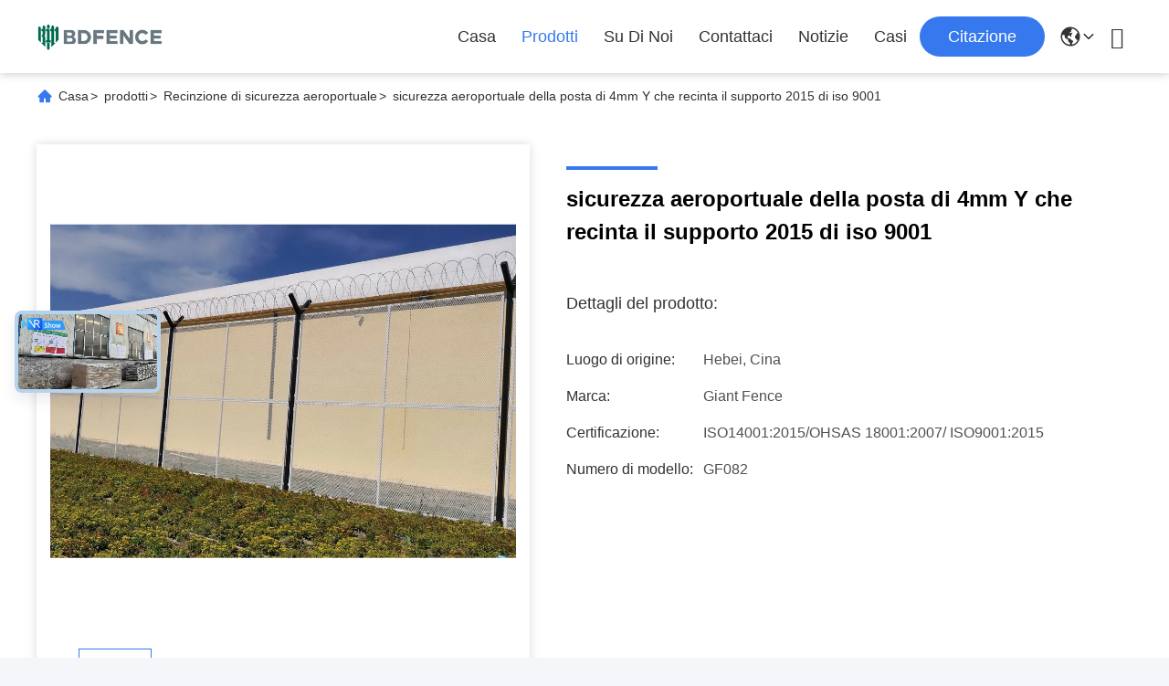

--- FILE ---
content_type: text/html
request_url: https://italian.homegardenfence.com/sale-32734755-4mm-y-post-airport-security-fencing-iso-9001-2015-support.html
body_size: 35395
content:

<!DOCTYPE html>
<html lang="it">
<head>
	<meta charset="utf-8">
	<meta http-equiv="X-UA-Compatible" content="IE=edge">
	<meta name="viewport" content="width=device-width, initial-scale=1.0">
    <title>sicurezza aeroportuale della posta di 4mm Y che recinta il supporto 2015 di iso 9001</title>
        <meta name="keywords" content="recinzione di sicurezza aeroportuale di 4mm, recinzione dell'aeroporto della posta di y, recinzione di sicurezza aeroportuale della posta di y, Recinzione di sicurezza aeroportuale" />
            <meta name="description" content="alta qualità sicurezza aeroportuale della posta di 4mm Y che recinta il supporto 2015 di iso 9001 dalla Cina, Il principale mercato di prodotti cinese recinzione di sicurezza aeroportuale di 4mm Prodotto,  recinzione dell'aeroporto della posta di y fabbriche,  recinzione di sicurezza aeroportuale della posta di y prodotti." />
    				<link rel='preload'
					  href=/photo/homegardenfence/sitetpl/style/commonV2.css?ver=1750645705 as='style'><link type='text/css' rel='stylesheet'
					  href=/photo/homegardenfence/sitetpl/style/commonV2.css?ver=1750645705 media='all'><meta property="og:title" content="sicurezza aeroportuale della posta di 4mm Y che recinta il supporto 2015 di iso 9001" />
<meta property="og:description" content="alta qualità sicurezza aeroportuale della posta di 4mm Y che recinta il supporto 2015 di iso 9001 dalla Cina, Il principale mercato di prodotti cinese recinzione di sicurezza aeroportuale di 4mm Prodotto,  recinzione dell'aeroporto della posta di y fabbriche,  recinzione di sicurezza aeroportuale della posta di y prodotti." />
<meta property="og:type" content="product" />
<meta property="og:availability" content="instock" />
<meta property="og:site_name" content="Hebei Bending Fence Technology Co., Ltd." />
<meta property="og:url" content="https://italian.homegardenfence.com/sale-32734755-4mm-y-post-airport-security-fencing-iso-9001-2015-support.html" />
<meta property="og:image" content="https://italian.homegardenfence.com/photo/ps125050674-4mm_y_post_airport_security_fencing_iso_9001_2015_support.jpg" />
<link rel="canonical" href="https://italian.homegardenfence.com/sale-32734755-4mm-y-post-airport-security-fencing-iso-9001-2015-support.html" />
<link rel="alternate" href="https://m.italian.homegardenfence.com/sale-32734755-4mm-y-post-airport-security-fencing-iso-9001-2015-support.html" media="only screen and (max-width: 640px)" />
<link rel="stylesheet" type="text/css" href="/js/live/utils/TCPlayer/tcplayer.min.css" />
<link rel="stylesheet" type="text/css" href="/js/live/live_module.min.css" />
<link rel="stylesheet" type="text/css" href="/js/guidefirstcommon.css" />
<style type="text/css">
/*<![CDATA[*/
.consent__cookie {position: fixed;top: 0;left: 0;width: 100%;height: 0%;z-index: 100000;}.consent__cookie_bg {position: fixed;top: 0;left: 0;width: 100%;height: 100%;background: #000;opacity: .6;display: none }.consent__cookie_rel {position: fixed;bottom:0;left: 0;width: 100%;background: #fff;display: -webkit-box;display: -ms-flexbox;display: flex;flex-wrap: wrap;padding: 24px 80px;-webkit-box-sizing: border-box;box-sizing: border-box;-webkit-box-pack: justify;-ms-flex-pack: justify;justify-content: space-between;-webkit-transition: all ease-in-out .3s;transition: all ease-in-out .3s }.consent__close {position: absolute;top: 20px;right: 20px;cursor: pointer }.consent__close svg {fill: #777 }.consent__close:hover svg {fill: #000 }.consent__cookie_box {flex: 1;word-break: break-word;}.consent__warm {color: #777;font-size: 16px;margin-bottom: 12px;line-height: 19px }.consent__title {color: #333;font-size: 20px;font-weight: 600;margin-bottom: 12px;line-height: 23px }.consent__itxt {color: #333;font-size: 14px;margin-bottom: 12px;display: -webkit-box;display: -ms-flexbox;display: flex;-webkit-box-align: center;-ms-flex-align: center;align-items: center }.consent__itxt i {display: -webkit-inline-box;display: -ms-inline-flexbox;display: inline-flex;width: 28px;height: 28px;border-radius: 50%;background: #e0f9e9;margin-right: 8px;-webkit-box-align: center;-ms-flex-align: center;align-items: center;-webkit-box-pack: center;-ms-flex-pack: center;justify-content: center }.consent__itxt svg {fill: #3ca860 }.consent__txt {color: #a6a6a6;font-size: 14px;margin-bottom: 8px;line-height: 17px }.consent__btns {display: -webkit-box;display: -ms-flexbox;display: flex;-webkit-box-orient: vertical;-webkit-box-direction: normal;-ms-flex-direction: column;flex-direction: column;-webkit-box-pack: center;-ms-flex-pack: center;justify-content: center;flex-shrink: 0;}.consent__btn {width: 280px;height: 40px;line-height: 40px;text-align: center;background: #3ca860;color: #fff;border-radius: 4px;margin: 8px 0;-webkit-box-sizing: border-box;box-sizing: border-box;cursor: pointer;font-size:14px}.consent__btn:hover {background: #00823b }.consent__btn.empty {color: #3ca860;border: 1px solid #3ca860;background: #fff }.consent__btn.empty:hover {background: #3ca860;color: #fff }.open .consent__cookie_bg {display: block }.open .consent__cookie_rel {bottom: 0 }@media (max-width: 760px) {.consent__btns {width: 100%;align-items: center;}.consent__cookie_rel {padding: 20px 24px }}.consent__cookie.open {display: block;}.consent__cookie {display: none;}
/*]]>*/
</style>
<style type="text/css">
/*<![CDATA[*/
@media only screen and (max-width:640px){.contact_now_dialog .content-wrap .desc{background-image:url(/images/cta_images/bg_s.png) !important}}.contact_now_dialog .content-wrap .content-wrap_header .cta-close{background-image:url(/images/cta_images/sprite.png) !important}.contact_now_dialog .content-wrap .desc{background-image:url(/images/cta_images/bg_l.png) !important}.contact_now_dialog .content-wrap .cta-btn i{background-image:url(/images/cta_images/sprite.png) !important}.contact_now_dialog .content-wrap .head-tip img{content:url(/images/cta_images/cta_contact_now.png) !important}.cusim{background-image:url(/images/imicon/im.svg) !important}.cuswa{background-image:url(/images/imicon/wa.png) !important}.cusall{background-image:url(/images/imicon/allchat.svg) !important}
/*]]>*/
</style>
<script type="text/javascript" src="/js/guidefirstcommon.js"></script>
<script type="text/javascript">
/*<![CDATA[*/
window.isvideotpl = 1;window.detailurl = '/sale-32734755-4mm-y-post-airport-security-fencing-iso-9001-2015-support.html';
var colorUrl = '';var isShowGuide = 2;var showGuideColor = 0;var im_appid = 10003;var im_msg="Good day, what product are you looking for?";

var cta_cid = 50226;var use_defaulProductInfo = 1;var cta_pid = 32734755;var test_company = 0;var webim_domain = '';var company_type = 0;var cta_equipment = 'pc'; var setcookie = 'setwebimCookie(68432,32734755,0)'; var whatsapplink = "https://wa.me/86 15333380772?text=Hi%2C+I%27m+interested+in+sicurezza+aeroportuale+della+posta+di+4mm+Y+che+recinta+il+supporto+2015+di+iso+9001."; function insertMeta(){var str = '<meta name="mobile-web-app-capable" content="yes" /><meta name="viewport" content="width=device-width, initial-scale=1.0" />';document.head.insertAdjacentHTML('beforeend',str);} var element = document.querySelector('a.footer_webim_a[href="/webim/webim_tab.html"]');if (element) {element.parentNode.removeChild(element);}
window.live_cid = 377056;window.live_popup = 1;window.trade_live_url = '/live.html';
		let contactsave = '/contactsave.html';
		let ajax_domain = '/';
        let companyid = '50226';

var colorUrl = '';
var aisearch = 0;
var selfUrl = '';
window.playerReportUrl='/vod/view_count/report';
var query_string = ["Products","Detail"];
var g_tp = '';
var customtplcolor = 99713;
var str_chat = 'chiacchierata';
				var str_call_now = 'Chiama ora.';
var str_chat_now = 'Parla adesso.';
var str_contact1 = 'Ottieni il miglior prezzo';var str_chat_lang='italian';var str_contact2 = 'Ottieni il prezzo';var str_contact2 = 'Il miglior prezzo';var str_contact = 'CONTATTO';
window.predomainsub = "";
/*]]>*/
</script>
</head>
<body>
<img src="/logo.gif" style="display:none" alt="logo"/>
<a style="display: none!important;" title="Hebei Bending Fence Technology Co., Ltd." class="float-inquiry" href="/contactnow.html" onclick='setinquiryCookie("{\"showproduct\":1,\"pid\":\"32734755\",\"name\":\"sicurezza aeroportuale della posta di 4mm Y che recinta il supporto 2015 di iso 9001\",\"source_url\":\"\\/sale-32734755-4mm-y-post-airport-security-fencing-iso-9001-2015-support.html\",\"picurl\":\"\\/photo\\/pd125050674-4mm_y_post_airport_security_fencing_iso_9001_2015_support.jpg\",\"propertyDetail\":[[\"Rifinitura della pagina\",\"Il PVC ha ricoperto, polvere ricoperta, galvanized+PVC immerso elett.\\/caldo ha ricoperto\"],[\"Tipo\",\"Recintando, &amp;amp del traliccio; Portoni\"],[\"Materiale della pagina\",\"Metallo\"],[\"Caratteristica\",\"Montato facilmente\"]],\"company_name\":null,\"picurl_c\":\"\\/photo\\/pc125050674-4mm_y_post_airport_security_fencing_iso_9001_2015_support.jpg\",\"price\":\"negotiable\",\"username\":\"Lisa\",\"viewTime\":\"Ultimo Login : 6 orario 51 minuti fa\",\"subject\":\"Mi interessa la vostra sicurezza aeroportuale della posta di 4mm Y che recinta il supporto 2015 di iso 9001\",\"countrycode\":\"US\"}");'></a>
<style>
    :root {
        --pic-livesprite: url('/js/live/images/liveSprite.png');
        --pic-livesprite-url: url('/js/live/images/live_sprite.png');
    }
</style>
<!-- live start -->
    <div class="live-alert-wrap" id="liveAlertWrap">
        <div class="mask"></div>
        <div class="live-alert-container">
            <div class="alert-tools">
                <!-- 点击新标签页打开https://live.ecer.com/{corp_name}/live-stream.html，并且隐藏该页面的直播弹窗 -->
                <a href="/live.html" target="_blank" class="btn full-alert"
                   id="fullAlert"></a>
                <i class="btn close-alert" id="closeLiveAlert"></i>
            </div>
            <!-- 内容区域 -->
            <div class="live-container" id="liveContainer">
                <!-- 内容区 -->
                <section class="live-bd">
                    <!-- 播放器区 -->
                    <div class="live-video-wrap" id="liveVdWrap">
                        <div class="lv-player-wrap player-wrap">
                            <img src="" id="playerBg" class="player-bg" alt="player background" />
                            <div class="player-mask"></div>
                            <video id="livePlayer" class="tcplayer-theme-custom-ui" preload="auto" width="640" height="360" playsinline
                                   webkit-playsinline>
                            </video>
                            <i class="pause-icon" id="pauseBtn"></i>

                            <!-- 主播信息 -->
                            <div class="live-user-wrap">
                                <div class="live-userinfo" id="liveUserWrap">
                                    <img src="" alt="live avator" class="avator" id="liveAvatar" />
                                    <div class="text-con">
                                        <p class="title" id="liveTopic"> </p>
                                        <p class="name" id="liveUser"></p>
                                    </div>
                                </div>
                                <div class="live-notice" id="liveNoticeWrap">
                                    <span class="arrow"></span>
                                    <div class="close countdown"><i class="num">5s</i><i class="icon"></i></div>
                                    <div class="txt" id="liveNotice"></div>
                                </div>
                            </div>
                            <div class="live-data-wrap">
                                <div class="slider" id="dataSlider">
                                    <div class="slides" id="dataSlides">
                                        <!-- 复制最后一个 div -->
                                        <div class="slide data-items">
                                            <span class="day">Total</span>
                                            <div class="data-item views-item">
                                                <i class="icon views"></i>
                                                <span class="num" id="onlineViewers1_1">0</span>
                                            </div>
                                            <div class="data-item like-item">
                                                <div class="icon like"></div>
                                                <span class="num" id="likeNum1_1">0</span>
                                            </div>
                                        </div>
                                        <div class="slide data-items">
                                            <span class="day">Today</span>
                                            <div class="data-item views-item">
                                                <i class="icon views"></i>
                                                <span class="num" id="onlineViewers">0</span>
                                            </div>
                                            <div class="data-item like-item">
                                                <div class="icon like"></div>
                                                <span class="num" id="likeNum">0</span>
                                            </div>
                                        </div>
                                        <div class="slide data-items">
                                            <span class="day">Total</span>
                                            <div class="data-item views-item">
                                                <i class="icon views"></i>
                                                <span class="num" id="onlineViewers1">0</span>
                                            </div>
                                            <div class="data-item like-item">
                                                <div class="icon like"></div>
                                                <span class="num" id="likeNum1">0</span>
                                            </div>
                                        </div>
                                        <!-- 复制第一个 div -->
                                        <div class="slide data-items">
                                            <span class="day">Today</span>
                                            <div class="data-item views-item">
                                                <i class="icon views"></i>
                                                <span class="num" id="onlineViewers_1">0</span>
                                            </div>
                                            <div class="data-item like-item">
                                                <div class="icon like"></div>
                                                <span class="num" id="likeNum_1">0</span>
                                            </div>
                                        </div>
                                    </div>
                                </div>

                                <div class="data-items data-items1">
                                    <div class="data-item like-item">
                                        <div class="icon like" id="addLike">
                                            <i id="aniLikeNum" class="ani-num">+1</i>
                                        </div>
                                    </div>
                                    <div class="data-item share-item" id="shareBtn">
                                        <i class="icon share"></i>
                                    </div>
                                </div>
                            </div>

                            <!-- 工具 -->
                            <div class="live-tools-wrap">
                                <div class="live-contact-col">
                                    <!-- 聊天 -->
                                    <div class="live-chat-wrap">
                                        <div class="chat-list-wrap">
                                            <!-- <div class="chat-item">
                                                <div class="bubble" id="liveNotice"></div>
                                            </div> -->
                                            <div class="chat-list-scroll" id="chatListWrap">
                                                <ul class="chat-list" id="chatList">
                                                    <li class="chat-item">
                                                        <div class="bubble choose-bubble">
                                                            <div class="question">What would you like to know?</div>
                                                            <div class="choose-list" id="chooseList">
                                                                <span class="choose-item"
                                                                      data-msg="I would like to know more about your company  advantages.">Company Advantages</span>
                                                                <span class="choose-item"
                                                                      data-msg="I am interested in learning about your sample service.">Sample Service</span>
                                                                <span class="choose-item" data-msg="I’d like to view your certificates and qualifications.">Certificates</span>
                                                                <span class="choose-item" data-msg="Could you provide details about your logistics service?">Logistics Service</span>
                                                            </div>
                                                        </div>
                                                    </li>
                                                </ul>
                                            </div>
                                        </div>
                                        <div class="chat-send-wrap">
                                            <input type="text" placeholder="Type your message" id="sendInp" />
                                            <a href="javascript:void(0);" class="send-btn" id="sendBtn">Send</a>
                                        </div>
                                    </div>
                                    <!-- 联系方式 -->
                                    <div class="contact-actions-wrap">
                                        <span class="contact-btn onlineChat" id="imOnlineChat">Online Chat</span>
                                                                                    <a href="javascript:void(0)"  title="WhatsApp" onclick="jumpWhatsapp('aHR0cHM6Ly93YS5tZS84NjE1MzMzMzgwNzcyP3RleHQ9U2FsdmUsIEhlYmVpIEJlbmRpbmcgRmVuY2UgVGVjaG5vbG9neSBDby4sIEx0ZC4sIHNvbm8gaW50ZXJlc3NhdG8gYWkgdm9zdHJpIHByb2RvdHRpLg==')" class="contact-btn whatsApp">WhatsApp</a>
                                                                                <span class="contact-btn inquiry" id="showInquiry">Inquiry</span>
                                    </div>
                                </div>

                                <!-- 播放控制 -->
                                <div class="player-actions-wrap">
                                    <div class="volume-wrap" id="volumeWrap">
                                        <i class="volume" id="playerMuted"></i>
                                        <div class="volume-bar" id="volumeBar">
                                            <div class="slide-bar">
                                                <div class="volume-val">
                                                    <div class="default-track"></div>
                                                    <div class="active-track" id="volumeVal"></div>
                                                </div>
                                            </div>
                                        </div>
                                    </div>
                                    <div class="quality" id="playerQualityWrap">
                                        <span class="value" id="playerQuality">Auto</span>
                                        <div class="quality-list" id="playerQualityList">
                                            <!-- <span class="quality-item">1080</span> -->
                                        </div>
                                        <div class="quality-tip" id="qualityTips">resolution switching...</div>
                                    </div>
                                    <i class="pip" id="playerPip"></i>
                                    <i class="fullscreen" id="playerFullscreen"></i>
                                </div>
                            </div>
                        </div>

                        <!-- 直播状态弹窗 -->
                        <div class="live-modal-wrap" id="liveModal">
                            <div class="mask"></div>
                            <div class="modal-content">
                                <i class="icon not-start"></i>
                                <i class="icon end"></i>
                                <p class="title notstart-title">The live broadcast has not started yet.</p>
                                <p class="title end-title">The live broadcast has ended.</p>

                                <p class="desc">Take a look at the supplier’s videos?</p>
                                <a target="_blank" title="View More" href="//italian.homegardenfence.com" class="btn" data-link="watchVideo">View More</a>
                            </div>
                        </div>
                        <!-- 分享 -->
                        <div class="share_float" style="display:none;">
                            <div class="share_bg" id="shareMask"></div>
                            <div class="share_cont">
                                <div class="share_top">
                                    <div class="share_tit">Share to:</div>
                                    <div class="share_close" id="shareClose"></div>
                                </div>
                                <div class="share_list" id="shareList">
                                    <a class="share_cell" data-type="whatsapp" target="_blank">
                                        <span class="icon wa"></span>
                                        <span class="text">WhatsApp</span>
                                    </a>
                                    <a class="share_cell" data-type="facebook" target="_blank">
                                        <span class="icon fb"></span>
                                        <span class="text">Facebook</span>
                                    </a>
                                    <a class="share_cell" data-type="twitter" target="_blank">
                                        <span class="icon tw"></span>
                                        <span class="text">Twitter</span>
                                    </a>
                                    <a class="share_cell" data-type="email">
                                        <span class="icon em"></span>
                                        <span class="text">Email</span>
                                    </a>
                                    <a class="share_cell" data-type="linkedin" target="_blank">
                                        <span class="icon li"></span>
                                        <span class="text">Linkedln</span>
                                    </a>
                                </div>
                                <div class="share_bot">
                                    <input id="share_url" type="text" placeholder="Enter live link" name="" value="">
                                    <button id="copyShareUrl">Copy</button>
                                </div>
                            </div>
                        </div>
                    </div>

                    <!-- 列表区 -->
                    <div class="live-attach-wrap">
                        <!-- 固定卡片 -->
                        <div class="company-card" id="companyCard">
                            <a href="//italian.homegardenfence.com" title="Hebei Bending Fence Technology Co., Ltd." target="_blank">
                                <img src="/logo.gif" alt="Hebei Bending Fence Technology Co., Ltd." class="pic">
                                <h3 class="title">Hebei Bending Fence Technology Co., Ltd.</h3>

                                <div class="cates">
                                    <i class="icon"></i><span class="txt">Collegamento a catena Mesh Fence,V Mesh Security Fencing,Recinto d'acciaio tubolare</span>
                                </div>
                            </a>
                        </div>
                        <!-- 列表 -->
                        <div class="attach-list-wrap">
                            <div class="attach-title">
                                <i class="icon"></i><span id="listTitle">Popular Products</span>
                            </div>
                            <div class="attach-list-scroll" id="attachListScroll">
                                <ul class="attach-list" id="productList">

                                </ul>
                            </div>
                        </div>
                    </div>
                </section>
            </div>
            <div class="alert-tips" id="alertTips">Submission successful!</div>
        </div>

    </div>
    <!-- 询盘弹窗 -->
    <div class="pc_inquiry1" style="display:none;">
        <div class="pc_inquiry__box1">
            <div class="pc_inquiry__right1">

                <div class="inquiry__form" id="inqform1_1">
                    <span class="pc_inquiry__cancel1" id="formClose1"> </span>
                    <div class="pc_inquiry__input1 Required_click11">
                        <p class="pc_inquiry__title1 ">Requirement Details</p>
                        <textarea name="message" id="message1_1"
                                  placeholder="Additional details about your requirement…"></textarea>
                        <p class="pc_inquiry__error1" style="display: none"><span class="iconfont"></span>Your message
                            must
                            be
                            between 20-3,000 characters!</p>
                    </div>
                    <div class="pc_inquiry__input1 Required_click1">
                        <p class="pc_inquiry__title1">Email</p>
                        <input name="email" id="email1_1" type="text" placeholder="Enter your email">
                        <p class="pc_inquiry__error1" style="display: none"><span class="iconfont"></span>Check your
                            email
                        </p>
                    </div>
                    <div class="pc_inquiry__input1 vf_phone Required_click1">
                        <p class="pc_inquiry__title1">Phone</p>
                        <input name="tel" id="phone1_1" type="text" placeholder="Enter your phone number">
                        <p class="pc_inquiry__error1" style="display: none"><span class="iconfont"></span>Check your
                            phone
                            number
                        </p>
                    </div>
                    <div class="pc_inquiry__submit1">
                        <div class="btn-component1 vf_submit " id="inquirySubmit1">
                            <span>Submit Requirement</span>
                        </div>
                    </div>
                </div>
            </div>
        </div>

    </div>
<!-- live end -->
<script>
var originProductInfo = '';
var originProductInfo = {"showproduct":1,"pid":"32734755","name":"sicurezza aeroportuale della posta di 4mm Y che recinta il supporto 2015 di iso 9001","source_url":"\/sale-32734755-4mm-y-post-airport-security-fencing-iso-9001-2015-support.html","picurl":"\/photo\/pd125050674-4mm_y_post_airport_security_fencing_iso_9001_2015_support.jpg","propertyDetail":[["Rifinitura della pagina","Il PVC ha ricoperto, polvere ricoperta, galvanized+PVC immerso elett.\/caldo ha ricoperto"],["Tipo","Recintando, &amp;amp del traliccio; Portoni"],["Materiale della pagina","Metallo"],["Caratteristica","Montato facilmente"]],"company_name":null,"picurl_c":"\/photo\/pc125050674-4mm_y_post_airport_security_fencing_iso_9001_2015_support.jpg","price":"negotiable","username":"Lisa","viewTime":"Ultimo Login : 1 orario 51 minuti fa","subject":"Vi preghiamo di citare il tuo sicurezza aeroportuale della posta di 4mm Y che recinta il supporto 2015 di iso 9001","countrycode":"US"};
var save_url = "/contactsave.html";
var update_url = "/updateinquiry.html";
var productInfo = {};
var defaulProductInfo = {};
var myDate = new Date();
var curDate = myDate.getFullYear()+'-'+(parseInt(myDate.getMonth())+1)+'-'+myDate.getDate();
var message = '';
var default_pop = 1;
var leaveMessageDialog = document.getElementsByClassName('leave-message-dialog')[0]; // 获取弹层
var _$$ = function (dom) {
    return document.querySelectorAll(dom);
};
resInfo = originProductInfo;
defaulProductInfo.pid = resInfo['pid'];
defaulProductInfo.productName = resInfo['name'];
defaulProductInfo.productInfo = resInfo['propertyDetail'];
defaulProductInfo.productImg = resInfo['picurl_c'];
defaulProductInfo.subject = resInfo['subject'];
defaulProductInfo.productImgAlt = resInfo['name'];
var inquirypopup_tmp = 1;
var message = 'Caro,'+'\r\n'+"Sono interessato a"+' '+trim(resInfo['name'])+", potresti inviarmi maggiori dettagli come tipo, dimensioni, MOQ, materiale, ecc."+'\r\n'+"Grazie!"+'\r\n'+"Aspettando la tua risposta.";
var message_1 = 'Caro,'+'\r\n'+"Sono interessato a"+' '+trim(resInfo['name'])+", potresti inviarmi maggiori dettagli come tipo, dimensioni, MOQ, materiale, ecc."+'\r\n'+"Grazie!"+'\r\n'+"Aspettando la tua risposta.";
var message_2 = 'Ciao,'+'\r\n'+"sto cercando"+' '+trim(resInfo['name'])+", per favore inviami il prezzo, le specifiche e l'immagine."+'\r\n'+"La tua rapida risposta sarà molto apprezzata."+'\r\n'+"Non esitate a contattarmi per ulteriori informazioni."+'\r\n'+"Molte grazie.";
var message_3 = 'Ciao,'+'\r\n'+trim(resInfo['name'])+' '+"soddisfa le mie aspettative."+'\r\n'+"Per favore dammi il prezzo migliore e qualche altra informazione sul prodotto."+'\r\n'+"Non esitate a contattarmi tramite la mia posta."+'\r\n'+"Molte grazie.";

var message_4 = 'Caro,'+'\r\n'+"Qual è il prezzo FOB sul tuo"+' '+trim(resInfo['name'])+'?'+'\r\n'+"Qual è il nome del porto più vicino?"+'\r\n'+"Per favore rispondimi il prima possibile, sarebbe meglio condividere ulteriori informazioni."+'\r\n'+"Saluti!";
var message_5 = 'Ciao,'+'\r\n'+"Sono molto interessato al tuo"+' '+trim(resInfo['name'])+'.'+'\r\n'+"Inviami i dettagli del tuo prodotto."+'\r\n'+"In attesa di una tua rapida risposta."+'\r\n'+"Non esitate a contattarmi per posta."+'\r\n'+"Saluti!";

var message_6 = 'Caro,'+'\r\n'+"Forniscici informazioni sul tuo"+' '+trim(resInfo['name'])+", come tipo, dimensione, materiale e, naturalmente, il miglior prezzo."+'\r\n'+"In attesa di una tua rapida risposta."+'\r\n'+"Grazie!";
var message_7 = 'Caro,'+'\r\n'+"Puoi fornire"+' '+trim(resInfo['name'])+" per noi?"+'\r\n'+"Per prima cosa vogliamo un listino prezzi e alcuni dettagli del prodotto."+'\r\n'+"Spero di ricevere una risposta al più presto e non vedo l'ora di collaborare."+'\r\n'+"Grazie mille.";
var message_8 = 'Ciao,'+'\r\n'+"sto cercando"+' '+trim(resInfo['name'])+", per favore dammi alcune informazioni più dettagliate sul prodotto."+'\r\n'+"Attendo con ansia la vostra risposta."+'\r\n'+"Grazie!";
var message_9 = 'Ciao,'+'\r\n'+"Il tuo"+' '+trim(resInfo['name'])+" soddisfa molto bene le mie esigenze."+'\r\n'+"Inviami il prezzo, le specifiche e un modello simile andrà bene."+'\r\n'+"Sentiti libero di chattare con me."+'\r\n'+"Grazie!";
var message_10 = 'Caro,'+'\r\n'+"Voglio saperne di più sui dettagli e sulla citazione di"+' '+trim(resInfo['name'])+'.'+'\r\n'+"Non esitate a contattarmi."+'\r\n'+"Saluti!";

var r = getRandom(1,10);

defaulProductInfo.message = eval("message_"+r);

var mytAjax = {

    post: function(url, data, fn) {
        var xhr = new XMLHttpRequest();
        xhr.open("POST", url, true);
        xhr.setRequestHeader("Content-Type", "application/x-www-form-urlencoded;charset=UTF-8");
        xhr.setRequestHeader("X-Requested-With", "XMLHttpRequest");
        xhr.setRequestHeader('Content-Type','text/plain;charset=UTF-8');
        xhr.onreadystatechange = function() {
            if(xhr.readyState == 4 && (xhr.status == 200 || xhr.status == 304)) {
                fn.call(this, xhr.responseText);
            }
        };
        xhr.send(data);
    },

    postform: function(url, data, fn) {
        var xhr = new XMLHttpRequest();
        xhr.open("POST", url, true);
        xhr.setRequestHeader("X-Requested-With", "XMLHttpRequest");
        xhr.onreadystatechange = function() {
            if(xhr.readyState == 4 && (xhr.status == 200 || xhr.status == 304)) {
                fn.call(this, xhr.responseText);
            }
        };
        xhr.send(data);
    }
};
/*window.onload = function(){
    leaveMessageDialog = document.getElementsByClassName('leave-message-dialog')[0];
    if (window.localStorage.recordDialogStatus=='undefined' || (window.localStorage.recordDialogStatus!='undefined' && window.localStorage.recordDialogStatus != curDate)) {
        setTimeout(function(){
            if(parseInt(inquirypopup_tmp%10) == 1){
                creatDialog(defaulProductInfo, 1);
            }
        }, 6000);
    }
};*/
function trim(str)
{
    str = str.replace(/(^\s*)/g,"");
    return str.replace(/(\s*$)/g,"");
};
function getRandom(m,n){
    var num = Math.floor(Math.random()*(m - n) + n);
    return num;
};
function strBtn(param) {

    var starattextarea = document.getElementById("textareamessage").value.length;
    var email = document.getElementById("startEmail").value;

    var default_tip = document.querySelectorAll(".watermark_container").length;
    if (20 < starattextarea && starattextarea < 3000) {
        if(default_tip>0){
            document.getElementById("textareamessage1").parentNode.parentNode.nextElementSibling.style.display = "none";
        }else{
            document.getElementById("textareamessage1").parentNode.nextElementSibling.style.display = "none";
        }

    } else {
        if(default_tip>0){
            document.getElementById("textareamessage1").parentNode.parentNode.nextElementSibling.style.display = "block";
        }else{
            document.getElementById("textareamessage1").parentNode.nextElementSibling.style.display = "block";
        }

        return;
    }

    // var re = /^([a-zA-Z0-9_-])+@([a-zA-Z0-9_-])+\.([a-zA-Z0-9_-])+/i;/*邮箱不区分大小写*/
    var re = /^[a-zA-Z0-9][\w-]*(\.?[\w-]+)*@[a-zA-Z0-9-]+(\.[a-zA-Z0-9]+)+$/i;
    if (!re.test(email)) {
        document.getElementById("startEmail").nextElementSibling.style.display = "block";
        return;
    } else {
        document.getElementById("startEmail").nextElementSibling.style.display = "none";
    }

    var subject = document.getElementById("pop_subject").value;
    var pid = document.getElementById("pop_pid").value;
    var message = document.getElementById("textareamessage").value;
    var sender_email = document.getElementById("startEmail").value;
    var tel = '';
    if (document.getElementById("tel0") != undefined && document.getElementById("tel0") != '')
        tel = document.getElementById("tel0").value;
    var form_serialize = '&tel='+tel;

    form_serialize = form_serialize.replace(/\+/g, "%2B");
    mytAjax.post(save_url,"pid="+pid+"&subject="+subject+"&email="+sender_email+"&message="+(message)+form_serialize,function(res){
        var mes = JSON.parse(res);
        if(mes.status == 200){
            var iid = mes.iid;
            document.getElementById("pop_iid").value = iid;
            document.getElementById("pop_uuid").value = mes.uuid;

            if(typeof gtag_report_conversion === "function"){
                gtag_report_conversion();//执行统计js代码
            }
            if(typeof fbq === "function"){
                fbq('track','Purchase');//执行统计js代码
            }
        }
    });
    for (var index = 0; index < document.querySelectorAll(".dialog-content-pql").length; index++) {
        document.querySelectorAll(".dialog-content-pql")[index].style.display = "none";
    };
    $('#idphonepql').val(tel);
    document.getElementById("dialog-content-pql-id").style.display = "block";
    ;
};
function twoBtnOk(param) {

    var selectgender = document.getElementById("Mr").innerHTML;
    var iid = document.getElementById("pop_iid").value;
    var sendername = document.getElementById("idnamepql").value;
    var senderphone = document.getElementById("idphonepql").value;
    var sendercname = document.getElementById("idcompanypql").value;
    var uuid = document.getElementById("pop_uuid").value;
    var gender = 2;
    if(selectgender == 'Mr.') gender = 0;
    if(selectgender == 'Mrs.') gender = 1;
    var pid = document.getElementById("pop_pid").value;
    var form_serialize = '';

        form_serialize = form_serialize.replace(/\+/g, "%2B");

    mytAjax.post(update_url,"iid="+iid+"&gender="+gender+"&uuid="+uuid+"&name="+(sendername)+"&tel="+(senderphone)+"&company="+(sendercname)+form_serialize,function(res){});

    for (var index = 0; index < document.querySelectorAll(".dialog-content-pql").length; index++) {
        document.querySelectorAll(".dialog-content-pql")[index].style.display = "none";
    };
    document.getElementById("dialog-content-pql-ok").style.display = "block";

};
function toCheckMust(name) {
    $('#'+name+'error').hide();
}
function handClidk(param) {
    var starattextarea = document.getElementById("textareamessage1").value.length;
    var email = document.getElementById("startEmail1").value;
    var default_tip = document.querySelectorAll(".watermark_container").length;
    if (20 < starattextarea && starattextarea < 3000) {
        if(default_tip>0){
            document.getElementById("textareamessage1").parentNode.parentNode.nextElementSibling.style.display = "none";
        }else{
            document.getElementById("textareamessage1").parentNode.nextElementSibling.style.display = "none";
        }

    } else {
        if(default_tip>0){
            document.getElementById("textareamessage1").parentNode.parentNode.nextElementSibling.style.display = "block";
        }else{
            document.getElementById("textareamessage1").parentNode.nextElementSibling.style.display = "block";
        }

        return;
    }

    // var re = /^([a-zA-Z0-9_-])+@([a-zA-Z0-9_-])+\.([a-zA-Z0-9_-])+/i;
    var re = /^[a-zA-Z0-9][\w-]*(\.?[\w-]+)*@[a-zA-Z0-9-]+(\.[a-zA-Z0-9]+)+$/i;
    if (!re.test(email)) {
        document.getElementById("startEmail1").nextElementSibling.style.display = "block";
        return;
    } else {
        document.getElementById("startEmail1").nextElementSibling.style.display = "none";
    }

    var subject = document.getElementById("pop_subject").value;
    var pid = document.getElementById("pop_pid").value;
    var message = document.getElementById("textareamessage1").value;
    var sender_email = document.getElementById("startEmail1").value;
    var form_serialize = tel = '';
    if (document.getElementById("tel1") != undefined && document.getElementById("tel1") != '')
        tel = document.getElementById("tel1").value;
        mytAjax.post(save_url,"email="+sender_email+"&tel="+tel+"&pid="+pid+"&message="+message+"&subject="+subject+form_serialize,function(res){

        var mes = JSON.parse(res);
        if(mes.status == 200){
            var iid = mes.iid;
            document.getElementById("pop_iid").value = iid;
            document.getElementById("pop_uuid").value = mes.uuid;
            if(typeof gtag_report_conversion === "function"){
                gtag_report_conversion();//执行统计js代码
            }
        }

    });
    for (var index = 0; index < document.querySelectorAll(".dialog-content-pql").length; index++) {
        document.querySelectorAll(".dialog-content-pql")[index].style.display = "none";
    };
    $('#idphonepql').val(tel);
    document.getElementById("dialog-content-pql-id").style.display = "block";

};
window.addEventListener('load', function () {
    $('.checkbox-wrap label').each(function(){
        if($(this).find('input').prop('checked')){
            $(this).addClass('on')
        }else {
            $(this).removeClass('on')
        }
    })
    $(document).on('click', '.checkbox-wrap label' , function(ev){
        if (ev.target.tagName.toUpperCase() != 'INPUT') {
            $(this).toggleClass('on')
        }
    })
})

function hand_video(pdata) {
    data = JSON.parse(pdata);
    productInfo.productName = data.productName;
    productInfo.productInfo = data.productInfo;
    productInfo.productImg = data.productImg;
    productInfo.subject = data.subject;

    var message = 'Caro,'+'\r\n'+"Sono interessato a"+' '+trim(data.productName)+", potresti inviarmi maggiori dettagli come tipo, dimensione, quantità, materiale, ecc."+'\r\n'+"Grazie!"+'\r\n'+"Aspettando la tua risposta.";

    var message = 'Caro,'+'\r\n'+"Sono interessato a"+' '+trim(data.productName)+", potresti inviarmi maggiori dettagli come tipo, dimensioni, MOQ, materiale, ecc."+'\r\n'+"Grazie!"+'\r\n'+"Aspettando la tua risposta.";
    var message_1 = 'Caro,'+'\r\n'+"Sono interessato a"+' '+trim(data.productName)+", potresti inviarmi maggiori dettagli come tipo, dimensioni, MOQ, materiale, ecc."+'\r\n'+"Grazie!"+'\r\n'+"Aspettando la tua risposta.";
    var message_2 = 'Ciao,'+'\r\n'+"sto cercando"+' '+trim(data.productName)+", per favore inviami il prezzo, le specifiche e l'immagine."+'\r\n'+"La tua rapida risposta sarà molto apprezzata."+'\r\n'+"Non esitate a contattarmi per ulteriori informazioni."+'\r\n'+"Molte grazie.";
    var message_3 = 'Ciao,'+'\r\n'+trim(data.productName)+' '+"soddisfa le mie aspettative."+'\r\n'+"Per favore dammi il prezzo migliore e qualche altra informazione sul prodotto."+'\r\n'+"Non esitate a contattarmi tramite la mia posta."+'\r\n'+"Molte grazie.";

    var message_4 = 'Caro,'+'\r\n'+"Qual è il prezzo FOB sul tuo"+' '+trim(data.productName)+'?'+'\r\n'+"Qual è il nome del porto più vicino?"+'\r\n'+"Per favore rispondimi il prima possibile, sarebbe meglio condividere ulteriori informazioni."+'\r\n'+"Saluti!";
    var message_5 = 'Ciao,'+'\r\n'+"Sono molto interessato al tuo"+' '+trim(data.productName)+'.'+'\r\n'+"Inviami i dettagli del tuo prodotto."+'\r\n'+"In attesa di una tua rapida risposta."+'\r\n'+"Non esitate a contattarmi per posta."+'\r\n'+"Saluti!";

    var message_6 = 'Caro,'+'\r\n'+"Forniscici informazioni sul tuo"+' '+trim(data.productName)+", come tipo, dimensione, materiale e, naturalmente, il miglior prezzo."+'\r\n'+"In attesa di una tua rapida risposta."+'\r\n'+"Grazie!";
    var message_7 = 'Caro,'+'\r\n'+"Puoi fornire"+' '+trim(data.productName)+" per noi?"+'\r\n'+"Per prima cosa vogliamo un listino prezzi e alcuni dettagli del prodotto."+'\r\n'+"Spero di ricevere una risposta al più presto e non vedo l'ora di collaborare."+'\r\n'+"Grazie mille.";
    var message_8 = 'Ciao,'+'\r\n'+"sto cercando"+' '+trim(data.productName)+", per favore dammi alcune informazioni più dettagliate sul prodotto."+'\r\n'+"Attendo con ansia la vostra risposta."+'\r\n'+"Grazie!";
    var message_9 = 'Ciao,'+'\r\n'+"Il tuo"+' '+trim(data.productName)+" soddisfa molto bene le mie esigenze."+'\r\n'+"Inviami il prezzo, le specifiche e un modello simile andrà bene."+'\r\n'+"Sentiti libero di chattare con me."+'\r\n'+"Grazie!";
    var message_10 = 'Caro,'+'\r\n'+"Voglio saperne di più sui dettagli e sulla citazione di"+' '+trim(data.productName)+'.'+'\r\n'+"Non esitate a contattarmi."+'\r\n'+"Saluti!";

    var r = getRandom(1,10);

    productInfo.message = eval("message_"+r);
    if(parseInt(inquirypopup_tmp/10) == 1){
        productInfo.message = "";
    }
    productInfo.pid = data.pid;
    creatDialog(productInfo, 2);
};

function handDialog(pdata) {
    data = JSON.parse(pdata);
    productInfo.productName = data.productName;
    productInfo.productInfo = data.productInfo;
    productInfo.productImg = data.productImg;
    productInfo.subject = data.subject;

    var message = 'Caro,'+'\r\n'+"Sono interessato a"+' '+trim(data.productName)+", potresti inviarmi maggiori dettagli come tipo, dimensione, quantità, materiale, ecc."+'\r\n'+"Grazie!"+'\r\n'+"Aspettando la tua risposta.";

    var message = 'Caro,'+'\r\n'+"Sono interessato a"+' '+trim(data.productName)+", potresti inviarmi maggiori dettagli come tipo, dimensioni, MOQ, materiale, ecc."+'\r\n'+"Grazie!"+'\r\n'+"Aspettando la tua risposta.";
    var message_1 = 'Caro,'+'\r\n'+"Sono interessato a"+' '+trim(data.productName)+", potresti inviarmi maggiori dettagli come tipo, dimensioni, MOQ, materiale, ecc."+'\r\n'+"Grazie!"+'\r\n'+"Aspettando la tua risposta.";
    var message_2 = 'Ciao,'+'\r\n'+"sto cercando"+' '+trim(data.productName)+", per favore inviami il prezzo, le specifiche e l'immagine."+'\r\n'+"La tua rapida risposta sarà molto apprezzata."+'\r\n'+"Non esitate a contattarmi per ulteriori informazioni."+'\r\n'+"Molte grazie.";
    var message_3 = 'Ciao,'+'\r\n'+trim(data.productName)+' '+"soddisfa le mie aspettative."+'\r\n'+"Per favore dammi il prezzo migliore e qualche altra informazione sul prodotto."+'\r\n'+"Non esitate a contattarmi tramite la mia posta."+'\r\n'+"Molte grazie.";

    var message_4 = 'Caro,'+'\r\n'+"Qual è il prezzo FOB sul tuo"+' '+trim(data.productName)+'?'+'\r\n'+"Qual è il nome del porto più vicino?"+'\r\n'+"Per favore rispondimi il prima possibile, sarebbe meglio condividere ulteriori informazioni."+'\r\n'+"Saluti!";
    var message_5 = 'Ciao,'+'\r\n'+"Sono molto interessato al tuo"+' '+trim(data.productName)+'.'+'\r\n'+"Inviami i dettagli del tuo prodotto."+'\r\n'+"In attesa di una tua rapida risposta."+'\r\n'+"Non esitate a contattarmi per posta."+'\r\n'+"Saluti!";

    var message_6 = 'Caro,'+'\r\n'+"Forniscici informazioni sul tuo"+' '+trim(data.productName)+", come tipo, dimensione, materiale e, naturalmente, il miglior prezzo."+'\r\n'+"In attesa di una tua rapida risposta."+'\r\n'+"Grazie!";
    var message_7 = 'Caro,'+'\r\n'+"Puoi fornire"+' '+trim(data.productName)+" per noi?"+'\r\n'+"Per prima cosa vogliamo un listino prezzi e alcuni dettagli del prodotto."+'\r\n'+"Spero di ricevere una risposta al più presto e non vedo l'ora di collaborare."+'\r\n'+"Grazie mille.";
    var message_8 = 'Ciao,'+'\r\n'+"sto cercando"+' '+trim(data.productName)+", per favore dammi alcune informazioni più dettagliate sul prodotto."+'\r\n'+"Attendo con ansia la vostra risposta."+'\r\n'+"Grazie!";
    var message_9 = 'Ciao,'+'\r\n'+"Il tuo"+' '+trim(data.productName)+" soddisfa molto bene le mie esigenze."+'\r\n'+"Inviami il prezzo, le specifiche e un modello simile andrà bene."+'\r\n'+"Sentiti libero di chattare con me."+'\r\n'+"Grazie!";
    var message_10 = 'Caro,'+'\r\n'+"Voglio saperne di più sui dettagli e sulla citazione di"+' '+trim(data.productName)+'.'+'\r\n'+"Non esitate a contattarmi."+'\r\n'+"Saluti!";

    var r = getRandom(1,10);

    productInfo.message = eval("message_"+r);
    if(parseInt(inquirypopup_tmp/10) == 1){
        productInfo.message = "";
    }
    productInfo.pid = data.pid;
    creatDialog(productInfo, 2);
};

function closepql(param) {

    leaveMessageDialog.style.display = 'none';
};

function closepql2(param) {

    for (var index = 0; index < document.querySelectorAll(".dialog-content-pql").length; index++) {
        document.querySelectorAll(".dialog-content-pql")[index].style.display = "none";
    };
    document.getElementById("dialog-content-pql-ok").style.display = "block";
};

function decodeHtmlEntities(str) {
    var tempElement = document.createElement('div');
    tempElement.innerHTML = str;
    return tempElement.textContent || tempElement.innerText || '';
}

function initProduct(productInfo,type){

    productInfo.productName = decodeHtmlEntities(productInfo.productName);
    productInfo.message = decodeHtmlEntities(productInfo.message);

    leaveMessageDialog = document.getElementsByClassName('leave-message-dialog')[0];
    leaveMessageDialog.style.display = "block";
    if(type == 3){
        var popinquiryemail = document.getElementById("popinquiryemail").value;
        _$$("#startEmail1")[0].value = popinquiryemail;
    }else{
        _$$("#startEmail1")[0].value = "";
    }
    _$$("#startEmail")[0].value = "";
    _$$("#idnamepql")[0].value = "";
    _$$("#idphonepql")[0].value = "";
    _$$("#idcompanypql")[0].value = "";

    _$$("#pop_pid")[0].value = productInfo.pid;
    _$$("#pop_subject")[0].value = productInfo.subject;
    
    if(parseInt(inquirypopup_tmp/10) == 1){
        productInfo.message = "";
    }

    _$$("#textareamessage1")[0].value = productInfo.message;
    _$$("#textareamessage")[0].value = productInfo.message;

    _$$("#dialog-content-pql-id .titlep")[0].innerHTML = productInfo.productName;
    _$$("#dialog-content-pql-id img")[0].setAttribute("src", productInfo.productImg);
    _$$("#dialog-content-pql-id img")[0].setAttribute("alt", productInfo.productImgAlt);

    _$$("#dialog-content-pql-id-hand img")[0].setAttribute("src", productInfo.productImg);
    _$$("#dialog-content-pql-id-hand img")[0].setAttribute("alt", productInfo.productImgAlt);
    _$$("#dialog-content-pql-id-hand .titlep")[0].innerHTML = productInfo.productName;

    if (productInfo.productInfo.length > 0) {
        var ul2, ul;
        ul = document.createElement("ul");
        for (var index = 0; index < productInfo.productInfo.length; index++) {
            var el = productInfo.productInfo[index];
            var li = document.createElement("li");
            var span1 = document.createElement("span");
            span1.innerHTML = el[0] + ":";
            var span2 = document.createElement("span");
            span2.innerHTML = el[1];
            li.appendChild(span1);
            li.appendChild(span2);
            ul.appendChild(li);

        }
        ul2 = ul.cloneNode(true);
        if (type === 1) {
            _$$("#dialog-content-pql-id .left")[0].replaceChild(ul, _$$("#dialog-content-pql-id .left ul")[0]);
        } else {
            _$$("#dialog-content-pql-id-hand .left")[0].replaceChild(ul2, _$$("#dialog-content-pql-id-hand .left ul")[0]);
            _$$("#dialog-content-pql-id .left")[0].replaceChild(ul, _$$("#dialog-content-pql-id .left ul")[0]);
        }
    };
    for (var index = 0; index < _$$("#dialog-content-pql-id .right ul li").length; index++) {
        _$$("#dialog-content-pql-id .right ul li")[index].addEventListener("click", function (params) {
            _$$("#dialog-content-pql-id .right #Mr")[0].innerHTML = this.innerHTML
        }, false)

    };

};
function closeInquiryCreateDialog() {
    document.getElementById("xuanpan_dialog_box_pql").style.display = "none";
};
function showInquiryCreateDialog() {
    document.getElementById("xuanpan_dialog_box_pql").style.display = "block";
};
function submitPopInquiry(){
    var message = document.getElementById("inquiry_message").value;
    var email = document.getElementById("inquiry_email").value;
    var subject = defaulProductInfo.subject;
    var pid = defaulProductInfo.pid;
    if (email === undefined) {
        showInquiryCreateDialog();
        document.getElementById("inquiry_email").style.border = "1px solid red";
        return false;
    };
    if (message === undefined) {
        showInquiryCreateDialog();
        document.getElementById("inquiry_message").style.border = "1px solid red";
        return false;
    };
    if (email.search(/^\w+((-\w+)|(\.\w+))*\@[A-Za-z0-9]+((\.|-)[A-Za-z0-9]+)*\.[A-Za-z0-9]+$/) == -1) {
        document.getElementById("inquiry_email").style.border= "1px solid red";
        showInquiryCreateDialog();
        return false;
    } else {
        document.getElementById("inquiry_email").style.border= "";
    };
    if (message.length < 20 || message.length >3000) {
        showInquiryCreateDialog();
        document.getElementById("inquiry_message").style.border = "1px solid red";
        return false;
    } else {
        document.getElementById("inquiry_message").style.border = "";
    };
    var tel = '';
    if (document.getElementById("tel") != undefined && document.getElementById("tel") != '')
        tel = document.getElementById("tel").value;

    mytAjax.post(save_url,"pid="+pid+"&subject="+subject+"&email="+email+"&message="+(message)+'&tel='+tel,function(res){
        var mes = JSON.parse(res);
        if(mes.status == 200){
            var iid = mes.iid;
            document.getElementById("pop_iid").value = iid;
            document.getElementById("pop_uuid").value = mes.uuid;

        }
    });
    initProduct(defaulProductInfo);
    for (var index = 0; index < document.querySelectorAll(".dialog-content-pql").length; index++) {
        document.querySelectorAll(".dialog-content-pql")[index].style.display = "none";
    };
    $('#idphonepql').val(tel);
    document.getElementById("dialog-content-pql-id").style.display = "block";

};

//带附件上传
function submitPopInquiryfile(email_id,message_id,check_sort,name_id,phone_id,company_id,attachments){

    if(typeof(check_sort) == 'undefined'){
        check_sort = 0;
    }
    var message = document.getElementById(message_id).value;
    var email = document.getElementById(email_id).value;
    var attachments = document.getElementById(attachments).value;
    if(typeof(name_id) !== 'undefined' && name_id != ""){
        var name  = document.getElementById(name_id).value;
    }
    if(typeof(phone_id) !== 'undefined' && phone_id != ""){
        var phone = document.getElementById(phone_id).value;
    }
    if(typeof(company_id) !== 'undefined' && company_id != ""){
        var company = document.getElementById(company_id).value;
    }
    var subject = defaulProductInfo.subject;
    var pid = defaulProductInfo.pid;

    if(check_sort == 0){
        if (email === undefined) {
            showInquiryCreateDialog();
            document.getElementById(email_id).style.border = "1px solid red";
            return false;
        };
        if (message === undefined) {
            showInquiryCreateDialog();
            document.getElementById(message_id).style.border = "1px solid red";
            return false;
        };

        if (email.search(/^\w+((-\w+)|(\.\w+))*\@[A-Za-z0-9]+((\.|-)[A-Za-z0-9]+)*\.[A-Za-z0-9]+$/) == -1) {
            document.getElementById(email_id).style.border= "1px solid red";
            showInquiryCreateDialog();
            return false;
        } else {
            document.getElementById(email_id).style.border= "";
        };
        if (message.length < 20 || message.length >3000) {
            showInquiryCreateDialog();
            document.getElementById(message_id).style.border = "1px solid red";
            return false;
        } else {
            document.getElementById(message_id).style.border = "";
        };
    }else{

        if (message === undefined) {
            showInquiryCreateDialog();
            document.getElementById(message_id).style.border = "1px solid red";
            return false;
        };

        if (email === undefined) {
            showInquiryCreateDialog();
            document.getElementById(email_id).style.border = "1px solid red";
            return false;
        };

        if (message.length < 20 || message.length >3000) {
            showInquiryCreateDialog();
            document.getElementById(message_id).style.border = "1px solid red";
            return false;
        } else {
            document.getElementById(message_id).style.border = "";
        };

        if (email.search(/^\w+((-\w+)|(\.\w+))*\@[A-Za-z0-9]+((\.|-)[A-Za-z0-9]+)*\.[A-Za-z0-9]+$/) == -1) {
            document.getElementById(email_id).style.border= "1px solid red";
            showInquiryCreateDialog();
            return false;
        } else {
            document.getElementById(email_id).style.border= "";
        };

    };

    mytAjax.post(save_url,"pid="+pid+"&subject="+subject+"&email="+email+"&message="+message+"&company="+company+"&attachments="+attachments,function(res){
        var mes = JSON.parse(res);
        if(mes.status == 200){
            var iid = mes.iid;
            document.getElementById("pop_iid").value = iid;
            document.getElementById("pop_uuid").value = mes.uuid;

            if(typeof gtag_report_conversion === "function"){
                gtag_report_conversion();//执行统计js代码
            }
            if(typeof fbq === "function"){
                fbq('track','Purchase');//执行统计js代码
            }
        }
    });
    initProduct(defaulProductInfo);

    if(name !== undefined && name != ""){
        _$$("#idnamepql")[0].value = name;
    }

    if(phone !== undefined && phone != ""){
        _$$("#idphonepql")[0].value = phone;
    }

    if(company !== undefined && company != ""){
        _$$("#idcompanypql")[0].value = company;
    }

    for (var index = 0; index < document.querySelectorAll(".dialog-content-pql").length; index++) {
        document.querySelectorAll(".dialog-content-pql")[index].style.display = "none";
    };
    document.getElementById("dialog-content-pql-id").style.display = "block";

};
function submitPopInquiryByParam(email_id,message_id,check_sort,name_id,phone_id,company_id){

    if(typeof(check_sort) == 'undefined'){
        check_sort = 0;
    }

    var senderphone = '';
    var message = document.getElementById(message_id).value;
    var email = document.getElementById(email_id).value;
    if(typeof(name_id) !== 'undefined' && name_id != ""){
        var name  = document.getElementById(name_id).value;
    }
    if(typeof(phone_id) !== 'undefined' && phone_id != ""){
        var phone = document.getElementById(phone_id).value;
        senderphone = phone;
    }
    if(typeof(company_id) !== 'undefined' && company_id != ""){
        var company = document.getElementById(company_id).value;
    }
    var subject = defaulProductInfo.subject;
    var pid = defaulProductInfo.pid;

    if(check_sort == 0){
        if (email === undefined) {
            showInquiryCreateDialog();
            document.getElementById(email_id).style.border = "1px solid red";
            return false;
        };
        if (message === undefined) {
            showInquiryCreateDialog();
            document.getElementById(message_id).style.border = "1px solid red";
            return false;
        };

        if (email.search(/^\w+((-\w+)|(\.\w+))*\@[A-Za-z0-9]+((\.|-)[A-Za-z0-9]+)*\.[A-Za-z0-9]+$/) == -1) {
            document.getElementById(email_id).style.border= "1px solid red";
            showInquiryCreateDialog();
            return false;
        } else {
            document.getElementById(email_id).style.border= "";
        };
        if (message.length < 20 || message.length >3000) {
            showInquiryCreateDialog();
            document.getElementById(message_id).style.border = "1px solid red";
            return false;
        } else {
            document.getElementById(message_id).style.border = "";
        };
    }else{

        if (message === undefined) {
            showInquiryCreateDialog();
            document.getElementById(message_id).style.border = "1px solid red";
            return false;
        };

        if (email === undefined) {
            showInquiryCreateDialog();
            document.getElementById(email_id).style.border = "1px solid red";
            return false;
        };

        if (message.length < 20 || message.length >3000) {
            showInquiryCreateDialog();
            document.getElementById(message_id).style.border = "1px solid red";
            return false;
        } else {
            document.getElementById(message_id).style.border = "";
        };

        if (email.search(/^\w+((-\w+)|(\.\w+))*\@[A-Za-z0-9]+((\.|-)[A-Za-z0-9]+)*\.[A-Za-z0-9]+$/) == -1) {
            document.getElementById(email_id).style.border= "1px solid red";
            showInquiryCreateDialog();
            return false;
        } else {
            document.getElementById(email_id).style.border= "";
        };

    };

    var productsku = "";
    if($("#product_sku").length > 0){
        productsku = $("#product_sku").html();
    }

    mytAjax.post(save_url,"tel="+senderphone+"&pid="+pid+"&subject="+subject+"&email="+email+"&message="+message+"&messagesku="+encodeURI(productsku),function(res){
        var mes = JSON.parse(res);
        if(mes.status == 200){
            var iid = mes.iid;
            document.getElementById("pop_iid").value = iid;
            document.getElementById("pop_uuid").value = mes.uuid;

            if(typeof gtag_report_conversion === "function"){
                gtag_report_conversion();//执行统计js代码
            }
            if(typeof fbq === "function"){
                fbq('track','Purchase');//执行统计js代码
            }
        }
    });
    initProduct(defaulProductInfo);

    if(name !== undefined && name != ""){
        _$$("#idnamepql")[0].value = name;
    }

    if(phone !== undefined && phone != ""){
        _$$("#idphonepql")[0].value = phone;
    }

    if(company !== undefined && company != ""){
        _$$("#idcompanypql")[0].value = company;
    }

    for (var index = 0; index < document.querySelectorAll(".dialog-content-pql").length; index++) {
        document.querySelectorAll(".dialog-content-pql")[index].style.display = "none";

    };
    document.getElementById("dialog-content-pql-id").style.display = "block";

};

function creat_videoDialog(productInfo, type) {

    if(type == 1){
        if(default_pop != 1){
            return false;
        }
        window.localStorage.recordDialogStatus = curDate;
    }else{
        default_pop = 0;
    }
    initProduct(productInfo, type);
    if (type === 1) {
        // 自动弹出
        for (var index = 0; index < document.querySelectorAll(".dialog-content-pql").length; index++) {

            document.querySelectorAll(".dialog-content-pql")[index].style.display = "none";
        };
        document.getElementById("dialog-content-pql").style.display = "block";
    } else {
        // 手动弹出
        for (var index = 0; index < document.querySelectorAll(".dialog-content-pql").length; index++) {
            document.querySelectorAll(".dialog-content-pql")[index].style.display = "none";
        };
        document.getElementById("dialog-content-pql-id-hand").style.display = "block";
    }
}

function creatDialog(productInfo, type) {

    if(type == 1){
        if(default_pop != 1){
            return false;
        }
        window.localStorage.recordDialogStatus = curDate;
    }else{
        default_pop = 0;
    }
    initProduct(productInfo, type);
    if (type === 1) {
        // 自动弹出
        for (var index = 0; index < document.querySelectorAll(".dialog-content-pql").length; index++) {

            document.querySelectorAll(".dialog-content-pql")[index].style.display = "none";
        };
        document.getElementById("dialog-content-pql").style.display = "block";
    } else {
        // 手动弹出
        for (var index = 0; index < document.querySelectorAll(".dialog-content-pql").length; index++) {
            document.querySelectorAll(".dialog-content-pql")[index].style.display = "none";
        };
        document.getElementById("dialog-content-pql-id-hand").style.display = "block";
    }
}

//带邮箱信息打开询盘框 emailtype=1表示带入邮箱
function openDialog(emailtype){
    var type = 2;//不带入邮箱，手动弹出
    if(emailtype == 1){
        var popinquiryemail = document.getElementById("popinquiryemail").value;
        // var re = /^([a-zA-Z0-9_-])+@([a-zA-Z0-9_-])+\.([a-zA-Z0-9_-])+/i;
        var re = /^[a-zA-Z0-9][\w-]*(\.?[\w-]+)*@[a-zA-Z0-9-]+(\.[a-zA-Z0-9]+)+$/i;
        if (!re.test(popinquiryemail)) {
            //前端提示样式;
            showInquiryCreateDialog();
            document.getElementById("popinquiryemail").style.border = "1px solid red";
            return false;
        } else {
            //前端提示样式;
        }
        var type = 3;
    }
    creatDialog(defaulProductInfo,type);
}

//上传附件
function inquiryUploadFile(){
    var fileObj = document.querySelector("#fileId").files[0];
    //构建表单数据
    var formData = new FormData();
    var filesize = fileObj.size;
    if(filesize > 10485760 || filesize == 0) {
        document.getElementById("filetips").style.display = "block";
        return false;
    }else {
        document.getElementById("filetips").style.display = "none";
    }
    formData.append('popinquiryfile', fileObj);
    document.getElementById("quotefileform").reset();
    var save_url = "/inquiryuploadfile.html";
    mytAjax.postform(save_url,formData,function(res){
        var mes = JSON.parse(res);
        if(mes.status == 200){
            document.getElementById("uploader-file-info").innerHTML = document.getElementById("uploader-file-info").innerHTML + "<span class=op>"+mes.attfile.name+"<a class=delatt id=att"+mes.attfile.id+" onclick=delatt("+mes.attfile.id+");>Delete</a></span>";
            var nowattachs = document.getElementById("attachments").value;
            if( nowattachs !== ""){
                var attachs = JSON.parse(nowattachs);
                attachs[mes.attfile.id] = mes.attfile;
            }else{
                var attachs = {};
                attachs[mes.attfile.id] = mes.attfile;
            }
            document.getElementById("attachments").value = JSON.stringify(attachs);
        }
    });
}
//附件删除
function delatt(attid)
{
    var nowattachs = document.getElementById("attachments").value;
    if( nowattachs !== ""){
        var attachs = JSON.parse(nowattachs);
        if(attachs[attid] == ""){
            return false;
        }
        var formData = new FormData();
        var delfile = attachs[attid]['filename'];
        var save_url = "/inquirydelfile.html";
        if(delfile != "") {
            formData.append('delfile', delfile);
            mytAjax.postform(save_url, formData, function (res) {
                if(res !== "") {
                    var mes = JSON.parse(res);
                    if (mes.status == 200) {
                        delete attachs[attid];
                        document.getElementById("attachments").value = JSON.stringify(attachs);
                        var s = document.getElementById("att"+attid);
                        s.parentNode.remove();
                    }
                }
            });
        }
    }else{
        return false;
    }
}

</script>
<div class="leave-message-dialog" style="display: none">
<style>
    .leave-message-dialog .close:before, .leave-message-dialog .close:after{
        content:initial;
    }
</style>
<div class="dialog-content-pql" id="dialog-content-pql" style="display: none">
    <span class="close" onclick="closepql()"><img src="/images/close.png" alt="close"></span>
    <div class="title">
        <p class="firstp-pql">Lasciate un messaggio</p>
        <p class="lastp-pql">Ti richiameremo presto!</p>
    </div>
    <div class="form">
        <div class="textarea">
            <textarea style='font-family: robot;'  name="" id="textareamessage" cols="30" rows="10" style="margin-bottom:14px;width:100%"
                placeholder="Entri prego nei vostri dettagli di indagine."></textarea>
        </div>
        <p class="error-pql"> <span class="icon-pql"><img src="/images/error.png" alt="Hebei Bending Fence Technology Co., Ltd."></span> Il tuo messaggio deve contenere da 20 a 3000 caratteri!</p>
        <input id="startEmail" type="text" placeholder="Entri nel vostro email" onkeydown="if(event.keyCode === 13){ strBtn();}">
        <p class="error-pql"><span class="icon-pql"><img src="/images/error.png" alt="Hebei Bending Fence Technology Co., Ltd."></span> Si prega di controllare la tua email! </p>
                <div class="operations">
            <div class='btn' id="submitStart" type="submit" onclick="strBtn()">Invia</div>
        </div>
            </div>
</div>
<div class="dialog-content-pql dialog-content-pql-id" id="dialog-content-pql-id" style="display:none">
        <span class="close" onclick="closepql2()"><svg t="1648434466530" class="icon" viewBox="0 0 1024 1024" version="1.1" xmlns="http://www.w3.org/2000/svg" p-id="2198" width="16" height="16"><path d="M576 512l277.333333 277.333333-64 64-277.333333-277.333333L234.666667 853.333333 170.666667 789.333333l277.333333-277.333333L170.666667 234.666667 234.666667 170.666667l277.333333 277.333333L789.333333 170.666667 853.333333 234.666667 576 512z" fill="#444444" p-id="2199"></path></svg></span>
    <div class="left">
        <div class="img"><img></div>
        <p class="titlep"></p>
        <ul> </ul>
    </div>
    <div class="right">
                <p class="title">Ulteriori informazioni facilitano una migliore comunicazione.</p>
                <div style="position: relative;">
            <div class="mr"> <span id="Mr">Sig.</span>
                <ul>
                    <li>Sig.</li>
                    <li>Signora</li>
                </ul>
            </div>
            <input style="text-indent: 80px;" type="text" id="idnamepql" placeholder="Inserisci il tuo nome">
        </div>
        <input type="text"  id="idphonepql"  placeholder="Numero di telefono">
        <input type="text" id="idcompanypql"  placeholder="società" onkeydown="if(event.keyCode === 13){ twoBtnOk();}">
                <div class="btn form_new" id="twoBtnOk" onclick="twoBtnOk()">ok</div>
    </div>
</div>

<div class="dialog-content-pql dialog-content-pql-ok" id="dialog-content-pql-ok" style="display:none">
        <span class="close" onclick="closepql()"><svg t="1648434466530" class="icon" viewBox="0 0 1024 1024" version="1.1" xmlns="http://www.w3.org/2000/svg" p-id="2198" width="16" height="16"><path d="M576 512l277.333333 277.333333-64 64-277.333333-277.333333L234.666667 853.333333 170.666667 789.333333l277.333333-277.333333L170.666667 234.666667 234.666667 170.666667l277.333333 277.333333L789.333333 170.666667 853.333333 234.666667 576 512z" fill="#444444" p-id="2199"></path></svg></span>
    <div class="duihaook"></div>
        <p class="title">Inviato con successo!</p>
        <p class="p1" style="text-align: center; font-size: 18px; margin-top: 14px;">Ti richiameremo presto!</p>
    <div class="btn" onclick="closepql()" id="endOk" style="margin: 0 auto;margin-top: 50px;">ok</div>
</div>
<div class="dialog-content-pql dialog-content-pql-id dialog-content-pql-id-hand" id="dialog-content-pql-id-hand"
    style="display:none">
     <input type="hidden" name="pop_pid" id="pop_pid" value="0">
     <input type="hidden" name="pop_subject" id="pop_subject" value="">
     <input type="hidden" name="pop_iid" id="pop_iid" value="0">
     <input type="hidden" name="pop_uuid" id="pop_uuid" value="0">
        <span class="close" onclick="closepql()"><svg t="1648434466530" class="icon" viewBox="0 0 1024 1024" version="1.1" xmlns="http://www.w3.org/2000/svg" p-id="2198" width="16" height="16"><path d="M576 512l277.333333 277.333333-64 64-277.333333-277.333333L234.666667 853.333333 170.666667 789.333333l277.333333-277.333333L170.666667 234.666667 234.666667 170.666667l277.333333 277.333333L789.333333 170.666667 853.333333 234.666667 576 512z" fill="#444444" p-id="2199"></path></svg></span>
    <div class="left">
        <div class="img"><img></div>
        <p class="titlep"></p>
        <ul> </ul>
    </div>
    <div class="right" style="float:right">
                <div class="title">
            <p class="firstp-pql">Lasciate un messaggio</p>
            <p class="lastp-pql">Ti richiameremo presto!</p>
        </div>
                <div class="form">
            <div class="textarea">
                <textarea style='font-family: robot;' name="message" id="textareamessage1" cols="30" rows="10"
                    placeholder="Entri prego nei vostri dettagli di indagine."></textarea>
            </div>
            <p class="error-pql"> <span class="icon-pql"><img src="/images/error.png" alt="Hebei Bending Fence Technology Co., Ltd."></span> Il tuo messaggio deve contenere da 20 a 3000 caratteri!</p>

                            <input style="display:none" id="tel1" name="tel" type="text" oninput="value=value.replace(/[^0-9_+-]/g,'');" placeholder="Numero di telefono">
                        <input id='startEmail1' name='email' data-type='1' type='text'
                   placeholder="Entri nel vostro email"
                   onkeydown='if(event.keyCode === 13){ handClidk();}'>
            
            <p class='error-pql'><span class='icon-pql'>
                    <img src="/images/error.png" alt="Hebei Bending Fence Technology Co., Ltd."></span> Si prega di controllare la tua email!            </p>

            <div class="operations">
                <div class='btn' id="submitStart1" type="submit" onclick="handClidk()">Invia</div>
            </div>
        </div>
    </div>
</div>
</div>
<div id="xuanpan_dialog_box_pql" class="xuanpan_dialog_box_pql"
    style="display:none;background:rgba(0,0,0,.6);width:100%;height:100%;position: fixed;top:0;left:0;z-index: 999999;">
    <div class="box_pql"
      style="width:526px;height:206px;background:rgba(255,255,255,1);opacity:1;border-radius:4px;position: absolute;left: 50%;top: 50%;transform: translate(-50%,-50%);">
      <div onclick="closeInquiryCreateDialog()" class="close close_create_dialog"
        style="cursor: pointer;height:42px;width:40px;float:right;padding-top: 16px;"><span
          style="display: inline-block;width: 25px;height: 2px;background: rgb(114, 114, 114);transform: rotate(45deg); "><span
            style="display: block;width: 25px;height: 2px;background: rgb(114, 114, 114);transform: rotate(-90deg); "></span></span>
      </div>
      <div
        style="height: 72px; overflow: hidden; text-overflow: ellipsis; display:-webkit-box;-ebkit-line-clamp: 3;-ebkit-box-orient: vertical; margin-top: 58px; padding: 0 84px; font-size: 18px; color: rgba(51, 51, 51, 1); text-align: center; ">
        Si prega di lasciare l'e-mail corretta e i requisiti dettagliati (20-3.000 caratteri).</div>
      <div onclick="closeInquiryCreateDialog()" class="close_create_dialog"
        style="width: 139px; height: 36px; background: rgba(253, 119, 34, 1); border-radius: 4px; margin: 16px auto; color: rgba(255, 255, 255, 1); font-size: 18px; line-height: 36px; text-align: center;">
        ok</div>
    </div>
</div>
<style type="text/css">.vr-asidebox {position: fixed; bottom: 290px; left: 16px; width: 160px; height: 90px; background: #eee; overflow: hidden; border: 4px solid rgba(4, 120, 237, 0.24); box-shadow: 0px 8px 16px rgba(0, 0, 0, 0.08); border-radius: 8px; display: none; z-index: 1000; } .vr-small {position: fixed; bottom: 290px; left: 16px; width: 72px; height: 90px; background: url(/images/ctm_icon_vr.png) no-repeat center; background-size: 69.5px; overflow: hidden; display: none; cursor: pointer; z-index: 1000; display: block; text-decoration: none; } .vr-group {position: relative; } .vr-animate {width: 160px; height: 90px; background: #eee; position: relative; } .js-marquee {/*margin-right: 0!important;*/ } .vr-link {position: absolute; top: 0; left: 0; width: 100%; height: 100%; display: none; } .vr-mask {position: absolute; top: 0px; left: 0px; width: 100%; height: 100%; display: block; background: #000; opacity: 0.4; } .vr-jump {position: absolute; top: 0px; left: 0px; width: 100%; height: 100%; display: block; background: url(/images/ctm_icon_see.png) no-repeat center center; background-size: 34px; font-size: 0; } .vr-close {position: absolute; top: 50%; right: 0px; width: 16px; height: 20px; display: block; transform: translate(0, -50%); background: rgba(255, 255, 255, 0.6); border-radius: 4px 0px 0px 4px; cursor: pointer; } .vr-close i {position: absolute; top: 0px; left: 0px; width: 100%; height: 100%; display: block; background: url(/images/ctm_icon_left.png) no-repeat center center; background-size: 16px; } .vr-group:hover .vr-link {display: block; } .vr-logo {position: absolute; top: 4px; left: 4px; width: 50px; height: 14px; background: url(/images/ctm_icon_vrshow.png) no-repeat; background-size: 48px; }
</style>
<a class="vr-small" title="Hebei Bending Fence Technology Co., Ltd. Vista della realtà virtuale" href="/vr.html" target="_blank"></a>
<div class="vr-asidebox">
    <div class="vr-group">
        <div class="vr-animate marquee">
            <div class="vr-imgslidr" style="background: url(/photo/homegardenfence/vr/cover_thumb.jpg) no-repeat center left;height: 90px;width: 400px;"></div>
        </div>
        <div class="vr-link">
            <span class="vr-mask"></span>
            <a title="Hebei Bending Fence Technology Co., Ltd. Vista della realtà virtuale" class="vr-jump" href="/vr.html" target="_blank">vr</a>
            <span class="vr-close" onclick="hideVr()" title="Piega"><i></i></span>
        </div>
        <div class="vr-logo"></div>
    </div>
</div>

<script type="text/javascript">
    function showVr() {
        document.querySelector('.vr-asidebox').style.display = 'block';
        document.querySelector('.vr-small').style.display = 'none';
        setCookie(0)
    }

    function hideVr() {
        document.querySelector('.vr-asidebox').style.display = 'none';
        document.querySelector('.vr-small').style.display = 'block';
        setCookie(1)
    }
    // 读缓存
    function getCookie(name) {
        var arr, reg = new RegExp("(^| )" + name + "=([^;]*)(;|$)");
        if (arr = document.cookie.match(reg))
            return unescape(arr[2]);
        else
            return null;
    }
    // 存缓存
    function setCookie(value) {
        var Days = 1;
        var exp = new Date();
        exp.setTime(exp.getTime() + Days * 24 * 60 * 60 * 1000);
        document.cookie = "vr=" + escape(value) + ";expires=" + exp.toGMTString();
    }
    window.addEventListener('load', function () {
        (function($){$.fn.marquee=function(options){return this.each(function(){var o=$.extend({},$.fn.marquee.defaults,options),$this=$(this),$marqueeWrapper,containerWidth,animationCss,verticalDir,elWidth,loopCount=3,playState="animation-play-state",css3AnimationIsSupported=!1,_prefixedEvent=function(element,type,callback){var pfx=["webkit","moz","MS","o",""];for(var p=0;p<pfx.length;p++){if(!pfx[p]){type=type.toLowerCase()}element.addEventListener(pfx[p]+type,callback,!1)}},_objToString=function(obj){var tabjson=[];for(var p in obj){if(obj.hasOwnProperty(p)){tabjson.push(p+":"+obj[p])}}tabjson.push();return"{"+tabjson.join(",")+"}"},_startAnimationWithDelay=function(){$this.timer=setTimeout(animate,o.delayBeforeStart)},methods={pause:function(){if(css3AnimationIsSupported&&o.allowCss3Support){$marqueeWrapper.css(playState,"paused")}else{if($.fn.pause){$marqueeWrapper.pause()}}$this.data("runningStatus","paused");$this.trigger("paused")},resume:function(){if(css3AnimationIsSupported&&o.allowCss3Support){$marqueeWrapper.css(playState,"running")}else{if($.fn.resume){$marqueeWrapper.resume()}}$this.data("runningStatus","resumed");$this.trigger("resumed")},toggle:function(){methods[$this.data("runningStatus")=="resumed"?"pause":"resume"]()},destroy:function(){clearTimeout($this.timer);$this.find("*").addBack().off();$this.html($this.find(".js-marquee:first").html())}};if(typeof options==="string"){if($.isFunction(methods[options])){if(!$marqueeWrapper){$marqueeWrapper=$this.find(".js-marquee-wrapper")}if($this.data("css3AnimationIsSupported")===!0){css3AnimationIsSupported=!0}methods[options]()}return}var dataAttributes={},attr;$.each(o,function(key,value){attr=$this.attr("data-"+key);if(typeof attr!=="undefined"){switch(attr){case"true":attr=!0;break;case"false":attr=!1;break}o[key]=attr}});if(o.speed){o.duration=parseInt($this.width(),10)/o.speed*1000}verticalDir=o.direction=="up"||o.direction=="down";o.gap=o.duplicated?parseInt(o.gap):0;$this.wrapInner('<div class="js-marquee"></div>');var $el=$this.find(".js-marquee").css({"margin-right":o.gap,"float":"left"});if(o.duplicated){$el.clone(!0).appendTo($this)}$this.wrapInner('<div style="width:100000px" class="js-marquee-wrapper"></div>');$marqueeWrapper=$this.find(".js-marquee-wrapper");if(verticalDir){var containerHeight=$this.height();$marqueeWrapper.removeAttr("style");$this.height(containerHeight);$this.find(".js-marquee").css({"float":"none","margin-bottom":o.gap,"margin-right":0});if(o.duplicated){$this.find(".js-marquee:last").css({"margin-bottom":0})}var elHeight=$this.find(".js-marquee:first").height()+o.gap;if(o.startVisible&&!o.duplicated){o._completeDuration=((parseInt(elHeight,10)+parseInt(containerHeight,10))/parseInt(containerHeight,10))*o.duration;o.duration=(parseInt(elHeight,10)/parseInt(containerHeight,10))*o.duration}else{o.duration=((parseInt(elHeight,10)+parseInt(containerHeight,10))/parseInt(containerHeight,10))*o.duration}}else{elWidth=$this.find(".js-marquee:first").width()+o.gap;containerWidth=$this.width();if(o.startVisible&&!o.duplicated){o._completeDuration=((parseInt(elWidth,10)+parseInt(containerWidth,10))/parseInt(containerWidth,10))*o.duration;o.duration=(parseInt(elWidth,10)/parseInt(containerWidth,10))*o.duration}else{o.duration=((parseInt(elWidth,10)+parseInt(containerWidth,10))/parseInt(containerWidth,10))*o.duration}}if(o.duplicated){o.duration=o.duration/2}if(o.allowCss3Support){var elm=document.body||document.createElement("div"),animationName="marqueeAnimation-"+Math.floor(Math.random()*10000000),domPrefixes="Webkit Moz O ms Khtml".split(" "),animationString="animation",animationCss3Str="",keyframeString="";if(elm.style.animation!==undefined){keyframeString="@keyframes "+animationName+" ";css3AnimationIsSupported=!0}if(css3AnimationIsSupported===!1){for(var i=0;i<domPrefixes.length;i++){if(elm.style[domPrefixes[i]+"AnimationName"]!==undefined){var prefix="-"+domPrefixes[i].toLowerCase()+"-";animationString=prefix+animationString;playState=prefix+playState;keyframeString="@"+prefix+"keyframes "+animationName+" ";css3AnimationIsSupported=!0;break}}}if(css3AnimationIsSupported){animationCss3Str=animationName+" "+o.duration/1000+"s "+o.delayBeforeStart/1000+"s infinite "+o.css3easing;$this.data("css3AnimationIsSupported",!0)}}var _rePositionVertically=function(){$marqueeWrapper.css("transform","translateY("+(o.direction=="up"?containerHeight+"px":"-"+elHeight+"px")+")")},_rePositionHorizontally=function(){$marqueeWrapper.css("transform","translateX("+(o.direction=="left"?containerWidth+"px":"-"+elWidth+"px")+")")};if(o.duplicated){if(verticalDir){if(o.startVisible){$marqueeWrapper.css("transform","translateY(0)")}else{$marqueeWrapper.css("transform","translateY("+(o.direction=="up"?containerHeight+"px":"-"+((elHeight*2)-o.gap)+"px")+")")}}else{if(o.startVisible){$marqueeWrapper.css("transform","translateX(0)")}else{$marqueeWrapper.css("transform","translateX("+(o.direction=="left"?containerWidth+"px":"-"+((elWidth*2)-o.gap)+"px")+")")
        }}if(!o.startVisible){loopCount=1}}else{if(o.startVisible){loopCount=2}else{if(verticalDir){_rePositionVertically()}else{_rePositionHorizontally()}}}var animate=function(){if(o.duplicated){if(loopCount===1){o._originalDuration=o.duration;if(verticalDir){o.duration=o.direction=="up"?o.duration+(containerHeight/((elHeight)/o.duration)):o.duration*2}else{o.duration=o.direction=="left"?o.duration+(containerWidth/((elWidth)/o.duration)):o.duration*2}if(animationCss3Str){animationCss3Str=animationName+" "+o.duration/1000+"s "+o.delayBeforeStart/1000+"s "+o.css3easing}loopCount++}else{if(loopCount===2){o.duration=o._originalDuration;if(animationCss3Str){animationName=animationName+"0";keyframeString=$.trim(keyframeString)+"0 ";animationCss3Str=animationName+" "+o.duration/1000+"s 0s infinite "+o.css3easing}loopCount++}}}if(verticalDir){if(o.duplicated){if(loopCount>2){$marqueeWrapper.css("transform","translateY("+(o.direction=="up"?0:"-"+elHeight+"px")+")")}animationCss={"transform":"translateY("+(o.direction=="up"?"-"+elHeight+"px":0)+")"}}else{if(o.startVisible){if(loopCount===2){if(animationCss3Str){animationCss3Str=animationName+" "+o.duration/1000+"s "+o.delayBeforeStart/1000+"s "+o.css3easing}animationCss={"transform":"translateY("+(o.direction=="up"?"-"+elHeight+"px":containerHeight+"px")+")"};loopCount++}else{if(loopCount===3){o.duration=o._completeDuration;if(animationCss3Str){animationName=animationName+"0";keyframeString=$.trim(keyframeString)+"0 ";animationCss3Str=animationName+" "+o.duration/1000+"s 0s infinite "+o.css3easing}_rePositionVertically()}}}else{_rePositionVertically();animationCss={"transform":"translateY("+(o.direction=="up"?"-"+($marqueeWrapper.height())+"px":containerHeight+"px")+")"}}}}else{if(o.duplicated){if(loopCount>2){$marqueeWrapper.css("transform","translateX("+(o.direction=="left"?0:"-"+elWidth+"px")+")")}animationCss={"transform":"translateX("+(o.direction=="left"?"-"+elWidth+"px":0)+")"}}else{if(o.startVisible){if(loopCount===2){if(animationCss3Str){animationCss3Str=animationName+" "+o.duration/1000+"s "+o.delayBeforeStart/1000+"s "+o.css3easing}animationCss={"transform":"translateX("+(o.direction=="left"?"-"+elWidth+"px":containerWidth+"px")+")"};loopCount++}else{if(loopCount===3){o.duration=o._completeDuration;if(animationCss3Str){animationName=animationName+"0";keyframeString=$.trim(keyframeString)+"0 ";animationCss3Str=animationName+" "+o.duration/1000+"s 0s infinite "+o.css3easing}_rePositionHorizontally()}}}else{_rePositionHorizontally();animationCss={"transform":"translateX("+(o.direction=="left"?"-"+elWidth+"px":containerWidth+"px")+")"}}}}$this.trigger("beforeStarting");if(css3AnimationIsSupported){$marqueeWrapper.css(animationString,animationCss3Str);var keyframeCss=keyframeString+" { 100%  "+_objToString(animationCss)+"}",$styles=$marqueeWrapper.find("style");if($styles.length!==0){$styles.filter(":last").html(keyframeCss)}else{$("head").append("<style>"+keyframeCss+"</style>")}_prefixedEvent($marqueeWrapper[0],"AnimationIteration",function(){$this.trigger("finished")});_prefixedEvent($marqueeWrapper[0],"AnimationEnd",function(){animate();$this.trigger("finished")})}else{$marqueeWrapper.animate(animationCss,o.duration,o.easing,function(){$this.trigger("finished");if(o.pauseOnCycle){_startAnimationWithDelay()}else{animate()}})}$this.data("runningStatus","resumed")};$this.on("pause",methods.pause);$this.on("resume",methods.resume);if(o.pauseOnHover){$this.on("mouseenter",methods.pause);$this.on("mouseleave",methods.resume)}if(css3AnimationIsSupported&&o.allowCss3Support){animate()}else{_startAnimationWithDelay()}})};$.fn.marquee.defaults={allowCss3Support:!0,css3easing:"linear",easing:"linear",delayBeforeStart:1000,direction:"left",duplicated:!1,duration:5000,speed:0,gap:20,pauseOnCycle:!1,pauseOnHover:!1,startVisible:!1}})(jQuery);
        var v = getCookie('vr');
        if (v == 0 || v == null) {
            showVr()
        } else {
            hideVr()
        }
        $(".marquee").marquee({
            speed: 6.14,
            startVisible: !0,
            gap: 0,
            delayBeforeStart: 1e3,
            duplicated: !0
        })
    });

</script>

<div data-head='head'>
<!---->

<div class="qxkj_header_99713">
 
    
  <div class="szkwd_header_101 languageName-italian">
    <header class="header-content">
      <div class="wrap-rule">  
        <div class="header-content-lf ">
          <div class="image-all">
            <a title="Hebei Bending Fence Technology Co., Ltd." href="/"><img onerror="$(this).parent().hide();" src="/logo.gif" alt="Hebei Bending Fence Technology Co., Ltd." /></a>
          </div>
        </div>
        <div class="header-content-rg ">
        
        
        
        
        
        <div class="header_p_right">
              
       
          <div class="p_sub ecer-flex">
                                                                                     
                <div class="p_item p_child_item">
                  <a class="p_item headHome  products/detail  level1-a 
                                                                                                                                                                                                                                                                                                                                                                "   href="/" title="Casa">
                  Casa
                  </a>
                                    
                    
                                </div>
                                                                                     
                <div class="p_item p_child_item">
                  <a class="p_item productLi headCasesList products/detail  level1-a 
                                  active1
                "   href="/products.html" title="Prodotti">
                  Prodotti
                  </a>
                                    <div class="p_child">
                    
                                          <!-- 二级 -->
                      <div class="p_child_item">
                          <a class="level2-a ecer-ellipsis " href=/supplier-426014-chain-link-mesh-fence title="qualità Collegamento a catena Mesh Fence Fabbrica"><span class="main-a">Collegamento a catena Mesh Fence</span>
                                                    </a>
                                                </div>
                                            <!-- 二级 -->
                      <div class="p_child_item">
                          <a class="level2-a ecer-ellipsis " href=/supplier-426012-v-mesh-security-fencing title="qualità V Mesh Security Fencing Fabbrica"><span class="main-a">V Mesh Security Fencing</span>
                                                    </a>
                                                </div>
                                            <!-- 二级 -->
                      <div class="p_child_item">
                          <a class="level2-a ecer-ellipsis " href=/supplier-426022-tubular-steel-fence title="qualità Recinto d&#039;acciaio tubolare Fabbrica"><span class="main-a">Recinto d'acciaio tubolare</span>
                                                    </a>
                                                </div>
                                            <!-- 二级 -->
                      <div class="p_child_item">
                          <a class="level2-a ecer-ellipsis " href=/supplier-426017-edge-protection-barriers title="qualità Barriere di barriera di protezione Fabbrica"><span class="main-a">Barriere di barriera di protezione</span>
                                                    </a>
                                                </div>
                                            <!-- 二级 -->
                      <div class="p_child_item">
                          <a class="level2-a ecer-ellipsis " href=/supplier-426013-temp-construction-fence title="qualità Recinto temporaneo della costruzione Fabbrica"><span class="main-a">Recinto temporaneo della costruzione</span>
                                                    </a>
                                                </div>
                                            <!-- 二级 -->
                      <div class="p_child_item">
                          <a class="level2-a ecer-ellipsis " href=/supplier-426015-anti-climb-security-fencing title="qualità anti recinzione di sicurezza di salita Fabbrica"><span class="main-a">anti recinzione di sicurezza di salita</span>
                                                    </a>
                                                </div>
                                            <!-- 二级 -->
                      <div class="p_child_item">
                          <a class="level2-a ecer-ellipsis " href=/supplier-426020-welded-wire-garden-fence title="qualità recinto saldato del giardino del cavo Fabbrica"><span class="main-a">recinto saldato del giardino del cavo</span>
                                                    </a>
                                                </div>
                                            <!-- 二级 -->
                      <div class="p_child_item">
                          <a class="level2-a ecer-ellipsis " href=/supplier-426018-metal-garden-fence-gate title="qualità Recinto Gate del giardino del metallo Fabbrica"><span class="main-a">Recinto Gate del giardino del metallo</span>
                                                    </a>
                                                </div>
                                            <!-- 二级 -->
                      <div class="p_child_item">
                          <a class="level2-a ecer-ellipsis " href=/supplier-426021-crowd-barrier-fencing title="qualità Recinzione della barriera della folla Fabbrica"><span class="main-a">Recinzione della barriera della folla</span>
                                                    </a>
                                                </div>
                                            <!-- 二级 -->
                      <div class="p_child_item">
                          <a class="level2-a ecer-ellipsis " href=/supplier-426016-livestock-fence-panels title="qualità Recinto Panels del bestiame Fabbrica"><span class="main-a">Recinto Panels del bestiame</span>
                                                    </a>
                                                </div>
                                            <!-- 二级 -->
                      <div class="p_child_item">
                          <a class="level2-a ecer-ellipsis " href=/supplier-426019-gabion-retaining-wall title="qualità muro di sostegno in gabbioni Fabbrica"><span class="main-a">muro di sostegno in gabbioni</span>
                                                    </a>
                                                </div>
                                            <!-- 二级 -->
                      <div class="p_child_item">
                          <a class="level2-a ecer-ellipsis " href=/supplier-426030-decorative-aluminium-fencing title="qualità Recinzione di alluminio decorativa Fabbrica"><span class="main-a">Recinzione di alluminio decorativa</span>
                                                    </a>
                                                </div>
                                            <!-- 二级 -->
                      <div class="p_child_item">
                          <a class="level2-a ecer-ellipsis active2" href=/supplier-426023-airport-security-fencing title="qualità Recinzione di sicurezza aeroportuale Fabbrica"><span class="main-a">Recinzione di sicurezza aeroportuale</span>
                                                    </a>
                                                </div>
                                            <!-- 二级 -->
                      <div class="p_child_item">
                          <a class="level2-a ecer-ellipsis " href=/supplier-426037-farm-fence-gates title="qualità Recinto Gates dell&#039;azienda agricola Fabbrica"><span class="main-a">Recinto Gates dell'azienda agricola</span>
                                                    </a>
                                                </div>
                                        </div>
                                    
                    
                                </div>
                                                                                     
                <div class="p_item p_child_item">
                  <a class="p_item headAboutUs headCasesList products/detail  level1-a 
                                                                                                                                                                                                                                                                                                                                                                "   href="/aboutus.html" title="Su di noi">
                  Su di noi
                  </a>
                                    
                    
                                    <div class="p_child">
                                                                                
                                                            
                                                                                                    
                                                            
                                                                                  <div class="p_child_item ">
                        <a class="" href="/aboutus.html" title="Chi siamo">profilo aziendale</a>
                      </div>
                                                            
                                          <div class="p_child_item ">
                        <a class="" href="/certificate.html" title="">Certificazione</a>
                      </div>
                                                            
                                                                                                    <div class="p_child_item">
                      <a class="" href="/factory.html" title="Fatory Tour">Visita alla fabbrica</a>
                    </div>
                                        
                                                            
                                                                                                    
                                                            <div class="p_child_item">
                      <a class="level2-a " href="/quality.html" title="Controllo di qualità">Profil QC</a>
                    </div>
                                        
                                                                                                    
                                                            
                                                                                                    
                                                            
                                                                                                    
                                                            
                                                                                                    
                                                            
                                                          </div>
                                </div>
                                                                                                                                                                                 
                <div class="p_item p_child_item">
                  <a class="p_item headContactUs headCasesList products/detail  level1-a 
                                                                                                                                                                                                                                                                                                                                                                "   href="/contactus.html" title="Contattaci">
                  Contattaci
                  </a>
                                    
                    
                                </div>
                                                                                                                                                             
                <div class="p_item p_child_item">
                  <a class="p_item headNewsList headCasesList products/detail  level1-a 
                                                                                                                                                                                                                                                                                                                                                                "   href="/news.html" title="Notizie">
                  Notizie
                  </a>
                                    
                    
                                </div>
                                                                                     
                <div class="p_item p_child_item">
                  <a class="p_item headCasesList headCasesList products/detail  level1-a 
                                                                                                                                                                                                                                                                                                                                                                "   href="/cases.html" title="eventi">
                  Casi
                  </a>
                                    
                    
                                </div>
               
             
                            
          </div>
        </div>
        
          
          
          
          <a href="/contactnow.html" title="citazione" class="get-btn" target="_blank">citazione</a>
          <div class="wrap">
            <div class="language">
              <i class="feitian ft-language1"></i>
              <!-- <span class="current-lang">italian</span> -->
              <i class="feitian ft-down1"></i>
              <ul class="nice-scroll language-list">
                                <li class="p_child_item en ">
                  
                  <a href="https://www.homegardenfence.com/sale-32734755-4mm-y-post-airport-security-fencing-iso-9001-2015-support.html" title="english" class="home_langs">english</a>
                </li>
                                <li class="p_child_item fr ">
                  
                  <a href="https://french.homegardenfence.com/sale-32734755-4mm-y-post-airport-security-fencing-iso-9001-2015-support.html" title="français" class="home_langs">français</a>
                </li>
                                <li class="p_child_item de ">
                  
                  <a href="https://german.homegardenfence.com/sale-32734755-4mm-y-post-airport-security-fencing-iso-9001-2015-support.html" title="Deutsch" class="home_langs">Deutsch</a>
                </li>
                                <li class="p_child_item it ">
                  
                  <a href="https://italian.homegardenfence.com/sale-32734755-4mm-y-post-airport-security-fencing-iso-9001-2015-support.html" title="Italiano" class="home_langs">Italiano</a>
                </li>
                                <li class="p_child_item ru ">
                  
                  <a href="https://russian.homegardenfence.com/sale-32734755-4mm-y-post-airport-security-fencing-iso-9001-2015-support.html" title="Русский" class="home_langs">Русский</a>
                </li>
                                <li class="p_child_item es ">
                  
                  <a href="https://spanish.homegardenfence.com/sale-32734755-4mm-y-post-airport-security-fencing-iso-9001-2015-support.html" title="Español" class="home_langs">Español</a>
                </li>
                                <li class="p_child_item pt ">
                  
                  <a href="https://portuguese.homegardenfence.com/sale-32734755-4mm-y-post-airport-security-fencing-iso-9001-2015-support.html" title="português" class="home_langs">português</a>
                </li>
                                <li class="p_child_item nl ">
                  
                  <a href="https://dutch.homegardenfence.com/sale-32734755-4mm-y-post-airport-security-fencing-iso-9001-2015-support.html" title="Nederlandse" class="home_langs">Nederlandse</a>
                </li>
                                <li class="p_child_item el ">
                  
                  <a href="https://greek.homegardenfence.com/sale-32734755-4mm-y-post-airport-security-fencing-iso-9001-2015-support.html" title="ελληνικά" class="home_langs">ελληνικά</a>
                </li>
                                <li class="p_child_item ja ">
                  
                  <a href="https://japanese.homegardenfence.com/sale-32734755-4mm-y-post-airport-security-fencing-iso-9001-2015-support.html" title="日本語" class="home_langs">日本語</a>
                </li>
                                <li class="p_child_item ko ">
                  
                  <a href="https://korean.homegardenfence.com/sale-32734755-4mm-y-post-airport-security-fencing-iso-9001-2015-support.html" title="한국" class="home_langs">한국</a>
                </li>
                                <li class="p_child_item ar ">
                  
                  <a href="https://arabic.homegardenfence.com/sale-32734755-4mm-y-post-airport-security-fencing-iso-9001-2015-support.html" title="العربية" class="home_langs">العربية</a>
                </li>
                                <li class="p_child_item hi ">
                  
                  <a href="https://hindi.homegardenfence.com/sale-32734755-4mm-y-post-airport-security-fencing-iso-9001-2015-support.html" title="हिन्दी" class="home_langs">हिन्दी</a>
                </li>
                                <li class="p_child_item tr ">
                  
                  <a href="https://turkish.homegardenfence.com/sale-32734755-4mm-y-post-airport-security-fencing-iso-9001-2015-support.html" title="Türkçe" class="home_langs">Türkçe</a>
                </li>
                                <li class="p_child_item id ">
                  
                  <a href="https://indonesian.homegardenfence.com/sale-32734755-4mm-y-post-airport-security-fencing-iso-9001-2015-support.html" title="bahasa indonesia" class="home_langs">bahasa indonesia</a>
                </li>
                                <li class="p_child_item vi ">
                  
                  <a href="https://vietnamese.homegardenfence.com/sale-32734755-4mm-y-post-airport-security-fencing-iso-9001-2015-support.html" title="tiếng Việt" class="home_langs">tiếng Việt</a>
                </li>
                                <li class="p_child_item th ">
                  
                  <a href="https://thai.homegardenfence.com/sale-32734755-4mm-y-post-airport-security-fencing-iso-9001-2015-support.html" title="ไทย" class="home_langs">ไทย</a>
                </li>
                                <li class="p_child_item bn ">
                  
                  <a href="https://bengali.homegardenfence.com/sale-32734755-4mm-y-post-airport-security-fencing-iso-9001-2015-support.html" title="বাংলা" class="home_langs">বাংলা</a>
                </li>
                                <li class="p_child_item fa ">
                  
                  <a href="https://persian.homegardenfence.com/sale-32734755-4mm-y-post-airport-security-fencing-iso-9001-2015-support.html" title="فارسی" class="home_langs">فارسی</a>
                </li>
                                <li class="p_child_item pl ">
                  
                  <a href="https://polish.homegardenfence.com/sale-32734755-4mm-y-post-airport-security-fencing-iso-9001-2015-support.html" title="polski" class="home_langs">polski</a>
                </li>
                              </ul>
            </div>
            <div class="search-wrap ">
              <i class="iconfont ft-search1 feitian sousuo-btn" data-type="showinput" onclick="jsWidgetSearchSou(document.getElementById('form1'),'');"></i>
              <form action="" id="form1" method="POST" onsubmit="return jsWidgetSearchSou(document.getElementById('form1'),'');">
                <input autocomplete="off" class="placeholder-input" type="text" name="keyword" placeholder="Ricerca...">
              </form>
            </div>
          </div>


        </div>
      </div>
    </header>
  </div>
</div></div>
<div data-main='main'>
<div class="qxkj_in_detail_99713" data-script="/js/swiper-bundle.min.js">
  <!-- 面包屑 -->
  <div class="crumbs_99516">
    <div class="ecer-main-w  ecer-flex">
      <span class="feitian ft-home" alt="Home"></span>
      <a href="/" title="Casa">Casa</a>
      <span class="icon">></span>
      <a href="/products.html" title="prodotti">prodotti</a>
      
            <span class="icon">></span>
      <div><a href="/supplier-426023-airport-security-fencing" title="qualità Recinzione di sicurezza aeroportuale Fabbrica">Recinzione di sicurezza aeroportuale</a></div>
            <span class="icon">></span>
      <div  class="last">sicurezza aeroportuale della posta di 4mm Y che recinta il supporto 2015 di iso 9001</div>
    </div>
  </div>
  <div class="ecer-main-w ecer-flex">
    
    <div class="product_detailmain_width chai_product_detailmain_lr">
      <div class="cont">
        <!--<h1>sicurezza aeroportuale della posta di 4mm Y che recinta il supporto 2015 di iso 9001</h1>-->
        <div class="cont_m">
          <table width="100%" class="cont_m_table">
            <tbody>
              <tr>
                <td style="vertical-align: middle; text-align: center">
                  
                                      <a id="largeimg" class="svg image-all" target="_blank" style="display: block" title="sicurezza aeroportuale della posta di 4mm Y che recinta il supporto 2015 di iso 9001" href="/photo/pl125050674-4mm_y_post_airport_security_fencing_iso_9001_2015_support.jpg">
                      
                      <img id="product_Img_wrap" rel="/photo/pl125050674-4mm_y_post_airport_security_fencing_iso_9001_2015_support.jpg" class="lazyi" src="/images/load_icon.gif" data-original=" /photo/pl125050674-4mm_y_post_airport_security_fencing_iso_9001_2015_support.jpg " alt="sicurezza aeroportuale della posta di 4mm Y che recinta il supporto 2015 di iso 9001" style="cursor: crosshair" />
                    </a>
                </td>
              </tr>
            </tbody>
          </table>
          <div class="s_pt_box">
            <div id="slide_pic_wrap">
              <div class="Previous_box">
                <div id="prev" class="gray">
                  <i class="feitian ft-previous1"></i>
                </div>
              </div>
              <ul class="pic-list">
                                                <li class="li clickli image-all active" data-bigimage="/photo/pl125050674-4mm_y_post_airport_security_fencing_iso_9001_2015_support.jpg" data-image="/photo/pl125050674-4mm_y_post_airport_security_fencing_iso_9001_2015_support.jpg">
                  <div class="item">
                    <img class="lazyi" data-original="/photo/py125050674-4mm_y_post_airport_security_fencing_iso_9001_2015_support.jpg" src="/images/load_icon.gif" alt="sicurezza aeroportuale della posta di 4mm Y che recinta il supporto 2015 di iso 9001" />
                  </div>
                </li>
                                <li class="li clickli image-all " data-bigimage="/photo/pl125050902-4mm_y_post_airport_security_fencing_iso_9001_2015_support.jpg" data-image="/photo/pl125050902-4mm_y_post_airport_security_fencing_iso_9001_2015_support.jpg">
                  <div class="item">
                    <img class="lazyi" data-original="/photo/py125050902-4mm_y_post_airport_security_fencing_iso_9001_2015_support.jpg" src="/images/load_icon.gif" alt="sicurezza aeroportuale della posta di 4mm Y che recinta il supporto 2015 di iso 9001" />
                  </div>
                </li>
                                <li class="li clickli image-all " data-bigimage="/photo/pl125050951-4mm_y_post_airport_security_fencing_iso_9001_2015_support.jpg" data-image="/photo/pl125050951-4mm_y_post_airport_security_fencing_iso_9001_2015_support.jpg">
                  <div class="item">
                    <img class="lazyi" data-original="/photo/py125050951-4mm_y_post_airport_security_fencing_iso_9001_2015_support.jpg" src="/images/load_icon.gif" alt="sicurezza aeroportuale della posta di 4mm Y che recinta il supporto 2015 di iso 9001" />
                  </div>
                </li>
                              </ul>
              <div class="next_box">
                <div id="next" class="gray">
                  <i class="feitian ft-next1"></i>
                </div>
              </div>
            </div>
          </div>
        </div>
        <div class="cont_r">
          <div>
          <h1>sicurezza aeroportuale della posta di 4mm Y che recinta il supporto 2015 di iso 9001</h1>

          <div class="tables_wrap">
            <div class="tables_title">
              Dettagli del prodotto:
            </div>
            <table class="tables data" width="100%">
              <tbody>
                                <tr>
                  <td class="p_name">Luogo di origine:</td>
                  <td class="p_attribute">Hebei, Cina</td>
                </tr>
                                <tr>
                  <td class="p_name">Marca:</td>
                  <td class="p_attribute">Giant Fence</td>
                </tr>
                                <tr>
                  <td class="p_name">Certificazione:</td>
                  <td class="p_attribute">ISO14001:2015/OHSAS 18001:2007/ ISO9001:2015</td>
                </tr>
                                <tr>
                  <td class="p_name">Numero di modello:</td>
                  <td class="p_attribute">GF082</td>
                </tr>
                                
              </tbody>
            </table>
          </div>
          </div>

          <div class="buttonWrap">
            
            <button type="submit" class="button buttonClass1 icon-button" onclick='handDialog("{\"pid\":\"32734755\",\"productName\":\"sicurezza aeroportuale della posta di 4mm Y che recinta il supporto 2015 di iso 9001\",\"productInfo\":[[\"Rifinitura della pagina\",\"Il PVC ha ricoperto, polvere ricoperta, galvanized+PVC immerso elett.\\/caldo ha ricoperto\"],[\"Tipo\",\"Recintando, &amp;amp del traliccio; Portoni\"],[\"Materiale della pagina\",\"Metallo\"],[\"Caratteristica\",\"Montato facilmente\"]],\"subject\":\"In grado di fornirvi sicurezza aeroportuale della posta di 4mm Y che recinta il supporto 2015 di iso 9001 per noi\",\"productImg\":\"\\/photo\\/pc125050674-4mm_y_post_airport_security_fencing_iso_9001_2015_support.jpg\"}");'>
              <span>
                Ottieni il miglior prezzo
                <span class="feitian">
                  <svg width="16.000000" height="16.000000" viewBox="0 0 16 16" fill="none" xmlns="http://www.w3.org/2000/svg" xmlns:xlink="http://www.w3.org/1999/xlink">
                    <desc>
                      Created with Pixso.
                    </desc>
                    <defs>
                      <clipPath id="clip33_271">
                        <rect id="icon/regular/success" width="16.000000" height="16.000000" fill="white" />
                      </clipPath>
                    </defs>
                    <g clip-path="url(#clip33_271)">
                      <path id="path" d="M1.91016 8.38501C1.72363 8.20825 1.70996 8.01855 1.86719 7.81592L2.18652 7.41187C2.34375 7.21802 2.52637 7.18799 2.7373 7.32202L5.50781 9.16992C5.69141 9.27515 5.86914 9.26685 6.04199 9.14502L13.3643 3.20483C13.5586 3.05127 13.748 3.05835 13.9307 3.22583L14.1113 3.40601C14.2676 3.56299 14.2568 3.81201 14.0918 3.97583L6.23438 11.823C5.92871 12.1165 5.62891 12.1104 5.33594 11.8049L1.91016 8.38501Z" fill-rule="nonzero" fill="#FFFFFF" />
                    </g>
                  </svg>
                </span>
              </span>
            </button>
            
            <button type="submit" class="button buttonClass1 icon-button" onclick='handDialog("{\"pid\":\"32734755\",\"productName\":\"sicurezza aeroportuale della posta di 4mm Y che recinta il supporto 2015 di iso 9001\",\"productInfo\":[[\"Rifinitura della pagina\",\"Il PVC ha ricoperto, polvere ricoperta, galvanized+PVC immerso elett.\\/caldo ha ricoperto\"],[\"Tipo\",\"Recintando, &amp;amp del traliccio; Portoni\"],[\"Materiale della pagina\",\"Metallo\"],[\"Caratteristica\",\"Montato facilmente\"]],\"subject\":\"In grado di fornirvi sicurezza aeroportuale della posta di 4mm Y che recinta il supporto 2015 di iso 9001 per noi\",\"productImg\":\"\\/photo\\/pc125050674-4mm_y_post_airport_security_fencing_iso_9001_2015_support.jpg\"}")'>
              <span>
                <span onclick='setinquiryCookie("{\"pid\":\"32734755\",\"productName\":\"sicurezza aeroportuale della posta di 4mm Y che recinta il supporto 2015 di iso 9001\",\"productInfo\":[[\"Rifinitura della pagina\",\"Il PVC ha ricoperto, polvere ricoperta, galvanized+PVC immerso elett.\\/caldo ha ricoperto\"],[\"Tipo\",\"Recintando, &amp;amp del traliccio; Portoni\"],[\"Materiale della pagina\",\"Metallo\"],[\"Caratteristica\",\"Montato facilmente\"]],\"subject\":\"In grado di fornirvi sicurezza aeroportuale della posta di 4mm Y che recinta il supporto 2015 di iso 9001 per noi\",\"productImg\":\"\\/photo\\/pc125050674-4mm_y_post_airport_security_fencing_iso_9001_2015_support.jpg\"}");'>Contatta ora</span>
                <span class="feitian">
                  <svg width="16.000000" height="16.000000" viewBox="0 0 16 16" fill="none" xmlns="http://www.w3.org/2000/svg" xmlns:xlink="http://www.w3.org/1999/xlink">
                    <desc>
                      Created with Pixso.
                    </desc>
                    <defs>
                      <clipPath id="clip33_271">
                        <rect id="icon/regular/success" width="16.000000" height="16.000000" fill="white" />
                      </clipPath>
                    </defs>
                    <g clip-path="url(#clip33_271)">
                      <path id="path" d="M1.91016 8.38501C1.72363 8.20825 1.70996 8.01855 1.86719 7.81592L2.18652 7.41187C2.34375 7.21802 2.52637 7.18799 2.7373 7.32202L5.50781 9.16992C5.69141 9.27515 5.86914 9.26685 6.04199 9.14502L13.3643 3.20483C13.5586 3.05127 13.748 3.05835 13.9307 3.22583L14.1113 3.40601C14.2676 3.56299 14.2568 3.81201 14.0918 3.97583L6.23438 11.823C5.92871 12.1165 5.62891 12.1104 5.33594 11.8049L1.91016 8.38501Z" fill-rule="nonzero" fill="#FFFFFF" />
                    </g>
                  </svg>
                </span>
              </span>
            </button>
          </div>
        </div>
      </div>
    </div>
  </div>

</div>
<div class="products_detail_info_99516">
  <div class="ecer-main-w ecer-flex">
    <div class="product_detailmain_99702_118 contain-w">
      <div class="contant_four">
        <div id="detail_infomation" class="info2">
          <div class="title">Informazioni dettagliate</div>
          <div class="details_list_wrap">
                        <div class="item">
              <div class="itemTitle">Luogo di origine:</div>
              <div class="itemValue">Hebei, Cina</div>
            </div>
                        <div class="item">
              <div class="itemTitle">Marca:</div>
              <div class="itemValue">Giant Fence</div>
            </div>
                        <div class="item">
              <div class="itemTitle">Certificazione:</div>
              <div class="itemValue">ISO14001:2015/OHSAS 18001:2007/ ISO9001:2015</div>
            </div>
                        <div class="item">
              <div class="itemTitle">Numero di modello:</div>
              <div class="itemValue">GF082</div>
            </div>
                                                            <div class="item">
              <div class="itemTitle">Rifinitura della pagina:</div>
              <div class="itemValue">Il PVC ha ricoperto, polvere ricoperta, galvanized+PVC immerso elett./caldo ha ricoperto</div>
            </div>
                                                <div class="item">
              <div class="itemTitle">Tipo:</div>
              <div class="itemValue">Recintando, &amp del traliccio; Portoni</div>
            </div>
                                                <div class="item">
              <div class="itemTitle">Materiale della pagina:</div>
              <div class="itemValue">Metallo</div>
            </div>
                                                <div class="item">
              <div class="itemTitle">Caratteristica:</div>
              <div class="itemValue">Montato facilmente</div>
            </div>
                                                <div class="item">
              <div class="itemTitle">Tipo del metallo:</div>
              <div class="itemValue">Ferro, acciaio</div>
            </div>
                                                <div class="item">
              <div class="itemTitle">Colore:</div>
              <div class="itemValue">Verde, nero, grigio</div>
            </div>
                                                <div class="item">
              <div class="itemTitle">Trattamento di superficie:</div>
              <div class="itemValue">Galvanized+PVC ha ricoperto, allora galvanizzato spolverizza il rivestimento</div>
            </div>
                                                <div class="item">
              <div class="itemTitle">Nome di prodotto:</div>
              <div class="itemValue">recinto di sicurezza aeroportuale, perimetro Diamond Security Fencing dell'aeroporto</div>
            </div>
                                                <div class="item">
              <div class="itemTitle">applicazione:</div>
              <div class="itemValue">Aeroporto, residenziale, magazzino</div>
            </div>
                                                <div class="item">
              <div class="itemTitle">Diametro di cavo:</div>
              <div class="itemValue">4.0mm, 4mm-6mm, 5mm</div>
            </div>
                                                          </div>

                                                                                                                                                                                                                                      <div class="highLightitem">
            <div class="itemTitle">Evidenziare:</div>
                        <h2 class="itemValue">High Light</h2>
                        <h2 class="itemValue">Evidenziare:</h2>
                        <h2 class="itemValue"><h2 style='display: inline-block;font-weight: bold;font-size: 14px;'>recinzione di sicurezza aeroportuale di 4mm</h2>, <h2 style='display: inline-block;font-weight: bold;font-size: 14px;'>recinzione dell'aeroporto della posta di y</h2>, <h2 style='display: inline-block;font-weight: bold;font-size: 14px;'>recinzione di sicurezza aeroportuale della posta di y</h2></h2>
                      </div>
                  </div>
        <div id="detail_infomation1" class="info2">
                      <div class="title">Informazioni di trading</div>
                    <div class="details_list_wrap">
                        <div class="item">
              <div class="itemTitle">Quantità di ordine minimo:</div>
              <div class="itemValue">50sets</div>
            </div>
                        <div class="item">
              <div class="itemTitle">Prezzo:</div>
              <div class="itemValue">negotiable</div>
            </div>
                        <div class="item">
              <div class="itemTitle">Imballaggi particolari:</div>
              <div class="itemValue">1. pannello alla rinfusa nel contenitore, piedi che imballano con il pallet 2. clip che imballano ne</div>
            </div>
                        <div class="item">
              <div class="itemTitle">Tempi di consegna:</div>
              <div class="itemValue">18-21days</div>
            </div>
                        <div class="item">
              <div class="itemTitle">Termini di pagamento:</div>
              <div class="itemValue">T/T, L/C, D/A, D/P, Western Union, MoneyGram</div>
            </div>
                        <div class="item">
              <div class="itemTitle">Capacità di alimentazione:</div>
              <div class="itemValue">5000meter alla settimana</div>
            </div>
                      </div>

        </div>
        <div id="product_description" class="details_wrap">
                       <div class="title">Descrizione del prodotto</div>
                    <div class="pdf_wrap">

          </div>
          <div class="text_wrap"><p style="text-align: center;"><span style="font-size:18px;"><span style="font-family:arial,helvetica,sans-serif;"><strong>Recinzione materiale di sicurezza aeroportuale di sostegno di controllo di qualità di 9001:2015 di iso<span style="font-family:arial,helvetica,sans-serif;"></span><span style="font-size:18px;"></span></strong></span></span></p> 

<p> </p>

<p background-color:="" font-size:="" line-height:="" pro="" sf="" style="padding: 0px; list-style: none; border: 0px; color: rgb(51, 51, 51); font-family: arial;" white-space:=""><b>Sicurezza aeroportuale che recinta descrizione</b></p> 

<p background-color:="" font-size:="" line-height:="" pro="" sf="" style="padding: 0px; list-style: none; border: 0px; color: rgb(51, 51, 51); font-family: arial;" white-space:=""> </p>

<p style="padding: 0px; list-style: none; border: 0px; color: rgb(51, 51, 51); font-family: arial;"><span style="color: rgb(51, 51, 51); font-family: arial;">Il sistema destinato per fornire la protezione attraente, duratura e sicura di perimetro per vendita al dettaglio, industriale e proprietà commerciali, scuole e servizi di pubblica utilità, è adatto idealmente per l'allarme e sistemi di rilevamento elettronici, militari, aeroporti, unità sicure e prigioni.</span></p> 

<p style="padding: 0px; list-style: none; border: 0px; color: rgb(51, 51, 51); font-family: arial;"> </p>

<p background-color:="" font-size:="" pro="" sf="" style="padding: 0px; list-style: none; border: 0px; color: rgb(51, 51, 51); font-family: arial;" white-space:=""><b>Sicurezza aeroportuale che recinta <strong style="font-family: Arial, Verdana, " Trebuchet="" MS="">specificazione</strong></b></p> 

<p background-color:="" font-size:="" pro="" sf="" style="padding: 0px; list-style: none; border: 0px; color: rgb(51, 51, 51); font-family: arial;" white-space:=""> </p>

<div data-section="AliPostDhMb-lit2n" data-section-title="Specification" id="ali-anchor-AliPostDhMb-lit2n" style="color: rgb(51, 51, 51); font-family: arial;">
<div data-section="AliPostDhMb-lit2n" data-section-title="Specification" id="ali-anchor-AliPostDhMb-lit2n" style="color: rgb(51, 51, 51); font-family: arial;">
<p style="padding: 0px; list-style: none; border: 0px; color: rgb(51, 51, 51); font-family: arial;"><strong style="font-family: Arial, Verdana, " Trebuchet="" MS=""><span style="font-family: arial, helvetica, sans-serif;">1)Pannello</span></strong></p> 

<table border="1" cellpadding="0" cellspacing="0" style="color: rgb(51, 51, 51); font-family: arial; width: 650px; overflow-wrap: break-word;">
	<tbody>
		<tr>
			<td style="vertical-align: top; text-align: center;"> </td>
			<td style="vertical-align: top; text-align: center;"><span style="font-family: arial, helvetica, sans-serif;">Maglia</span></td>
			<td style="vertical-align: top; text-align: center;"><span style="font-family: arial, helvetica, sans-serif;">Spessore del cavo</span></td>
			<td style="vertical-align: top; text-align: center;"><span style="font-family: arial, helvetica, sans-serif;">Trattamento di superficie</span></td>
			<td style="vertical-align: top; text-align: center;"><span style="font-family: arial, helvetica, sans-serif;">Larghezza del pannello</span></td>
			<td style="vertical-align: top; text-align: center;"><span style="font-family: arial, helvetica, sans-serif;">Altezza del pannello</span></td>
			<td style="vertical-align: top; text-align: center;"><span style="font-family: arial, helvetica, sans-serif;">Recinto Height</span></td>
		</tr>
		<tr>
			<td rowspan="4" style="vertical-align: top; text-align: center;"><span style="font-family: arial, helvetica, sans-serif;">Grande pannello</span></td>
			<td rowspan="6" style="vertical-align: top; text-align: center;"><span style="font-family: arial, helvetica, sans-serif;">50x100mm</span><br /><span style="font-family: arial, helvetica, sans-serif;">55x100mm</span></td>
			<td rowspan="6" style="vertical-align: top; text-align: center;"><span style="font-family: arial, helvetica, sans-serif;">4.00mm</span><br /><span style="font-family: arial, helvetica, sans-serif;">4.50mm</span><br /><span style="font-family: arial, helvetica, sans-serif;">5.00mm</span></td>
			<td rowspan="6" style="vertical-align: top; text-align: center;"><span style="font-family: arial, helvetica, sans-serif;">Gal.+PVC ha ricoperto</span></td>
			<td rowspan="6" style="vertical-align: top; text-align: center;"><span style="font-family: arial, helvetica, sans-serif;">2.50m</span><br /><span style="font-family: arial, helvetica, sans-serif;">3.00m</span></td>
			<td style="vertical-align: top; text-align: center;"><span style="font-family: arial, helvetica, sans-serif;">2000mm</span></td>
			<td style="vertical-align: top; text-align: center;"><span style="font-family: arial, helvetica, sans-serif;">2700mm</span></td>
		</tr>
		<tr>
			<td style="vertical-align: top; text-align: center;"><span style="font-family: arial, helvetica, sans-serif;">2300mm</span></td>
			<td style="vertical-align: top; text-align: center;"><span style="font-family: arial, helvetica, sans-serif;">3200mm</span></td>
		</tr>
		<tr>
			<td style="vertical-align: top; text-align: center;"><span style="font-family: arial, helvetica, sans-serif;">2600mm</span></td>
			<td style="vertical-align: top; text-align: center;"><span style="font-family: arial, helvetica, sans-serif;">3700mm</span></td>
		</tr>
		<tr>
			<td style="vertical-align: top; text-align: center;"><span style="font-family: arial, helvetica, sans-serif;">530mm</span></td>
			<td style="vertical-align: top; text-align: center;"><span style="font-family: arial, helvetica, sans-serif;">2700mm</span></td>
		</tr>
		<tr>
			<td rowspan="2" style="vertical-align: top; text-align: center;"><span style="font-family: arial, helvetica, sans-serif;">Pannello di V</span></td>
			<td style="vertical-align: top; text-align: center;"><span style="font-family: arial, helvetica, sans-serif;">630mm</span></td>
			<td style="vertical-align: top; text-align: center;"><span style="font-family: arial, helvetica, sans-serif;">3200mm</span></td>
		</tr>
		<tr>
			<td style="vertical-align: top; text-align: center;"><span style="font-family: arial, helvetica, sans-serif;">730mm</span></td>
			<td style="vertical-align: top; text-align: center;"><span style="font-family: arial, helvetica, sans-serif;">3700mm</span></td> 
		</tr>
	</tbody>
</table>

<p style="padding: 0px; list-style: none; border: 0px; color: rgb(51, 51, 51); font-family: arial;"> </p>

<p style="padding: 0px; list-style: none; border: 0px; color: rgb(51, 51, 51); font-family: arial;"><strong style="font-family: Arial, Verdana, " Trebuchet="" MS=""><span style="font-family: arial, helvetica, sans-serif;">2)Posta di Y</span></strong></p>

<table border="1" cellpadding="0" cellspacing="0" style="color: rgb(51, 51, 51); font-family: arial; width: 650px; overflow-wrap: break-word;">
	<tbody>
		<tr>
			<td style="vertical-align: top; text-align: center;"><span style="font-family: arial, helvetica, sans-serif;">Profilo</span></td>
			<td style="vertical-align: top; text-align: center;"><span style="font-family: arial, helvetica, sans-serif;">Spessore della parete</span></td>
			<td style="vertical-align: top; text-align: center;"><span style="font-family: arial, helvetica, sans-serif;">Trattamento di superficie</span></td>
			<td style="vertical-align: top; text-align: center;"><span style="font-family: arial, helvetica, sans-serif;">Lunghezza</span></td>
			<td style="vertical-align: top; text-align: center;"><span style="font-family: arial, helvetica, sans-serif;">Base di appoggio</span></td>
			<td style="vertical-align: top; text-align: center;"><span style="font-family: arial, helvetica, sans-serif;">Rainhat</span></td>
		</tr>
		<tr>
			<td rowspan="3" style="vertical-align: top; text-align: center;"><span style="font-family: arial, helvetica, sans-serif;">60x60mm</span></td>
			<td rowspan="3" style="vertical-align: top; text-align: center;"><span style="font-family: arial, helvetica, sans-serif;">2.0mm</span><br /><span style="font-family: arial, helvetica, sans-serif;">2.5mm</span></td>
			<td rowspan="3" style="vertical-align: top; text-align: center;"><span style="font-family: arial, helvetica, sans-serif;">Gal.+PVC ha ricoperto</span></td>
			<td style="vertical-align: top; text-align: center;"><span style="font-family: arial, helvetica, sans-serif;">2700mm I+530mm V</span></td>
			<td rowspan="3" style="vertical-align: top; text-align: center;"><span style="font-family: arial, helvetica, sans-serif;">Disponibile</span><br /><span style="font-family: arial, helvetica, sans-serif;">A richiesta</span></td>
			<td rowspan="3" style="vertical-align: top; text-align: center;"><span style="font-family: arial, helvetica, sans-serif;">Plastica o metallo</span></td>
		</tr>
		<tr>
			<td style="vertical-align: top; text-align: center;"><span style="font-family: arial, helvetica, sans-serif;">3100mm I+630mm V</span></td>
		</tr>
		<tr>
			<td style="vertical-align: top; text-align: center;"><span style="font-family: arial, helvetica, sans-serif;">3600mm I+730mm V</span></td>
		</tr>
	</tbody>
</table>

<p style="padding: 0px; list-style: none; border: 0px; color: rgb(51, 51, 51); font-family: arial;"><br />
<span style="font-family: arial, helvetica, sans-serif;">Con cavo a basso tenore di carbonio saldato ad alta resistenza, l'acciaio rettangolare o il tubo ad alta resistenza come colonne ed il supporto a forma di V saldato alla cima, il recinto ha forte resistenza all'urto, con il rasoio ed il filo spinato sulla cima, il recinto ha buona funzione protettiva. Sulla base della cima di forma «di V» con il cavo del rasoio, questo sistema offre la protezione economicamente valutata di perimetro.</span></p> 
</div>
</div>

<div data-section="AliPostDhMb-lit2n" data-section-title="Specification" style="color: rgb(51, 51, 51); font-family: arial;"> </div> 

<div data-section="AliPostDhMb-lit2n" data-section-title="Specification" style="color: rgb(51, 51, 51); font-family: arial;"> </div>

<div data-section="AliPostDhMb-lit2n" data-section-title="Specification" style="color: rgb(51, 51, 51); font-family: arial;">
<p style="padding: 0px; list-style: none; border: 0px; color: rgb(51, 51, 51); font-family: arial;"><strong>Caratteristica</strong> <strong style="font-family: Arial, Verdana, " Trebuchet="" MS="">del recinto</strong> <strong>dell'aeroporto</strong></p>

<ul style="margin: 0px; padding-right: 0px; padding-left: 15px; list-style: none; border: 0px; color: rgb(51, 51, 51); font-family: arial;">
	<li style="margin: 0px; padding: 0px; list-style: disc; border: 0px;">Parecchie progettazioni della maglia: piccole aperture - nessun dito del piede o maniglie.</li>
	<li style="margin: 0px; padding: 0px; list-style: disc; border: 0px;">Parecchi tipi della struttura: Poste «di C»; poste rotonde; poste quadrate - qualunque funziona il più bene.</li>
	<li style="margin: 0px; padding: 0px; list-style: disc; border: 0px;">Stile europeo specializzato: Usato all'euro tunnel, aeroporto di fila di Heath ed altrove.</li>
	<li style="margin: 0px; padding: 0px; list-style: disc; border: 0px;">Selezione dei rivestimenti e dei colori: acciaio normale; ha galvanizzato; galvanizzato più il PVC marino del grado nei colori standard: nero e verde scuro.</li>
</ul>

<p style="padding: 0px; list-style: none; border: 0px; color: rgb(51, 51, 51); font-family: arial;"><strong>Servizio</strong></p> 

<p style="padding: 0px; list-style: none; border: 0px; color: rgb(51, 51, 51); font-family: arial;"> </p>

<p style="padding: 0px; list-style: none; border: 0px; color: rgb(51, 51, 51); font-family: arial;"><strong>1: Servizio del prodotto</strong></p>

<p style="padding: 0px; list-style: none; border: 0px; color: rgb(51, 51, 51); font-family: arial;">I nostri prodotti offrono 10 ANNI di GARANZIA.</p> 

<p style="padding: 0px; list-style: none; border: 0px; color: rgb(51, 51, 51); font-family: arial;"> </p>

<p style="padding: 0px; list-style: none; border: 0px; color: rgb(51, 51, 51); font-family: arial;"><strong>2: Servizi di personalizzazione del prodotto</strong></p>

<p style="padding: 0px; list-style: none; border: 0px; color: rgb(51, 51, 51); font-family: arial;">Possiamo personalizzare i prodotti secondo i vostri requisiti, compreso progettazione ed il disegno.</p> 

<p style="padding: 0px; list-style: none; border: 0px; color: rgb(51, 51, 51); font-family: arial;"> </p>

<p style="padding: 0px; list-style: none; border: 0px; color: rgb(51, 51, 51); font-family: arial;"><strong>3: Servizio di assistenza al cliente</strong></p>

<p style="padding: 0px; list-style: none; border: 0px; color: rgb(51, 51, 51); font-family: arial;">Il nostro inizio di servizio di assistenza al cliente subito dopo della firma del contratto.</p>

<p style="padding: 0px; list-style: none; border: 0px; color: rgb(51, 51, 51); font-family: arial;">la CATENA DELL'OROLOGIO della materia 1.No o il CIF che il termine dei prezzi è noi proverebbe il nostro meglio per trovare un costo del trasporto il più basso per il riferimento dei clienti.</p>

<p style="padding: 0px; list-style: none; border: 0px; color: rgb(51, 51, 51); font-family: arial;">l'ispezione di terzi 2.The ottiene sempre reale ed i dati veri da noi e dai noi invieranno le foto di produzione ai clienti se non c'è ispezione dal di terzi.</p>

<p style="padding: 0px; list-style: none; border: 0px; color: rgb(51, 51, 51); font-family: arial;">3.Do il nostro meglio per aiutare cliente a sistemare la spedizione e lo sdoganamento.</p>

<p style="padding: 0px; list-style: none; border: 0px; color: rgb(51, 51, 51); font-family: arial;">istruzioni di 4.Installation, di manutenzione e di riparazione con informazioni complete.</p> 

<p style="padding: 0px; list-style: none; border: 0px; color: rgb(51, 51, 51); font-family: arial;"> </p> 
</div>

<p style="padding: 0px; list-style: none; border: 0px; color: rgb(51, 51, 51); font-family: arial;"> </p> 

<p style="padding: 0px; list-style: none; border: 0px; color: rgb(51, 51, 51); font-family: arial;"><img src="/images/load_icon.gif" style="max-width:650px;" class="lazyi" alt="sicurezza aeroportuale della posta di 4mm Y che recinta il supporto 2015 di iso 9001 0" data-original="/test/homegardenfence.com/photo/pl31813988-remark.jpg"><img src="/images/load_icon.gif" style="max-width:650px;" class="lazyi" alt="sicurezza aeroportuale della posta di 4mm Y che recinta il supporto 2015 di iso 9001 1" data-original="/test/homegardenfence.com/photo/pl31813990-remark.jpg"><img src="/images/load_icon.gif" style="max-width:650px;" class="lazyi" alt="sicurezza aeroportuale della posta di 4mm Y che recinta il supporto 2015 di iso 9001 2" data-original="/test/homegardenfence.com/photo/pl31813991-remark.jpg"></p>

<p style="padding: 0px; list-style: none; border: 0px; color: rgb(84, 84, 84); font-family: Arial;"> </p> 

<p style="padding: 0px; list-style: none; border: 0px; color: rgb(51, 51, 51); font-family: arial;"> </p> 

<p style="margin: 0px; padding: 0px; list-style: disc; border: 0px;"> </p> 

<p style="margin: 0px; padding: 0px; list-style: disc; border: 0px;"> </p></div>
          <p></p>
                    <div class="key_wrap">
            Tag:             <h2 class="tag_words">
              <a href="/buy-h2400mm_airport_security_fencing.html" title="Recinzione di sicurezza aeroportuale di H2400mm">Recinzione di sicurezza aeroportuale di H2400mm</a>,            </h2>
                        <h2 class="tag_words">
              <a href="/buy-y_post_airport_security_fencing.html" title="Recinzione di sicurezza aeroportuale della posta di Y">Recinzione di sicurezza aeroportuale della posta di Y</a>,            </h2>
                        <h2 class="tag_words">
              <a href="/buy-358_mesh_airport_security_fencing.html" title="recinzione di sicurezza aeroportuale di 358 maglie">recinzione di sicurezza aeroportuale di 358 maglie</a>            </h2>
                      </div>
                  </div>
      </div>
    </div>
  </div>



    
  <div class="product_cont_p_99713">
        <div class="p_top_title2">
            <div class="comm-icon">
             <svg width="84.878845" height="30.000000" viewBox="0 0 84.8788 30" fill="none" xmlns="http://www.w3.org/2000/svg" xmlns:xlink="http://www.w3.org/1999/xlink">
                <path id="减去顶层" d="M0 30C6.17755 12.5222 22.8461 0 42.4394 0C62.0327 0 78.7013 12.5222 84.8788 30L76.275 30C75.4652 28.1738 74.5211 26.4353 73.4427 24.7844L73.4426 24.7842L73.4425 24.7839L73.4421 24.7834C72.0519 22.6555 70.4387 20.6733 68.6024 18.8372C66.766 17.0007 64.7839 15.3875 62.656 13.9973L62.6535 13.9956C60.8231 12.8003 58.885 11.7698 56.8391 10.9043C54.8488 10.0625 52.8167 9.40381 50.7424 8.92798L50.7416 8.92773C48.0452 8.30933 45.2778 8 42.4394 8C39.602 8 36.8354 8.30908 34.1398 8.92725L34.1384 8.92749L34.1367 8.92798C32.0624 9.40381 30.0302 10.0625 28.0398 10.9043C25.9929 11.7703 24.0538 12.8013 22.2227 13.9973L22.2222 13.9978L22.2218 13.998C20.0943 15.3879 18.1125 17.001 16.2765 18.8372C14.4401 20.6733 12.8268 22.6555 11.4367 24.7834L11.4366 24.7834L11.4364 24.7839C10.3579 26.4348 9.4137 28.1736 8.60382 30L0 30Z" clip-rule="evenodd" fill-rule="evenodd" fill="#E60000" fill-opacity="1.000000"></path>
                <defs></defs>
            </svg>
            </div>
            <div class="p_top_title_text">prodotti simili</div>
        </div>
        <div class="simi_swiper">
          <div class="swiper-wrapper">
              
                                                                      <div class="swiper-slide">
              <div class="item_p_box">
                <div class="p_right_box ecer-flex-align">
                  <div class="p_img image-part">
                     <a class="image-all" href="/sale-13437265-3m-barbed-wire-iron-chain-link-security-fencing.html" title="recinzione di sicurezza del collegamento a catena del ferro del filo spinato di 3m">
                      <img class="lazyi" src="/images/load_icon.gif" data-original="/photo/pt32074539-recinzione_di_sicurezza_del_collegamento_a_catena_del_ferro_del_filo_spinato_di_3m.jpg"
                        alt="recinzione di sicurezza del collegamento a catena del ferro del filo spinato di 3m">
                    </a>
                                       </div>
                  <div class="p_rr">
                    <div class=" p_info_title">
                      <h2 class="product_dis ">
                        <a class="ecer-ellipsis-n" href="/sale-13437265-3m-barbed-wire-iron-chain-link-security-fencing.html" title="recinzione di sicurezza del collegamento a catena del ferro del filo spinato di 3m">recinzione di sicurezza del collegamento a catena del ferro del filo spinato di 3m</a>
                      </h2>
                    </div>
                    
                    <div class="p_pto_btn" onclick='handDialog("{\"pid\":\"13437265\",\"productName\":\"recinzione di sicurezza del collegamento a catena del ferro del filo spinato di 3m\",\"productInfo\":[[\"Numero di modello\",\"Recinto di sicurezza aeroportuale\"],[\"Materiale della struttura\",\"Metallo\"],[\"Tipo del metallo\",\"Ferro\"],[\"Tipo di legno trattato pressione\",\"Trattato termicamente\"]],\"subject\":\"Vi prego di inviarmi maggiori informazioni sul vostro recinzione di sicurezza del collegamento a catena del ferro del filo spinato di 3m\",\"productImg\":\"\\/photo\\/pc32074539-3m_barbed_wire_iron_chain_link_security_fencing.jpg\"}")'>
                      <!--<i class="feitian ft-contact2"></i>-->
                      <span> Ottieni il miglior prezzo <i class="feitian ft-success1"></i></span>
                    </div>
                  </div>
                </div>
              </div>
            </div>
                                                        <div class="swiper-slide">
              <div class="item_p_box">
                <div class="p_right_box ecer-flex-align">
                  <div class="p_img image-part">
                     <a class="image-all" href="/sale-13387487-2-4m-powder-coating-anti-climb-security-fence.html" title="polvere di 2.4m che ricopre l'anti barriera di sicurezza di salita">
                      <img class="lazyi" src="/images/load_icon.gif" data-original="/photo/pt31811816-polvere_di_2_4m_che_ricopre_l_anti_barriera_di_sicurezza_di_salita.jpg"
                        alt="polvere di 2.4m che ricopre l'anti barriera di sicurezza di salita">
                    </a>
                                       </div>
                  <div class="p_rr">
                    <div class=" p_info_title">
                      <h2 class="product_dis ">
                        <a class="ecer-ellipsis-n" href="/sale-13387487-2-4m-powder-coating-anti-climb-security-fence.html" title="polvere di 2.4m che ricopre l'anti barriera di sicurezza di salita">polvere di 2.4m che ricopre l'anti barriera di sicurezza di salita</a>
                      </h2>
                    </div>
                    
                    <div class="p_pto_btn" onclick='handDialog("{\"pid\":\"13387487\",\"productName\":\"polvere di 2.4m che ricopre l&#039;anti barriera di sicurezza di salita\",\"productInfo\":[[\"Numero di modello\",\"Recinto dell&#039;aeroporto\"],[\"Materiale della struttura\",\"Metallo\"],[\"Tipo del metallo\",\"Ferro\"],[\"Tipo di legno trattato pressione\",\"Trattato termicamente\"]],\"subject\":\"Quali sono i tempi di consegna su polvere di 2.4m che ricopre l&#039;anti barriera di sicurezza di salita\",\"productImg\":\"\\/photo\\/pc31811816-2_4m_powder_coating_anti_climb_security_fence.jpg\"}")'>
                      <!--<i class="feitian ft-contact2"></i>-->
                      <span> Ottieni il miglior prezzo <i class="feitian ft-success1"></i></span>
                    </div>
                  </div>
                </div>
              </div>
            </div>
                                                        <div class="swiper-slide">
              <div class="item_p_box">
                <div class="p_right_box ecer-flex-align">
                  <div class="p_img image-part">
                     <a class="image-all" href="/sale-40777053-pvc-coated-galvanised-anti-climb-fencing-high-security-for-airport.html" title="Fence anti arrampicata galvanizzata con rivestimento in PVC">
                      <img class="lazyi" src="/images/load_icon.gif" data-original="/photo/pt125046948-fence_anti_arrampicata_galvanizzata_con_rivestimento_in_pvc.jpg"
                        alt="Fence anti arrampicata galvanizzata con rivestimento in PVC">
                    </a>
                                       </div>
                  <div class="p_rr">
                    <div class=" p_info_title">
                      <h2 class="product_dis ">
                        <a class="ecer-ellipsis-n" href="/sale-40777053-pvc-coated-galvanised-anti-climb-fencing-high-security-for-airport.html" title="Fence anti arrampicata galvanizzata con rivestimento in PVC">Fence anti arrampicata galvanizzata con rivestimento in PVC</a>
                      </h2>
                    </div>
                    
                    <div class="p_pto_btn" onclick='handDialog("{\"pid\":\"40777053\",\"productName\":\"Fence anti arrampicata galvanizzata con rivestimento in PVC\",\"productInfo\":[[\"Rifinitura della struttura\",\"Rivestimento in PVC, Rivestimento in polvere,Elec\\/galvanizzato a caldo + Rivestimento in PVC\"],[\"tipo\",\"Recintando, &amp;amp del traliccio; Portoni\"],[\"Materiale del telaio\",\"Metalli\"],[\"Caratteristica\",\"Montato facilmente\"]],\"subject\":\"Vi prego di inviarmi maggiori informazioni sul vostro Fence anti arrampicata galvanizzata con rivestimento in PVC\",\"productImg\":\"\\/photo\\/pc125046948-pvc_coated_galvanised_anti_climb_fencing_high_security_for_airport.jpg\"}")'>
                      <!--<i class="feitian ft-contact2"></i>-->
                      <span> Ottieni il miglior prezzo <i class="feitian ft-success1"></i></span>
                    </div>
                  </div>
                </div>
              </div>
            </div>
                                                        <div class="swiper-slide">
              <div class="item_p_box">
                <div class="p_right_box ecer-flex-align">
                  <div class="p_img image-part">
                     <a class="image-all" href="/videos-40777137-high-durability-5mm-airport-security-fencing-sustainable.html" title="Alta Durabilità Recinzione di sicurezza aeroportuale da 5 mm Sostenibile">
                      <img class="lazyi" src="/images/load_icon.gif" data-original="/photo/pt158890904-alta_durabilit_recinzione_di_sicurezza_aeroportuale_da_5_mm_sostenibile.jpg"
                        alt="Alta Durabilità Recinzione di sicurezza aeroportuale da 5 mm Sostenibile">
                    </a>
                                         <span class="p_video">video</span>
                                      </div>
                  <div class="p_rr">
                    <div class=" p_info_title">
                      <h2 class="product_dis ">
                        <a class="ecer-ellipsis-n" href="/videos-40777137-high-durability-5mm-airport-security-fencing-sustainable.html" title="Alta Durabilità Recinzione di sicurezza aeroportuale da 5 mm Sostenibile">Alta Durabilità Recinzione di sicurezza aeroportuale da 5 mm Sostenibile</a>
                      </h2>
                    </div>
                    
                    <div class="p_pto_btn" onclick='handDialog("{\"pid\":\"40777137\",\"productName\":\"Alta Durabilit\\u00e0 Recinzione di sicurezza aeroportuale da 5 mm Sostenibile\",\"productInfo\":[[\"Rifinitura della struttura\",\"Rivestimento in PVC, Rivestimento in polvere,Elec\\/galvanizzato a caldo + Rivestimento in PVC\"],[\"tipo\",\"Recintando, &amp;amp del traliccio; Portoni\"],[\"Materiale del telaio\",\"Metalli\"],[\"Caratteristica\",\"Montato facilmente\"]],\"subject\":\"Mi interessa la vostra Alta Durabilit\\u00e0 Recinzione di sicurezza aeroportuale da 5 mm Sostenibile\",\"productImg\":\"\\/photo\\/pc158890904-high_durability_5mm_airport_security_fencing_sustainable.jpg\"}")'>
                      <!--<i class="feitian ft-contact2"></i>-->
                      <span> Ottieni il miglior prezzo <i class="feitian ft-success1"></i></span>
                    </div>
                  </div>
                </div>
              </div>
            </div>
                                                        <div class="swiper-slide">
              <div class="item_p_box">
                <div class="p_right_box ecer-flex-align">
                  <div class="p_img image-part">
                     <a class="image-all" href="/sale-41172636-galvanized-clear-view-anti-climb-security-fencing-for-airports-prisons-train-stations.html" title="Recinzioni di sicurezza anti-arrampicata per aeroporti prigioni stazioni ferroviarie">
                      <img class="lazyi" src="/images/load_icon.gif" data-original="/photo/pt125053601-recinzioni_di_sicurezza_anti_arrampicata_per_aeroporti_prigioni_stazioni_ferroviarie.jpg"
                        alt="Recinzioni di sicurezza anti-arrampicata per aeroporti prigioni stazioni ferroviarie">
                    </a>
                                       </div>
                  <div class="p_rr">
                    <div class=" p_info_title">
                      <h2 class="product_dis ">
                        <a class="ecer-ellipsis-n" href="/sale-41172636-galvanized-clear-view-anti-climb-security-fencing-for-airports-prisons-train-stations.html" title="Recinzioni di sicurezza anti-arrampicata per aeroporti prigioni stazioni ferroviarie">Recinzioni di sicurezza anti-arrampicata per aeroporti prigioni stazioni ferroviarie</a>
                      </h2>
                    </div>
                    
                    <div class="p_pto_btn" onclick='handDialog("{\"pid\":\"41172636\",\"productName\":\"Recinzioni di sicurezza anti-arrampicata per aeroporti prigioni stazioni ferroviarie\",\"productInfo\":[[\"Materiale del telaio\",\"Metalli\"],[\"Caratteristica\",\"Facile da assemblare, sostenibile, eco-friendly, resistente ai roditori, resistente alla marciume, T\"],[\"Luogo di origine\",\"Hebei, Cina\"],[\"Utilizzatori\",\"Recinto del giardino, recinto della strada principale, recinto di sport, recinto dell&#039;azienda agrico\"]],\"subject\":\"Quanto per la tua Recinzioni di sicurezza anti-arrampicata per aeroporti prigioni stazioni ferroviarie\",\"productImg\":\"\\/photo\\/pc125053601-galvanized_clear_view_anti_climb_security_fencing_for_airports_prisons_train_stations.jpg\"}")'>
                      <!--<i class="feitian ft-contact2"></i>-->
                      <span> Ottieni il miglior prezzo <i class="feitian ft-success1"></i></span>
                    </div>
                  </div>
                </div>
              </div>
            </div>
                                                        <div class="swiper-slide">
              <div class="item_p_box">
                <div class="p_right_box ecer-flex-align">
                  <div class="p_img image-part">
                     <a class="image-all" href="/sale-41172716-76-2x12-7mm-chain-link-security-fence-anti-climb-for-perimeter.html" title="76.2x12.7mm Chain Link Recinzione Di Sicurezza Anti-scalato Per Perimetro">
                      <img class="lazyi" src="/images/load_icon.gif" data-original="/photo/pt158890908-76_2x12_7mm_chain_link_recinzione_di_sicurezza_anti_scalato_per_perimetro.jpg"
                        alt="76.2x12.7mm Chain Link Recinzione Di Sicurezza Anti-scalato Per Perimetro">
                    </a>
                                       </div>
                  <div class="p_rr">
                    <div class=" p_info_title">
                      <h2 class="product_dis ">
                        <a class="ecer-ellipsis-n" href="/sale-41172716-76-2x12-7mm-chain-link-security-fence-anti-climb-for-perimeter.html" title="76.2x12.7mm Chain Link Recinzione Di Sicurezza Anti-scalato Per Perimetro">76.2x12.7mm Chain Link Recinzione Di Sicurezza Anti-scalato Per Perimetro</a>
                      </h2>
                    </div>
                    
                    <div class="p_pto_btn" onclick='handDialog("{\"pid\":\"41172716\",\"productName\":\"76.2x12.7mm Chain Link Recinzione Di Sicurezza Anti-scalato Per Perimetro\",\"productInfo\":[[\"Materiale del telaio\",\"Metalli\"],[\"Caratteristica\",\"Facile da assemblare, sostenibile, eco-friendly, resistente ai roditori, resistente alla marciume, T\"],[\"Luogo di origine\",\"Hebei, Cina\"],[\"Utilizzatori\",\"Recinto del giardino, recinto della strada principale, recinto di sport, recinto dell&#039;azienda agrico\"]],\"subject\":\"Vi prego di inviarmi maggiori informazioni sul vostro 76.2x12.7mm Chain Link Recinzione Di Sicurezza Anti-scalato Per Perimetro\",\"productImg\":\"\\/photo\\/pc158890908-76_2x12_7mm_chain_link_security_fence_anti_climb_for_perimeter.jpg\"}")'>
                      <!--<i class="feitian ft-contact2"></i>-->
                      <span> Ottieni il miglior prezzo <i class="feitian ft-success1"></i></span>
                    </div>
                  </div>
                </div>
              </div>
            </div>
                                                        <div class="swiper-slide">
              <div class="item_p_box">
                <div class="p_right_box ecer-flex-align">
                  <div class="p_img image-part">
                     <a class="image-all" href="/videos-41193979-pvc-coated-4-0mm-airport-security-fencing-welded-2-0m-length.html" title="Fence di sicurezza aeroportuale con rivestimento in PVC da 4,0 mm">
                      <img class="lazyi" src="/images/load_icon.gif" data-original="/photo/pt125053771-fence_di_sicurezza_aeroportuale_con_rivestimento_in_pvc_da_4_0_mm.jpg"
                        alt="Fence di sicurezza aeroportuale con rivestimento in PVC da 4,0 mm">
                    </a>
                                         <span class="p_video">video</span>
                                      </div>
                  <div class="p_rr">
                    <div class=" p_info_title">
                      <h2 class="product_dis ">
                        <a class="ecer-ellipsis-n" href="/videos-41193979-pvc-coated-4-0mm-airport-security-fencing-welded-2-0m-length.html" title="Fence di sicurezza aeroportuale con rivestimento in PVC da 4,0 mm">Fence di sicurezza aeroportuale con rivestimento in PVC da 4,0 mm</a>
                      </h2>
                    </div>
                    
                    <div class="p_pto_btn" onclick='handDialog("{\"pid\":\"41193979\",\"productName\":\"Fence di sicurezza aeroportuale con rivestimento in PVC da 4,0 mm\",\"productInfo\":[[\"Applicazione\",\"Aeroporto\"],[\"Colore\",\"Bianco\"],[\"Altezza\",\"2.5m\"],[\"Distanze\",\"2M\"]],\"subject\":\"Qual \\u00e8 il prezzo FOB sulla vostra Fence di sicurezza aeroportuale con rivestimento in PVC da 4,0 mm\",\"productImg\":\"\\/photo\\/pc125053771-pvc_coated_4_0mm_airport_security_fencing_welded_2_0m_length.jpg\"}")'>
                      <!--<i class="feitian ft-contact2"></i>-->
                      <span> Ottieni il miglior prezzo <i class="feitian ft-success1"></i></span>
                    </div>
                  </div>
                </div>
              </div>
            </div>
                                                        <div class="swiper-slide">
              <div class="item_p_box">
                <div class="p_right_box ecer-flex-align">
                  <div class="p_img image-part">
                     <a class="image-all" href="/videos-41194196-6ft-x-9ft-y-post-airport-security-fencing-stainless-steel.html" title="6ft X 9ft Y Post Airport Security Fencing in acciaio inossidabile">
                      <img class="lazyi" src="/images/load_icon.gif" data-original="/photo/pt32168252-6ft_x_9ft_y_post_airport_security_fencing_in_acciaio_inossidabile.jpg"
                        alt="6ft X 9ft Y Post Airport Security Fencing in acciaio inossidabile">
                    </a>
                                         <span class="p_video">video</span>
                                      </div>
                  <div class="p_rr">
                    <div class=" p_info_title">
                      <h2 class="product_dis ">
                        <a class="ecer-ellipsis-n" href="/videos-41194196-6ft-x-9ft-y-post-airport-security-fencing-stainless-steel.html" title="6ft X 9ft Y Post Airport Security Fencing in acciaio inossidabile">6ft X 9ft Y Post Airport Security Fencing in acciaio inossidabile</a>
                      </h2>
                    </div>
                    
                    <div class="p_pto_btn" onclick='handDialog("{\"pid\":\"41194196\",\"productName\":\"6ft X 9ft Y Post Airport Security Fencing in acciaio inossidabile\",\"productInfo\":[[\"Rifinitura della struttura\",\"polvere ricoperta\"],[\"Materiale\",\"Filo di acciaio a basso tenore di carbonio\"],[\"Dimensione delle maglie\",\"50x100 mm 55x100 mm\"],[\"Spessore del cavo\",\"4.00mm 4.50mm 5.00mm\"]],\"subject\":\"Qual \\u00e8 il tuo migliore prezzo per 6ft X 9ft Y Post Airport Security Fencing in acciaio inossidabile\",\"productImg\":\"\\/photo\\/pc32168252-6ft_x_9ft_y_post_airport_security_fencing_stainless_steel.jpg\"}")'>
                      <!--<i class="feitian ft-contact2"></i>-->
                      <span> Ottieni il miglior prezzo <i class="feitian ft-success1"></i></span>
                    </div>
                  </div>
                </div>
              </div>
            </div>
                                                        <div class="swiper-slide">
              <div class="item_p_box">
                <div class="p_right_box ecer-flex-align">
                  <div class="p_img image-part">
                     <a class="image-all" href="/sale-31088542-2m-height-50-200mm-airport-security-fencing-welded-wire-mesh.html" title="sicurezza aeroportuale di altezza 50*200mm di 2m che recinta la rete metallica saldata">
                      <img class="lazyi" src="/images/load_icon.gif" data-original="/photo/pt32157263-sicurezza_aeroportuale_di_altezza_50_200mm_di_2m_che_recinta_la_rete_metallica_saldata.jpg"
                        alt="sicurezza aeroportuale di altezza 50*200mm di 2m che recinta la rete metallica saldata">
                    </a>
                                       </div>
                  <div class="p_rr">
                    <div class=" p_info_title">
                      <h2 class="product_dis ">
                        <a class="ecer-ellipsis-n" href="/sale-31088542-2m-height-50-200mm-airport-security-fencing-welded-wire-mesh.html" title="sicurezza aeroportuale di altezza 50*200mm di 2m che recinta la rete metallica saldata">sicurezza aeroportuale di altezza 50*200mm di 2m che recinta la rete metallica saldata</a>
                      </h2>
                    </div>
                    
                    <div class="p_pto_btn" onclick='handDialog("{\"pid\":\"31088542\",\"productName\":\"sicurezza aeroportuale di altezza 50*200mm di 2m che recinta la rete metallica saldata\",\"productInfo\":[[\"Rifinitura della pagina\",\"Il PVC ha ricoperto, polvere ricoperta, galvanized+PVC immerso elett.\\/caldo ha ricoperto\"],[\"Tipo\",\"Recintando, &amp;amp del traliccio; Portoni\"],[\"Materiale della pagina\",\"Metallo\"],[\"Caratteristica\",\"Montato facilmente\"]],\"subject\":\"Vi prego di inviarmi un preventivo sul vostro sicurezza aeroportuale di altezza 50*200mm di 2m che recinta la rete metallica saldata\",\"productImg\":\"\\/photo\\/pc32157263-2m_height_50_200mm_airport_security_fencing_welded_wire_mesh.jpg\"}")'>
                      <!--<i class="feitian ft-contact2"></i>-->
                      <span> Ottieni il miglior prezzo <i class="feitian ft-success1"></i></span>
                    </div>
                  </div>
                </div>
              </div>
            </div>
                                                        <div class="swiper-slide">
              <div class="item_p_box">
                <div class="p_right_box ecer-flex-align">
                  <div class="p_img image-part">
                     <a class="image-all" href="/sale-31088151-powder-coated-airport-fencing-50-200mm-y-type-post-security.html" title="Aeroporto rivestito della polvere che recinta il tipo sicurezza di 50*200mm Y della posta">
                      <img class="lazyi" src="/images/load_icon.gif" data-original="/photo/pt33067062-aeroporto_rivestito_della_polvere_che_recinta_il_tipo_sicurezza_di_50_200mm_y_della_posta.jpg"
                        alt="Aeroporto rivestito della polvere che recinta il tipo sicurezza di 50*200mm Y della posta">
                    </a>
                                       </div>
                  <div class="p_rr">
                    <div class=" p_info_title">
                      <h2 class="product_dis ">
                        <a class="ecer-ellipsis-n" href="/sale-31088151-powder-coated-airport-fencing-50-200mm-y-type-post-security.html" title="Aeroporto rivestito della polvere che recinta il tipo sicurezza di 50*200mm Y della posta">Aeroporto rivestito della polvere che recinta il tipo sicurezza di 50*200mm Y della posta</a>
                      </h2>
                    </div>
                    
                    <div class="p_pto_btn" onclick='handDialog("{\"pid\":\"31088151\",\"productName\":\"Aeroporto rivestito della polvere che recinta il tipo sicurezza di 50*200mm Y della posta\",\"productInfo\":[[\"Rifinitura della pagina\",\"Il PVC ha ricoperto, polvere ricoperta, galvanized+PVC immerso elett.\\/caldo ha ricoperto\"],[\"Tipo\",\"Recintando, &amp;amp del traliccio; Portoni\"],[\"Materiale della pagina\",\"Metallo\"],[\"Caratteristica\",\"Montato facilmente\"]],\"subject\":\"Qual \\u00e8 il prezzo CIF sulla vostra Aeroporto rivestito della polvere che recinta il tipo sicurezza di 50*200mm Y della posta\",\"productImg\":\"\\/photo\\/pc33067062-powder_coated_airport_fencing_50_200mm_y_type_post_security.jpg\"}")'>
                      <!--<i class="feitian ft-contact2"></i>-->
                      <span> Ottieni il miglior prezzo <i class="feitian ft-success1"></i></span>
                    </div>
                  </div>
                </div>
              </div>
            </div>
                                                        <div class="swiper-slide">
              <div class="item_p_box">
                <div class="p_right_box ecer-flex-align">
                  <div class="p_img image-part">
                     <a class="image-all" href="/sale-31085402-pvc-coated-airport-security-fencing-y-type-post-barbed-wire.html" title="Il PVC ha ricoperto la sicurezza aeroportuale che recinta il tipo filo spinato di Y della posta">
                      <img class="lazyi" src="/images/load_icon.gif" data-original="/photo/pt32168252-il_pvc_ha_ricoperto_la_sicurezza_aeroportuale_che_recinta_il_tipo_filo_spinato_di_y_della_posta.jpg"
                        alt="Il PVC ha ricoperto la sicurezza aeroportuale che recinta il tipo filo spinato di Y della posta">
                    </a>
                                       </div>
                  <div class="p_rr">
                    <div class=" p_info_title">
                      <h2 class="product_dis ">
                        <a class="ecer-ellipsis-n" href="/sale-31085402-pvc-coated-airport-security-fencing-y-type-post-barbed-wire.html" title="Il PVC ha ricoperto la sicurezza aeroportuale che recinta il tipo filo spinato di Y della posta">Il PVC ha ricoperto la sicurezza aeroportuale che recinta il tipo filo spinato di Y della posta</a>
                      </h2>
                    </div>
                    
                    <div class="p_pto_btn" onclick='handDialog("{\"pid\":\"31085402\",\"productName\":\"Il PVC ha ricoperto la sicurezza aeroportuale che recinta il tipo filo spinato di Y della posta\",\"productInfo\":[[\"Rifinitura della pagina\",\"Il PVC ha ricoperto, polvere ricoperta, galvanized+PVC immerso elett.\\/caldo ha ricoperto\"],[\"Tipo\",\"Recintando, &amp;amp del traliccio; Portoni\"],[\"Materiale della pagina\",\"Metallo\"],[\"Caratteristica\",\"Montato facilmente\"]],\"subject\":\"Vi prego di inviarmi un preventivo sul vostro Il PVC ha ricoperto la sicurezza aeroportuale che recinta il tipo filo spinato di Y della posta\",\"productImg\":\"\\/photo\\/pc32168252-pvc_coated_airport_security_fencing_y_type_post_barbed_wire.jpg\"}")'>
                      <!--<i class="feitian ft-contact2"></i>-->
                      <span> Ottieni il miglior prezzo <i class="feitian ft-success1"></i></span>
                    </div>
                  </div>
                </div>
              </div>
            </div>
                                      </div>
           <div class="swiper-pagination">
              
          </div>
              <!-- 如果需要导航按钮 -->
          <div class="swiper-button-prev feitian ft-previouspage"></div>
          <div class="swiper-button-next feitian ft-nextpage"></div>
        </div>
      </div>  



</div></div>
<div data-footer='footer'>
<div class="qxkj_footer_99713">
  <div class="footer">
    <div class="wrap-rule">
      <div class="footer-content">
        <div class="item">
          <div class="logo img-all image-all">
            <img onerror="$(this).parent().hide();" src="/logo.gif" alt="Hebei Bending Fence Technology Co., Ltd.">
          </div>
        </div>
        <div class="item contact">
                    <span class="icon-text"><i class="iconfont feitian ft-address2"></i><span>Secondo piano, n.21 Weier Road High and New Tech Development Zone Contea di Anping, città di Hengshui, Hebei P.R.</span></span>
                    

                    <a class="icon-text" href="mailto:gardenfence@bd-fence.com" title="gardenfence@bd-fence.com"><i class="iconfont feitian ft-mail2"></i><span>E-mail:</span>
            <span>gardenfence@bd-fence.com</span></a>
                              <a class="icon-text ismobile" href="tel:+86 15333380772" title="Tel"><i class="iconfont feitian ft-phone2"></i><span>Tel:</span>
            <span>+86 15333380772</span></a>
          <span class="icon-text isPc"><i class="iconfont feitian ft-phone2"></i><span>Tel:</span>
            <span>+86 15333380772</span></span>
          
        </div>
        
        <div class="item right">
          <div class="slogn">
            La più grande ricerca e sviluppo e produzione Chain Link Mesh Fence Fornitore in Cina
          </div>
          <div class="socialenter">
                                    <div class="contact">
                            <a target="_blank" class="relative_a" aria-label="che cosa?" href="https://api.whatsapp.com/send?phone=8615333380772" title="">
                <span class="feitian ft-whatsapp2"></span>
                <div class="contact_box">
                  <div class="triangle"></div>
                  <div class="image_box">
                    8615333380772
                  </div>
                </div>
              </a>
                                                        <div class="relative_a"><span class="wx1 feitian ft-wechat2"></span>
                <div class="contact_box wx ">
                  <div class="triangle"></div>
                  
                  <div class="image_box">
                    +86 15333380772
                                      </div>
                </div>
              </div>
                          </div>
                                  </div>
        </div>


      </div>
    </div>
    <div class="footer-bottom">
      <div class="wrap-rule">
        <div class="copyright">
          <a href="/privacy.html" title="La CINA Hebei Bending Fence Technology Co., Ltd. politica sulla riservatezza" style="color: rgba(255, 255, 255, 0.8);">Informativa sulla privacy</a>&nbsp;|
          <a href="/sitemap.html" title="Mappa del sito" style="color: rgba(255, 255, 255, 0.8);">Mappa del sito</a>&nbsp;|
          Cina Buona Qualità Collegamento a catena Mesh Fence&nbsp;fornitore.
                     2020-2025 <span>Hebei Bending Fence Technology Co., Ltd.</span> Tutti i diritti riservati.
        </div>
      </div>
    </div>
  </div>
</div></div>
			<script type='text/javascript' src='/js/jquery.1.12.4.js'></script>
					  <script type='text/javascript' src='/photo/homegardenfence/sitetpl/style/common.js?ver=1750645705'></script><script type="text/javascript"> (function() {var e = document.createElement('script'); e.type = 'text/javascript'; e.async = true; e.src = '/stats.js'; var s = document.getElementsByTagName('script')[0]; s.parentNode.insertBefore(e, s); })(); </script><noscript><img style="display:none" src="/stats.php" width=0 height=0 rel="nofollow"/></noscript>
<!-- Global site tag (gtag.js) - Google Ads: 449243165 -->
<script async src="https://www.googletagmanager.com/gtag/js?id=AW-449243165"></script>
<script>
  window.dataLayer = window.dataLayer || [];
  function gtag(){dataLayer.push(arguments);}
  gtag('js', new Date());

  gtag('config', 'AW-449243165', {cookie_flags: "SameSite=None;Secure"});
  gtag('config', 'G-NKZC5LL5JS', {cookie_flags: "SameSite=None;Secure"});
 gtag('config', 'AW-10850277239', {cookie_flags: "SameSite=None;Secure"});
</script><script type="text/javascript" src="/js/guidecommon.js"></script>
<script type="text/javascript" src="/js/webimV3.js"></script>
<script type="text/javascript" src="/js/live/utils/livePendant.min.js"></script>
<script type="text/javascript" src="/js/live/live_group.js"></script>
<script type="text/javascript" src="/js/live/utils/TCPlayer/libs/hls.min.1.1.7.js"></script>
<script type="text/javascript" src="/js/live/utils/TCPlayer/tcplayer.v5.1.0.min.js"></script>
<script type="text/javascript">
/*<![CDATA[*/

									var htmlContent = `
								<div class="consent__cookie">
									<div class="consent__cookie_bg"></div>
									<div class="consent__cookie_rel">
										<div class="consent__close" onclick="allConsentNotGranted()">
											<svg t="1709102891149" class="icon" viewBox="0 0 1024 1024" version="1.1" xmlns="http://www.w3.org/2000/svg" p-id="3596" xmlns:xlink="http://www.w3.org/1999/xlink" width="32" height="32">
												<path d="M783.36 195.2L512 466.56 240.64 195.2a32 32 0 0 0-45.44 45.44L466.56 512l-271.36 271.36a32 32 0 0 0 45.44 45.44L512 557.44l271.36 271.36a32 32 0 0 0 45.44-45.44L557.44 512l271.36-271.36a32 32 0 0 0-45.44-45.44z" fill="#2C2C2C" p-id="3597"></path>
											</svg>
										</div>
										<div class="consent__cookie_box">
											<div class="consent__warm">Benvenuti a homegardenfence.com</div>
											<div class="consent__title">homegardenfence.com richiede il suo consenso all'uso dei suoi dati personali per:</div>
											<div class="consent__itxt"><i><svg t="1707012116255" class="icon" viewBox="0 0 1024 1024" version="1.1" xmlns="http://www.w3.org/2000/svg" p-id="11708" xmlns:xlink="http://www.w3.org/1999/xlink" width="20" height="20">
														<path d="M768 890.88H256a90.88 90.88 0 0 1-81.28-50.56 94.08 94.08 0 0 1 7.04-99.2A412.16 412.16 0 0 1 421.12 576a231.68 231.68 0 1 1 181.76 0 412.16 412.16 0 0 1 241.92 163.2 94.08 94.08 0 0 1 7.04 99.2 90.88 90.88 0 0 1-83.84 52.48zM512 631.68a344.96 344.96 0 0 0-280.96 146.56 30.08 30.08 0 0 0 0 32.64 26.88 26.88 0 0 0 24.32 16H768a26.88 26.88 0 0 0 24.32-16 30.08 30.08 0 0 0 0-32.64A344.96 344.96 0 0 0 512 631.68z m0-434.56a167.68 167.68 0 1 0 167.68 167.68A167.68 167.68 0 0 0 512 197.12z" p-id="11709"></path>
													</svg></i>Pubblicità e contenuti personalizzati, misurazione della pubblicità e dei contenuti, ricerca sull'audience e sviluppo di servizi</div>
											<div class="consent__itxt"><i><svg t="1709102557526" class="icon" viewBox="0 0 1024 1024" version="1.1" xmlns="http://www.w3.org/2000/svg" p-id="2631" xmlns:xlink="http://www.w3.org/1999/xlink" width="20" height="20">
														<path d="M876.8 320H665.6c-70.4 0-128 57.6-128 128v358.4c0 70.4 57.6 128 128 128h211.2c70.4 0 128-57.6 128-128V448c0-70.4-57.6-128-128-128z m-211.2 64h211.2c32 0 64 25.6 64 64v320H608V448c0-38.4 25.6-64 57.6-64z m211.2 480H665.6c-25.6 0-44.8-12.8-57.6-38.4h320c-6.4 25.6-25.6 38.4-51.2 38.4z" p-id="2632"></path>
														<path d="M499.2 704c0-19.2-12.8-32-32-32H140.8c-19.2 0-38.4-19.2-38.4-38.4V224c0-19.2 19.2-32 38.4-32H768c19.2 0 38.4 19.2 38.4 38.4v38.4c0 19.2 12.8 32 32 32s32-12.8 32-32V224c0-51.2-44.8-96-102.4-96H140.8c-57.6 0-102.4 44.8-102.4 96v409.6c0 57.6 44.8 102.4 102.4 102.4h326.4c25.6 0 32-19.2 32-32z m0 64H326.4c-19.2 0-32 12.8-32 32s12.8 32 32 32h166.4c19.2 0 32-12.8 32-32s-12.8-32-25.6-32z" p-id="2633"></path>
													</svg></i>memorizzare e/o accedere alle informazioni su un dispositivo</div>
											<div class="consent__txt">I Suoi dati personali saranno trattati e le informazioni provenienti dal Suo dispositivo (cookie, identificatori unici e altri dati del dispositivo) potranno essere memorizzate da:accessibile e condiviso con 135 venditori TCF e 65 partner pubblicitari, o utilizzato specificamente da questo sito o app.</div>
											<div class="consent__txt">Alcuni fornitori possono trattare i tuoi dati personali sulla base di un interesse legittimo, al quale puoi opporti non dando il consenso.</div>


										</div>
										<div class="consent__btns">
											<span class="consent__btn" onclick="allConsentGranted()">Consenso</span>
											<span class="consent__btn empty" onclick="allConsentNotGranted()">Non acconsentite.</span>
										</div>
									</div>
								</div>
							`;
							var newElement = document.createElement('div');
							newElement.innerHTML = htmlContent;
							document.body.appendChild(newElement);
							var consent__cookie = {
								init:function(){},
								open:function(){
									document.querySelector('.consent__cookie').className = 'consent__cookie open';
									document.body.style.overflow = 'hidden';
								},
								close:function(){
									document.querySelector('.consent__cookie').className = 'consent__cookie';
									document.body.style.overflow = '';
								}
							};
		
/*]]>*/
</script>
<script type="application/ld+json">
[
    {
        "@context": "https://schema.org/",
        "@type": "Product",
        "@id": "32734755",
        "name": "sicurezza aeroportuale della posta di 4mm Y che recinta il supporto 2015 di iso 9001",
        "description": "sicurezza aeroportuale della posta di 4mm Y che recinta il supporto 2015 di iso 9001, Trova dettagli completi su sicurezza aeroportuale della posta di 4mm Y che recinta il supporto 2015 di iso 9001 da Hebei Bending Fence Technology Co., Ltd. Fornitore o fabbricante homegardenfence.com",
        "image": [
            "https://italian.homegardenfence.com/photo/pl125050674-4mm_y_post_airport_security_fencing_iso_9001_2015_support.jpg",
            "https://italian.homegardenfence.com/photo/pl125050902-4mm_y_post_airport_security_fencing_iso_9001_2015_support.jpg",
            "https://italian.homegardenfence.com/photo/pl125050951-4mm_y_post_airport_security_fencing_iso_9001_2015_support.jpg"
        ],
        "sku": "GF082",
        "mpn": "32734755-00",
        "brand": {
            "@type": "Brand",
            "name": "Hebei Bending Fence Technology Co., Ltd."
        },
        "offers": {
            "@type": "Offer",
            "url": "https://italian.homegardenfence.com/sale-32734755-4mm-y-post-airport-security-fencing-iso-9001-2015-support.html",
            "offerCount": 50,
            "availability": "https://schema.org/InStock",
            "priceCurrency": "USD",
            "price": "6.00",
            "priceValidUntil": "2026-09-12"
        },
        "review": {
            "@type": "Review",
            "author": {
                "@type": "Person",
                "name": "anonymous"
            },
            "reviewRating": {
                "@type": "Rating",
                "ratingValue": "4.9",
                "bestRating": 5
            }
        }
    },
    {
        "@context": "https://schema.org/",
        "@type": "ImageObject",
        "contentUrl": "https://italian.homegardenfence.com/photo/pl125050674-4mm_y_post_airport_security_fencing_iso_9001_2015_support.jpg",
        "creditText": "homegardenfence.com",
        "creator": {
            "@type": "Person",
            "name": "Hebei Bending Fence Technology Co., Ltd."
        }
    },
    {
        "@context": "https://schema.org/",
        "@type": "BreadcrumbList",
        "itemListElement": [
            {
                "@type": "ListItem",
                "position": 1,
                "name": "Products",
                "item": "https://italian.homegardenfence.com/products.html"
            },
            {
                "@type": "ListItem",
                "position": 2,
                "name": "Recinzione di sicurezza aeroportuale",
                "item": "https://italian.homegardenfence.com/supplier-426023-airport-security-fencing"
            }
        ]
    }
]
</script></body>
</html>
<!-- static:2025-09-12 22:51:05 -->


--- FILE ---
content_type: text/css
request_url: https://italian.homegardenfence.com/photo/homegardenfence/sitetpl/style/commonV2.css?ver=1750645705
body_size: 60314
content:
@charset "utf-8";@font-face{font-family:"feitian";src:url("/images/fonts/iconfont_module.woff?t=1632726555099") format("woff");font-display:swap}body{font-family:"Arial"}.feitian{font-family:"feitian" !important;font-size:16px;font-style:normal;-webkit-font-smoothing:antialiased;-moz-osx-font-smoothing:grayscale}.ft-telegram-c:before{content:"\e618"}.ft-telegram:before{content:"\e619"}.ft-menu1:before{content:"\e6a0"}.ft-employees3:before{content:"\e69f"}.ft-custom3:before{content:"\e698"}.ft-sales3:before{content:"\e699"}.ft-year3:before{content:"\e69d"}.ft-tiktok2:before{content:"\e697"}.ft-home:before{content:"\e60b"}.ft-en:before{content:"\e76d"}.ft-language3:before{content:"\e774"}.ft-tiktok1:before{content:"\e601"}.ft-big:before{content:"\e76c"}.ft-ltian:before{content:"\e768"}.ft-cfang:before{content:"\e769"}.ft-zliang:before{content:"\e76a"}.ft-jxbi:before{content:"\e76b"}.ft-a-06:before{content:"\e75e"}.ft-a-04:before{content:"\e75f"}.ft-a-05:before{content:"\e760"}.ft-a-08:before{content:"\e761"}.ft-a-07:before{content:"\e762"}.ft-a-10:before{content:"\e763"}.ft-a-01:before{content:"\e764"}.ft-a-03:before{content:"\e765"}.ft-a-02:before{content:"\e766"}.ft-a-09:before{content:"\e767"}.ft-back:before{content:"\e68e"}.ft-kexue:before{content:"\e68b"}.ft-yunfei:before{content:"\e68c"}.ft-zhiliang:before{content:"\e68d"}.ft-category:before{content:"\e6db"}.ft-airplane1:before{content:"\e685"}.ft-good1:before{content:"\e686"}.ft-customer1:before{content:"\e687"}.ft-setting1:before{content:"\e688"}.ft-service2:before{content:"\e689"}.ft-service1:before{content:"\e68a"}.ft-edit:before{content:"\e684"}.ft-categories:before{content:"\e617"}.ft-chemicals:before{content:"\e69a"}.ft-electronics_components:before{content:"\e69c"}.ft-electronics_equipment:before{content:"\e69e"}.ft-health:before{content:"\e6a7"}.ft-industrial:before{content:"\e6a9"}.ft-hardware:before{content:"\e6ad"}.ft-service_equipment:before{content:"\e6b5"}.ft-mechanical_parts:before{content:"\e6cc"}.ft-label:before{content:"\e683"}.ft-box:before{content:"\e67b"}.ft-briefcase:before{content:"\e67c"}.ft-mechanical:before{content:"\e67d"}.ft-trucks:before{content:"\e67e"}.ft-hammer:before{content:"\e67f"}.ft-products:before{content:"\e680"}.ft-well:before{content:"\e681"}.ft-medal:before{content:"\e682"}.ft-employees:before{content:"\e627"}.ft-sales:before{content:"\e649"}.ft-company:before{content:"\e69b"}.ft-instagram2:before{content:"\e679"}.ft-instagram1:before{content:"\e67a"}.ft-star1:before{content:"\e677"}.ft-calendar1:before{content:"\e678"}.ft-person2:before{content:"\e675"}.ft-person1:before{content:"\e676"}.ft-phone2:before{content:"\e673"}.ft-phone1:before{content:"\e674"}.ft-mobile2:before{content:"\e671"}.ft-mobile1:before{content:"\e672"}.ft-mail2:before{content:"\e670"}.ft-mail1:before{content:"\e66f"}.ft-fax2:before{content:"\e66d"}.ft-fax1:before{content:"\e66e"}.ft-address2:before{content:"\e66b"}.ft-address1:before{content:"\e66c"}.ft-success2:before{content:"\e653"}.ft-success1:before{content:"\e654"}.ft-close2:before{content:"\e651"}.ft-close1:before{content:"\e652"}.ft-youtube1:before{content:"\e669"}.ft-youtube2:before{content:"\e66a"}.ft-yahoo1:before{content:"\e667"}.ft-yahoo2:before{content:"\e668"}.ft-whatsapp1:before{content:"\e665"}.ft-whatsapp2:before{content:"\e666"}.ft-wechat2:before{content:"\e663"}.ft-wechat1:before{content:"\e664"}.ft-viber2:before{content:"\e661"}.ft-viber1:before{content:"\e662"}.ft-twitter1:before{content:"\e65f"}.ft-twitter2:before{content:"\e660"}.ft-skype2:before{content:"\e65d"}.ft-skype1:before{content:"\e65e"}.ft-linkedin1:before{content:"\e65b"}.ft-linkedin2:before{content:"\e65c"}.ft-icq2:before{content:"\e659"}.ft-icq1:before{content:"\e65a"}.ft-facebook1:before{content:"\e657"}.ft-facebook2:before{content:"\e658"}.ft-aim1:before{content:"\e655"}.ft-aim2:before{content:"\e656"}.ft-cart1:before{content:"\e647"}.ft-cart2:before{content:"\e648"}.ft-discount1:before{content:"\e645"}.ft-discount2:before{content:"\e646"}.ft-price1:before{content:"\e643"}.ft-price2:before{content:"\e644"}.ft-contact2:before{content:"\e641"}.ft-contact1:before{content:"\e642"}.ft-chat1:before{content:"\e63f"}.ft-chat2:before{content:"\e640"}.ft-sent1:before{content:"\e63d"}.ft-sent2:before{content:"\e63e"}.ft-comment2:before{content:"\e63b"}.ft-comment1:before{content:"\e63c"}.ft-firstpage:before{content:"\e637"}.ft-previouspage:before{content:"\e638"}.ft-nextpage:before{content:"\e639"}.ft-lastpage:before{content:"\e63a"}.ft-down1:before{content:"\e635"}.ft-up1:before{content:"\e636"}.ft-previous1:before{content:"\e631"}.ft-previous2:before{content:"\e632"}.ft-next1:before{content:"\e633"}.ft-next2:before{content:"\e634"}.ft-top1:before{content:"\e630"}.ft-play1:before{content:"\e62f"}.ft-download1:before{content:"\e62e"}.ft-file2:before{content:"\e62c"}.ft-file1:before{content:"\e62d"}.ft-language2:before{content:"\e62b"}.ft-language1:before{content:"\e62a"}.ft-less1:before{content:"\e628"}.ft-more1:before{content:"\e629"}.ft-search1:before{content:"\e626"}:root{--root-body-color:#333;--root-body-fontsize:14px;--root-body-title-font:Impact;--root-body-font:Roboto Helvetica Arial Avenir;--root-border-corlor:#ddd;--root-border-odd-color:#f9f9f9;--root-border-hover-corlor:#f5f5f5;--root-input-focus:#66afe9;--root-input-bg-focus:#969696;--root-textarea-bg:#f6f7fa;--root-button-color:#126ae2;--root-button-font-color:#fff}html{-webkit-text-size-adjust:100%;-ms-text-size-adjust:100%}body,div,dl,dt,dd,ul,ol,li,h1,h2,h3,h4,h5,h6,pre,code,form,fieldset,legend,input,textarea,p,blockquote,th,td,hr,button,article,aside,details,figcaption,figure,footer,header,hgroup,menu,nav,section{margin:0;padding:0;box-sizing:border-box;font-size:inherit}dl,dt,dd,ul,ol,li{list-style:none}article,aside,details,figcaption,figure,footer,header,hgroup,menu,nav,section{display:block}audio,canvas,video{display:inline-block;*display:inline;*zoom:1}body{font-size:var(--root-body-fontsize)}button,input,select,textarea{font-family:var(--root-body-font);font-size:var(--root-body-fontsize);color:var(--root-body-color)}input,select,textarea{font-size:100%}table{border-collapse:collapse;border-spacing:0}th{text-align:inherit;font-weight:normal}fieldset,img{border:0}iframe{display:block}a{color:var(--root-body-color);text-decoration:none}img[src$="load_icon.gif"]{width:32px !important;height:32px !important}.image-part img[src$="load_icon.gif"],.image-all img[src$="load_icon.gif"]{position:absolute !important;top:50% !important;left:50% !important;margin-top:-16px !important;margin-left:-16px !important}img[src$="nophoto.gif"]{max-width:100% !important;width:auto !important;height:auto !important;object-fit:initial !important;object-position:initial !important}.image-part img[src$="nophoto.gif"],.image-all img[src$="nophoto.gif"]{position:absolute !important;top:50% !important;left:50% !important;-webkit-transform:translate(-50%,-50%) !important;-moz-transform:translate(-50%,-50%) !important;-ms-transform:translate(-50%,-50%) !important;-o-transform:translate(-50%,-50%) !important;transform:translate(-50%,-50%) !important}.image-part{position:relative;overflow:hidden}.image-part img{width:100%;height:100%;object-fit:cover;object-position:center}.image-all{text-align:center;position:relative;overflow:hidden}.image-all img{display:inline-block;vertical-align:middle;max-height:100%;max-width:100%}.img-contain,.img-cover{display:flex;justify-content:center;align-items:center;position:relative;overflow:hidden}.img-contain img,.img-cover img{transition:transform .3s;transform:scale(1.001)}a.img-contain:hover img,a.img-cover:hover img{transform:scale(1.1)}.img-contain img{max-width:100%;max-height:100%}.img-cover img{width:100%;height:100%;object-fit:cover}.clearfix::after{content:"";display:block;clear:both}.wrap-1270{position:relative;width:1270px;margin:auto}input::-webkit-input-placeholder,textarea::-webkit-input-placeholder{color:#c7c7c7}input:-moz-placeholder,textarea:-moz-placeholder{color:#c7c7c7}input::-moz-placeholder,textarea:-moz-placeholder{color:#c7c7c7}input:-ms-input-placeholder,textarea:-moz-placeholder{color:#c7c7c7}.ecer-h1{font-size:36px}.ecer-h2{font-size:30px}.ecer-ellipsis{overflow:hidden;text-overflow:ellipsis;white-space:nowrap}.ecer-ellipsis-n{display:-webkit-box;-webkit-box-orient:vertical;-webkit-line-clamp:var(--line,2);overflow:hidden}.ecer-table{width:80%;max-width:100%;border-collapse:collapse;border-spacing:0;background-color:transparent;border:1px solid var(--root-border-corlor);margin:15px auto}.ecer-table>tbody>tr>td,.ecer-table>tbody>tr>th,.ecer-table>tfoot>tr>td,.ecer-table>tfoot>tr>th,.ecer-table>thead>tr>td,.ecer-table>thead>tr>th{padding:8px;line-height:1.4;vertical-align:top;border-top:1px solid var(--root-border-corlor);border-left:1px solid var(--root-border-corlor)}.ecer-table>tbody>tr:nth-of-type(odd){background-color:var(--table-bg,#f9f9f9)}.ecer-table>tbody>tr:hover{background-color:var(--table-bg,#f5f5f5)}.ecer-input{display:block;width:100%;height:34px;padding:6px 12px;font-size:var(--root-body-fontsize);line-height:1.42857143;color:#555;background-color:var(--input-bg,transparent);background-image:var(--input-bg-img,none);border:1px solid var(--input-border,#ccc);border-radius:var(--input-border-radius,4px);-webkit-box-shadow:inset 0 1px 1px rgb(0 0 0 / 8%);box-shadow:inset 0 1px 1px rgb(0 0 0 / 8%);min-width:var(--min-width-css,100px);max-width:var(--max-width-css,500px);box-sizing:border-box}.ecer-input:focus{border-color:var(--border-color-css,#ccc);outline:0;-webkit-box-shadow:inset 0 1px 1px rgb(0 0 0 / 8%),0 0 8px rgb(102 175 233 / 60%);box-shadow:inset 0 1px 1px rgb(0 0 0 / 8%),0 0 8px rgb(102 175 233 / 60%)}.ecer-input-bg{display:block;width:100%;height:36px;padding:6px 12px;font-size:var(--root-body-fontsize);line-height:1.42857143;color:#555;background-color:var(--input-bg,#f6f7fa);background-image:var(--input-bg-img,none);border:1px solid var(--input-border,transparent);border-radius:var(--input-border-radius,4px);-webkit-box-shadow:inset 0 1px 1px rgb(0 0 0 / 8%);box-shadow:inset 0 1px 1px rgb(0 0 0 / 8%);min-width:var(--min-width-css,100px);max-width:var(--max-width-css,500px);box-sizing:border-box}.ecer-input-bg:focus{border:1px solid var(--border-color-css,#969696);outline:0}.ecer-textarea{resize:none;border:1px solid var(--bg-color,#ccc);background:var(--text-area-bg,transparent);min-width:var(--min-width-css,100px);max-width:var(--max-width-css,500px);box-sizing:border-box;padding:15px;box-shadow:inset 0 1px 1px rgb(0 0 0 / 8%)}.ecer-textarea:focus{border:1px solid var(--input-border,#969696);outline:0}.ecer-textarea-bg{resize:none;border:1px solid var(--bg-color,transparent);background:var(--text-area-bg,#f6f7fa);min-width:var(--min-width-css,100px);max-width:var(--max-width-css,500px);box-sizing:border-box;padding:15px;box-shadow:inset 0 1px 1px rgb(0 0 0 / 8%)}.ecer-textarea-bg:focus{border:1px solid var(--input-border,#969696);outline:0}.ecer-default-button,.ecer-page-button,.ecer-module-button,.ecer-card-button,.ecer-button-border{font-weight:bold;display:inline-block;color:var(--root-button-font-color);background:var(--root-button-color);box-shadow:0 1px 4px 0 rgba(0,0,0,0.24);border-radius:0;vertical-align:middle;padding:10px 16px;cursor:pointer}.ecer-default-button:hover,.ecer-page-button:hover,.ecer-module-button:hover,.ecer-card-button:hover,.ecer-button-border:hover,.ecer-button-circle:hover{color:var(--root-button-font-color);background:#26c43a;border-color:#26c43a}.ecer-page-button{padding:14px 32px;font-size:24px}.ecer-module-button{padding:12px 24px;font-size:18px}.ecer-card-button{padding:10px 16px;font-size:14px}.ecer-page-btn-icon-right{margin-left:8px}.ecer-page-btn-icon-right{margin-right:8px}.ecer-font-button{color:var(--root-button-color);font-size:14px;display:inline-block;font-weight:bold;cursor:pointer}.ecer-font-button:hover{color:#26c43a}.ecer-button-circle{width:48px;height:48px;color:var(--root-button-font-color);background:var(--root-button-color);border-radius:50%;text-align:center;line-height:48px;overflow:hidden;display:inline-block;vertical-align:middle;cursor:pointer}.ecer-button-border{color:var(--root-button-color);border:1px solid var(--root-button-color);background:transparent}.ecer-title-font{font-family:var(--root-body-title-font)}.ecer-body-font{font-family:var(--root-body-font)}.ecer-page-title-fontsize{font-size:60px}.ecer-module-title-fontsize{font-size:40px;text-align:center}.ecer-card-title-fontsize{font-size:18px}.ecer-body-fontsize{font-size:14px}.ecer-title-font-color{color:#111}.ecer-body-font-color{color:#444}.ecer-auxiliary-font-color{color:#777}.ecer-tips-font-color{color:#fa5151}.ecer-triangle{display:inline-block;width:0;height:0;margin-left:2px;vertical-align:middle;border-width:4px;border-style:solid;border-right-color:transparent !important;border-left-color:transparent !important;border-bottom-color:transparent !important}.ecer-main-w{width:1200px;margin:0 auto}.fn-clear:after{visibility:hidden;display:block;font-size:0;content:" ";clear:both;height:0;overflow:hidden}.fn-clear{zoom:1}.ecer-float-lf{float:left !important}.ecer-float-rg{float:right !important}.ecer-flex{display:-webkit-box;display:-moz-box;display:-webkit-flex;display:-moz-flex;display:-ms-flexbox;display:flex}.ecer-flex-row{-webkit-box-orient:vertical;-ms-flex-direction:row;-webkit-flex-direction:row;flex-direction:row}.ecer-flex-col{-webkit-box-orient:vertical;-ms-flex-direction:column;-webkit-flex-direction:column;flex-direction:column}.ecer-flex-align{-webkit-box-align:center;-ms-flex-align:center;-webkit-align-items:center;align-items:center}.ecer-flex-justify{-webkit-box-pack:center;-ms-flex-pack:center;-webkit-justify-content:center;justify-content:center}.ecer-flex-end{-webkit-box-pack:end;-ms-flex-pack:end;-webkit-justify-content:end;justify-content:end}.ecer-flex-space-between{-webkit-box-pack:space-between;-ms-flex-pack:space-between;-webkit-justify-content:space-between;justify-content:space-between}.ecer-flex-space-around{-webkit-box-pack:space-around;-ms-flex-pack:space-around;-webkit-justify-content:space-around;justify-content:space-around}.ecer-flex-wrap{-webkit-flex-wrap:wrap;-moz-flex-wrap:wrap;-ms-flex-wrap:wrap;-o-flex-wrap:wrap;flex-wrap:wrap}.ecer-flex-auto{width:0;-webkit-box-flex:1;-ms-flex:1;-webkit-flex:1;flex:1}.tempWrap{margin:0 auto}.ecer-social-contact{font-size:0}.ecer-social-contact a{display:inline-block;vertical-align:middle;font-size:20px;margin-right:16px}.ecer-social-contact a:last-child{margin-right:0}.ecer-transition,.ecer-input,.ecer-input-bg,.ecer-textarea,.ecer-textarea-bg,a,button{-webkit-transition:background-color .3s linear,color .3s linear,opacity .3s linear,box-shadow .3s linear,border-color .3s linear;-moz-transition:background-color .3s linear,color .3s linear,opacity .3s linear,box-shadow .3s linear,border-color .3s linear;-o-transition:background-color .3s linear,color .3s linear,opacity .3s linear,box-shadow .3s linear,border-color .3s linear;-ms-transition:background-color .3s linear,color .3s linear,opacity .3s linear,box-shadow .3s linear,border-color .3s linear;transition:background-color .3s linear,color .3s linear,opacity .3s linear,box-shadow .3s linear,border-color .3s linear}.footer_webim{position:fixed;right:34px;z-index:999;cursor:pointer;top:50%;-webkit-transform:translateY(-50%);-moz-transform:translateY(-50%);-ms-transform:translateY(-50%);-o-transform:translateY(-50%);transform:translateY(-50%)}.footer_webim .chat-button-content{position:relative;width:80px;height:80px}.footer_webim .chat-button-content:after{content:"chat now";position:absolute;width:80px;height:33px;background:url(/images/chat-hover.png) no-repeat;background-size:100% 100%;left:-50px;top:-30px;font-size:10px;color:#fff;text-transform:capitalize;text-align:center;line-height:26px;opacity:0;visibility:hidden;line-height:26px;-webkit-transition:opacity .2s ease;-moz-transition:opacity .2s ease;-o-transition:opacity .2s ease;-ms-transition:opacity .2s ease;transition:opacity .2s ease}.footer_webim:hover .chat-button-content:after{opacity:1;visibility:visible}.footer_webim .chat-button{position:absolute;width:80px;height:80px;background:url(/images/chat-btn.png) no-repeat;background-size:100% 100%;border-radius:50%}.dialog-content-pql-id .mr ul li:hover{filter:brightness(103%)}.dialog-content-pql-id .mr ul li:active{filter:brightness(108%)}.dialog-content-pql-id .mr ul li{background:#f5f5f5;user-select:none}.leave-message-dialog ul,.leave-message-dialog li{list-style:none}.leave-message-dialog{background-color:rgba(0,0,0,0.5);position:fixed;top:0;right:0;bottom:0;left:0;z-index:10000}.leave-message-dialog .dialog-content-pql{min-width:600px;box-sizing:border-box;position:absolute;left:50%;top:50%;-webkit-transform:translate(-50%,-50%);-moz-transform:translate(-50%,-50%);-o-transform:translate(-50%,-50%);-ms-transform:translate(-50%,-50%);transform:translate(-50%,-50%);background-color:#fff;border-radius:4px;padding:41px 47px 34px}.leave-message-dialog .dialog-content-pql-id{min-width:716px}.leave-message-dialog .close{position:absolute;width:15px;height:15px;top:22px;right:27px;cursor:pointer}.leave-message-dialog .close:before,.leave-message-dialog .close:after{position:absolute;content:"";background-color:#707070;width:15px;height:2px;top:50%;left:0}.leave-message-dialog .close:before{transform:rotate(45deg)}.leave-message-dialog .close:after{transform:rotate(-45deg)}.leave-message-dialog .title{font-size:24px;color:#333;text-align:center;line-height:1.5}.leave-message-dialog p{margin:0}.leave-message-dialog .form{width:100%;margin-top:22px}.leave-message-dialog .form input,.leave-message-dialog .form .textarea{background-color:#f5f5f5;font-family:robot !important}.leave-message-dialog .form input,.leave-message-dialog .form textarea{display:block;width:100%;font-size:16px;border-radius:4px;border:0;outline:0;box-sizing:border-box;padding:12px 19px;line-height:20px;margin-bottom:15px;text-indent:0}.leave-message-dialog .form input{height:44px}.leave-message-dialog .form .textarea{position:relative}.leave-message-dialog .form textarea{height:127px;resize:none;background-color:transparent;position:relative;z-index:1}textarea::-webkit-input-placeholder{font-family:robot !important}.leave-message-dialog .form::-webkit-input-placeholder{font-size:16px;color:#999}.leave-message-dialog .form:-moz-placeholder{font-size:16px;color:#999}.leave-message-dialog .form::-moz-placeholder{font-size:16px;color:#999}.leave-message-dialog .form:-ms-input-placeholder{font-size:16px;color:#999}.leave-message-dialog .form #submitStart{margin:0 auto}.leave-message-dialog .form #submitStart:hover{filter:brightness(110%)}.dialog-content-pql-id .img{width:100%;height:200px;border-radius:2px;display:inline-block;position:relative}.dialog-content-pql-id .img img{max-width:100%;max-height:100%;position:absolute;left:50%;top:50%;transform:translate(-50%,-50%)}.dialog-content-pql-id .left{width:200px;float:left}.dialog-content-pql-id .titlep{word-wrap:break-word;display:-webkit-box;-webkit-box-orient:vertical;-webkit-line-clamp:2;overflow:hidden;margin-top:10px}.dialog-content-pql-id .left ul{width:100%;padding:0;margin:0}.dialog-content-pql-id .left ul li{height:20px;list-style:none;margin-top:6px}.dialog-content-pql-id .left ul li span:first-child{width:80px;overflow:hidden;text-overflow:ellipsis;white-space:nowrap;display:inline-block;color:#757575}.dialog-content-pql-id .left ul li span:last-child{overflow:hidden;text-overflow:ellipsis;white-space:nowrap;display:inline-block;width:120px}.dialog-content-pql-id .right{width:400px;float:right;margin-left:20px}.dialog-content-pql-id .title{text-align:left;word-wrap:break-word;display:-webkit-box;-webkit-box-orient:vertical;-webkit-line-clamp:2;overflow:hidden}.dialog-content-pql-id input{width:100%;height:40px;margin-top:20px;border:0;outline:0;background:#f5f5f5;text-indent:16px;font-size:16px}.dialog-content-pql .btn{background:#ff802e;width:200px;height:40px;border-radius:4px;text-align:center;line-height:40px;font-size:18px;color:#fff;margin-top:30px;cursor:pointer}.dialog-content-pql .btn:hover{filter:brightness(110%)}.dialog-content-pql-id .mr{position:absolute;width:70px;height:40px;bottom:0;left:0;line-height:40px;text-align:center;color:#757575}.dialog-content-pql-id .mr::before{position:absolute;content:"";display:block;border:5px solid #000;border-color:#000 transparent transparent transparent;top:50%;transform:translateY(-50%);right:5px;margin-top:3px}.dialog-content-pql-id .mr ul{position:absolute;width:100%;cursor:pointer;top:34px;background:#f5f5f5;box-shadow:0 3px 5px 0 rgba(0,0,0,0.1);border:1px solid #ededed;display:none}.dialog-content-pql-id .mr:hover ul{display:block}.dialog-content-pql-ok .duihaook{width:80px;height:80px;margin:0 auto;margin-top:20px;margin-bottom:20px;position:relative}.dialog-content-pql-ok .duihaook::after{content:"";display:inline-block;background:#34da00;width:35px;height:12px;transform:rotate(45deg);position:absolute;left:16px;top:35px;border-radius:2px}.dialog-content-pql-ok .duihaook::before{content:"";display:inline-block;background:#a4ff94;width:50px;height:15px;transform:rotate(-45deg);position:absolute;left:32px;border-radius:2px;top:26px}.dialog-content-pql .error-pql{margin-top:-12px;margin-bottom:10px;color:red;display:none}.dialog-content-pql .icon-pql{width:20px;height:20px;display:inline-block;vertical-align:middle;background:red;border-radius:50%}.dialog-content-pql .icon-pql img{width:100%;height:100%}.dialog-content-pql-id .left ul li{height:44px;list-style:none;margin-top:6px;font-size:16px}.dialog-content-pql-id .left ul li span:first-child{width:100%;overflow:hidden;text-overflow:ellipsis;white-space:nowrap;display:inline-block;font-size:16px;color:#757575;line-height:18px}.dialog-content-pql-id .left ul li span:last-child{overflow:hidden;text-overflow:ellipsis;font-size:16px;white-space:nowrap;display:inline-block;line-height:18px;width:100%}.YouTuBe_Box_Iframe{width:650px;height:360px !important}#floatAd{height:79px !important}.play{position:absolute;width:80px;height:80px;left:50%;top:50%;transform:translate(-50%,-50%);cursor:pointer;border-radius:50%;z-index:10}.play .svg{width:38px;height:38px;background:#000;border-radius:50%;position:absolute;left:50%;top:50%;box-shadow:0 0 .3rem rgba(0,0,0,0.2);transform:translate(-50%,-50%)}.play .svg img{object-position:unset !important;object-fit:unset !important;width:unset !important;height:unset !important;max-width:80px !important;max-height:80px !important;position:absolute;left:50%;top:50%;transform:translate(-50%,-50%);margin-top:0}/*! * animate.css - https://animate.style/ * Version - 4.1.1 * Licensed under the MIT license - http://opensource.org/licenses/MIT * * Copyright (c) 2020 Animate.css */.animate__animated{animation-duration:1s;animation-fill-mode:both}.animate__animated.animate__fast{animation-duration:.7s}.animate__animated.animate__slow{animation-duration:1.3s}.animate__animated.animate__slower{animation-duration:2.2s}.animate__animated.animate__delay-200{animation-delay:.2s}.animate__animated.animate__delay-400{animation-delay:.4s}.animate__animated.animate__delay-600{animation-delay:.6s}.animate__animated.animate__delay-800{animation-delay:.8s}.animate__animated.animate__delay-300{animation-delay:.3s}.animate__animated.animate__delay-900{animation-delay:.9s}.animate__animated.animate__delay-1200{animation-delay:1.2s}.animate__animated.animate__delay-500{animation-delay:.5s}.animate__animated.animate__delay-1000{animation-delay:1s}.animate__animated.animate__delay-1500{animation-delay:1.5s}.animate__animated.animate__delay-2000{animation-delay:2s}.animate__animated.animate__infinite{animation-iteration-count:infinite}.animate__animated.animate__repeat-1{animation-iteration-count:1}.animate__animated.animate__repeat-2{animation-iteration-count:2}.animate__animated.animate__repeat-3{animation-iteration-count:3}@keyframes backInDown{from{transform:translateY(-1200px) scale(0.7);opacity:.7}80%{transform:translateY(0) scale(0.7);opacity:.7}100%{transform:scale(1);opacity:1}}.animate__backInDown{animation-name:backInDown}@keyframes backInLeft{from{transform:translateX(-2000px) scale(0.7);opacity:.7}80%{transform:translateX(0) scale(0.7);opacity:.7}100%{transform:scale(1);opacity:1}}.animate__backInLeft{animation-name:backInLeft}@keyframes backInRight{from{transform:translateX(2000px) scale(0.7);opacity:.7}80%{transform:translateX(0) scale(0.7);opacity:.7}100%{transform:scale(1);opacity:1}}.animate__backInRight{animation-name:backInRight}@keyframes backInUp{from{transform:translateY(1200px) scale(0.7);opacity:.7}80%{transform:translateY(0) scale(0.7);opacity:.7}100%{transform:scale(1);opacity:1}}.animate__backInUp{animation-name:backInUp}@keyframes bounceIn{from,20%,40%,60%,80%,to{animation-timing-function:cubic-bezier(0.215,0.61,0.355,1)}from{opacity:0;transform:scale3d(0.3,0.3,0.3)}20%{transform:scale3d(1.1,1.1,1.1)}40%{transform:scale3d(0.9,0.9,0.9)}60%{opacity:1;transform:scale3d(1.03,1.03,1.03)}80%{transform:scale3d(0.97,0.97,0.97)}to{opacity:1;transform:scale3d(1,1,1)}}.animate__bounceIn{animation-duration:calc(1s * 0.75);animation-name:bounceIn}@keyframes bounceInDown{from,60%,75%,90%,to{animation-timing-function:cubic-bezier(0.215,0.61,0.355,1)}from{opacity:0;transform:translate3d(0,-3000px,0) scaleY(3)}60%{opacity:1;transform:translate3d(0,25px,0) scaleY(0.9)}75%{transform:translate3d(0,-10px,0) scaleY(0.95)}90%{transform:translate3d(0,5px,0) scaleY(0.985)}to{transform:translate3d(0,0,0)}}.animate__bounceInDown{animation-name:bounceInDown}@keyframes bounceInLeft{from,60%,75%,90%,to{animation-timing-function:cubic-bezier(0.215,0.61,0.355,1)}from{opacity:0;transform:translate3d(-3000px,0,0) scaleX(3)}60%{opacity:1;transform:translate3d(25px,0,0) scaleX(1)}75%{transform:translate3d(-10px,0,0) scaleX(0.98)}90%{transform:translate3d(5px,0,0) scaleX(0.995)}to{transform:translate3d(0,0,0)}}.animate__bounceInLeft{animation-name:bounceInLeft}@keyframes bounceInRight{from,60%,75%,90%,to{animation-timing-function:cubic-bezier(0.215,0.61,0.355,1)}from{opacity:0;transform:translate3d(3000px,0,0) scaleX(3)}60%{opacity:1;transform:translate3d(-25px,0,0) scaleX(1)}75%{transform:translate3d(10px,0,0) scaleX(0.98)}90%{transform:translate3d(-5px,0,0) scaleX(0.995)}to{transform:translate3d(0,0,0)}}.animate__bounceInRight{animation-name:bounceInRight}@keyframes bounceInUp{from,60%,75%,90%,to{animation-timing-function:cubic-bezier(0.215,0.61,0.355,1)}from{opacity:0;transform:translate3d(0,3000px,0) scaleY(5)}60%{opacity:1;transform:translate3d(0,-20px,0) scaleY(0.9)}75%{transform:translate3d(0,10px,0) scaleY(0.95)}90%{transform:translate3d(0,-5px,0) scaleY(0.985)}to{transform:translate3d(0,0,0)}}.animate__bounceInUp{animation-name:bounceInUp}@keyframes fadeIn{from{opacity:0}to{opacity:1}}.animate__fadeIn{animation-name:fadeIn}@keyframes fadeInDown{from{opacity:0;transform:translate3d(0,-100%,0)}to{opacity:1;transform:translate3d(0,0,0)}}.animate__fadeInDown{animation-name:fadeInDown}@keyframes fadeInLeft{from{opacity:0;transform:translate3d(-100%,0,0)}to{opacity:1;transform:translate3d(0,0,0)}}.animate__fadeInLeft{animation-name:fadeInLeft}@keyframes fadeInRight{from{opacity:0;transform:translate3d(100%,0,0)}to{opacity:1;transform:translate3d(0,0,0)}}.animate__fadeInRight{animation-name:fadeInRight}@keyframes fadeInUp{from{opacity:0;transform:translate3d(0,100%,0)}to{opacity:1;transform:translate3d(0,0,0)}}.animate__fadeInUp{animation-name:fadeInUp}@keyframes flip{from{transform:perspective(400px) scale3d(1,1,1) translate3d(0,0,0) rotate3d(0,1,0,-360deg);animation-timing-function:ease-out}40%{transform:perspective(400px) scale3d(1,1,1) translate3d(0,0,150px) rotate3d(0,1,0,-190deg);animation-timing-function:ease-out}50%{transform:perspective(400px) scale3d(1,1,1) translate3d(0,0,150px) rotate3d(0,1,0,-170deg);animation-timing-function:ease-in}80%{transform:perspective(400px) scale3d(0.95,0.95,0.95) translate3d(0,0,0) rotate3d(0,1,0,0);animation-timing-function:ease-in}to{transform:perspective(400px) scale3d(1,1,1) translate3d(0,0,0) rotate3d(0,1,0,0);animation-timing-function:ease-in}}.animate__animated.animate__flip{animation-name:flip}@keyframes flipInX{from{transform:perspective(400px) rotate3d(1,0,0,90deg);animation-timing-function:ease-in;opacity:0}40%{transform:perspective(400px) rotate3d(1,0,0,-20deg);animation-timing-function:ease-in}60%{transform:perspective(400px) rotate3d(1,0,0,10deg);opacity:1}to{transform:perspective(400px);opacity:1}}.animate__flipInX{animation-name:flipInX}@keyframes flipInY{from{transform:perspective(400px) rotate3d(0,1,0,90deg);animation-timing-function:ease-in;opacity:0}40%{transform:perspective(400px) rotate3d(0,1,0,-20deg);animation-timing-function:ease-in}60%{transform:perspective(400px) rotate3d(0,1,0,10deg);opacity:1}to{transform:perspective(400px);opacity:1}}.animate__flipInY{animation-name:flipInY}@keyframes lightSpeedInRight{from{transform:translate3d(100%,0,0) skewX(-30deg);opacity:0}60%{transform:skewX(20deg);opacity:1}80%{transform:skewX(-5deg)}to{transform:translate3d(0,0,0)}}.animate__lightSpeedInRight{animation-name:lightSpeedInRight;animation-timing-function:ease-out}@keyframes lightSpeedInLeft{from{transform:translate3d(-100%,0,0) skewX(30deg);opacity:0}60%{transform:skewX(-20deg);opacity:1}80%{transform:skewX(5deg)}to{transform:translate3d(0,0,0)}}.animate__lightSpeedInLeft{animation-name:lightSpeedInLeft;animation-timing-function:ease-out}@keyframes rotateIn{from{transform:rotate3d(0,0,1,-200deg);opacity:0}to{transform:translate3d(0,0,0);opacity:1}}.animate__rotateIn{animation-name:rotateIn;transform-origin:center}@keyframes rotateInDownLeft{from{transform:rotate3d(0,0,1,-45deg);opacity:0}to{transform:translate3d(0,0,0);opacity:1}}.animate__rotateInDownLeft{animation-name:rotateInDownLeft;transform-origin:left bottom}@keyframes rotateInDownRight{from{transform:rotate3d(0,0,1,45deg);opacity:0}to{transform:translate3d(0,0,0);opacity:1}}.animate__rotateInDownRight{animation-name:rotateInDownRight;transform-origin:right bottom}@keyframes rotateInUpLeft{from{transform:rotate3d(0,0,1,45deg);opacity:0}to{transform:translate3d(0,0,0);opacity:1}}.animate__rotateInUpLeft{animation-name:rotateInUpLeft;transform-origin:left bottom}@keyframes rotateInUpRight{from{transform:rotate3d(0,0,1,-90deg);opacity:0}to{transform:translate3d(0,0,0);opacity:1}}.animate__rotateInUpRight{animation-name:rotateInUpRight;transform-origin:right bottom}@keyframes zoomIn{from{opacity:0;transform:scale3d(0.3,0.3,0.3)}50%{opacity:1}100%{opacity:1}}.animate__zoomIn{animation-name:zoomIn}@keyframes slideInDown{from{transform:translate3d(0,-100%,0);visibility:visible}to{transform:translate3d(0,0,0)}}.animate__slideInDown{animation-name:slideInDown}@keyframes slideInLeft{from{transform:translate3d(-100%,0,0);visibility:visible}to{transform:translate3d(0,0,0)}}.animate__slideInLeft{animation-name:slideInLeft}@keyframes slideInRight{from{transform:translate3d(100%,0,0);visibility:visible}to{transform:translate3d(0,0,0)}}.animate__slideInRight{animation-name:slideInRight}@keyframes slideInUp{from{transform:translate3d(0,100%,0);visibility:visible}to{transform:translate3d(0,0,0)}}.animate__slideInUp{animation-name:slideInUp}.p_child_item .home_langs{line-height:20px;font-size:16px;display:flex;align-items:center;max-width:150px;padding-right:20px;position:relative;color:#323232;margin:0;padding:0;font-weight:400;text-transform:capitalize;overflow:hidden;text-overflow:ellipsis;white-space:break-spaces;font-family:Arial}.p_child_item .home_langs::before,.p_child_item .home_langs::before{background:url("/images/css-sprite.png") no-repeat;content:"";margin:0 5px;width:16px;height:12px;display:inline-block}.header_99742 .menu-icon .item.language2 .p_child_item .home_langs::before{background:url("/images/css-sprite.png") no-repeat;content:"";margin:0 5px;width:16px;height:12px;display:inline-block}.p_child_item.en .home_langs::before{background-position:0 -74px}.p_child_item.fr .home_langs::before{background-position:-16px -74px}.p_child_item.de .home_langs::before{background-position:-34px -74px}.p_child_item.it .home_langs::before{background-position:-50px -74px}.p_child_item.ru .home_langs::before{background-position:-68px -74px}.p_child_item.es .home_langs::before{background-position:-85px -74px}.p_child_item.pt .home_langs::before{background-position:-102px -74px}.p_child_item.nl .home_langs::before{background-position:-119px -74px}.p_child_item.el .home_langs::before{background-position:-136px -74px}.p_child_item.ja .home_langs::before{background-position:-153px -74px}.p_child_item.ko .home_langs::before{background-position:-170px -74px}.p_child_item.ar .home_langs::before{background-position:-187px -74px}.p_child_item.cn .home_langs::before{background-position:-214px -62px}.p_child_item.hi .home_langs::before{background-position:-204px -74px}.p_child_item.tr .home_langs::before{background-position:-221px -74px}.p_child_item.id .home_langs::before{background-position:-112px -62px}.p_child_item.vi .home_langs::before{background-position:-129px -62px}.p_child_item.th .home_langs::before{background-position:-146px -62px}.p_child_item.bn .home_langs::before{background-position:-162px -62px}.p_child_item.fa .home_langs::before{background-position:-180px -62px}.p_child_item.pl .home_langs::before{background-position:-197px -62px}.contactnow_klm_001 .f_inquiry_box .com_pro strong{color:#3679ef}.contactnow_klm_001 .f_inquiry_box .btn_wrap input{background:#3679ef !important}.contactnow_klm_001 .f_inquiry_box .btn_wrap input:hover{background-color:#3368c6 !important}.contactnow_klm_001 .cont_header{background-color:#fff;-webkit-box-shadow:0 2px 4px 0 rgba(0,0,0,0.2);box-shadow:0 2px 4px 0 rgba(0,0,0,0.2);height:98px;padding-bottom:20px}.contactnow_klm_001 .f_inquiry_box .inquiry_content{background:transparent;border:0}.contactnow_klm_001 .f_inquiry_box .g_sta:before,.contactnow_klm_001 .f_inquiry_box .qr_po:before{background:0}.contactnow_klm_001 .f_header_simple{padding:14px 0;width:1200px;margin:0 auto}.contactnow_klm_001 .f_header_simple td{vertical-align:middle;text-align:left}.contactnow_klm_001 .f_header_simple .logo_wrap{width:15%}.contactnow_klm_001 .f_header_simple .logo_wrap a{display:block;width:176px;height:48px;line-height:48px}.contactnow_klm_001 .f_header_simple .logo_wrap a img{display:inline-block;vertical-align:middle;max-height:100% !important;max-width:100% !important}.contactnow_klm_001 .f_header_simple .top_rightA{color:#333;font-size:20px;font-weight:900;line-height:30px;text-transform:capitalize}.contactnow_klm_001 .f_header_simple .top_rightB{margin-top:4px;overflow:hidden;display:flex;align-items:center}.contactnow_klm_001 .f_header_simple .fontSize{float:left;width:38%;font-size:16px;line-height:24px;color:#fb8008;text-transform:capitalize;margin-top:8px}.contactnow_klm_001 .f_header_simple .fontSize span{margin:0 0 0 10px}.contactnow_klm_001 .f_header_simple .fontSize span img{margin:0;padding:0;vertical-align:middle;width:20px;margin-top:-4px}.contactnow_klm_001 .f_header_simple .incon{width:57%;float:left;text-align:right}.contactnow_klm_001 .f_header_simple .incon ul{overflow:hidden;display:inline-block}.contactnow_klm_001 .f_header_simple .incon li{text-align:left;font-size:14px !important;float:left;text-transform:capitalize;line-height:16px !important;color:#333;padding-left:40px;margin-right:10px;font-family:Arial}.contactnow_klm_001 .f_header_simple .incon .one{background:url(/images/inquiry_index_45.gif) no-repeat left -210px}.contactnow_klm_001 .f_header_simple .incon .two{background:url(/images/inquiry_index_45.gif) no-repeat left -244px}.contactnow_klm_001 .f_header_simple .incon .three{background:url(/images/inquiry_index_45.gif) no-repeat left -278px}.contactnow_klm_001 .f_header_simple .incon .four{background:url(/images/inquiry_index_45.gif) no-repeat left -312px;margin-right:0}.contactnow_klm_001 .f_inquiry_box{margin:30px auto;width:1200px}.contactnow_klm_001 .f_inquiry_box th,.f_inquiry_box td{padding:10px}.contactnow_klm_001 .f_inquiry_box th{font-size:14px;color:#444;text-transform:capitalize;line-height:22px;text-align:right;vertical-align:middle}.contactnow_klm_001 .f_inquiry_box .inquiry_text{border:1px solid #ddd;height:40px;line-height:40px;color:#444;font-size:14px;padding:0 20px;border-radius:8px;outline:0}.contactnow_klm_001 .f_inquiry_box .qr_fr_box{border:1px solid #f4f4f4;padding:12px 8px;color:#666;font-size:14px}.contactnow_klm_001 .f_inquiry_box .fr_tit{color:#c98c8c;font:11px/18px Tahoma;font-weight:bold}.contactnow_klm_001 .f_inquiry_box .error_cntr{font-size:14px;line-height:18px;height:18px;width:100%;clear:both;background:url() no-repeat 0 -680px;margin-top:3px;padding-left:25px;color:#e30157;display:none}.contactnow_klm_001 .f_inquiry_box .error_box{background:#f3fcfe;border:#87d2e3 solid 1px}.contactnow_klm_001 .f_inquiry_box .email_address_td .inquiry_text{width:50% !important;float:left}.contactnow_klm_001 .receiver-list{line-height:39px !important;height:42px}.contactnow_klm_001 .f_inquiry_box .g_mid{position:relative}.contactnow_klm_001 .f_inquiry_box .g_tab{width:100%;table-layout:fixed;float:left;font-size:14px;color:#111}.contactnow_klm_001 .f_inquiry_box .g_tab tr:last-child td{padding:0 10px}.contactnow_klm_001 .f_inquiry_box .g_tab tr:last-child td .time_wrap{padding:3px 0}.contactnow_klm_001 .f_inquiry_box .toggle_tab{padding:3px 10px}.contactnow_klm_001 .f_inquiry_box .g_photo{width:390px;height:72px;overflow:hidden;float:left;display:inline;margin-bottom:10px;font-size:12px}.contactnow_klm_001 .f_inquiry_box .g_show{overflow:hidden;width:100%}.contactnow_klm_001 .f_inquiry_box .g_show img{float:left;width:10px;height:10px;display:inline;margin:3px 2px 0 5px}.contactnow_klm_001 .f_inquiry_box .btn_wrap{width:100%;text-align:center;padding-top:20px;overflow:hidden;padding:20px 0 10px;height:auto}.contactnow_klm_001 .f_inquiry_box .btn_wrap input{width:200px !important;padding:0 20px !important;height:40px !important;line-height:40px !important;text-align:center !important;color:#fff !important;border:0 !important;border-radius:30px !important;text-transform:capitalize;cursor:pointer;-webkit-transition:background-color .2s ease-in-out,box-shadow .2s ease-in-out;-moz-transition:background-color .2s ease-in-out,box-shadow .2s ease-in-out;-o-transition:background-color .2s ease-in-out,box-shadow .2s ease-in-out;-ms-transition:background-color .2s ease-in-out,box-shadow .2s ease-in-out;transition:background-color .2s ease-in-out,box-shadow .2s ease-in-out;outline:0}.contactnow_klm_001 .f_inquiry_box .g_sty{color:#888;font:10px verdana;text-align:left}.contactnow_klm_001 .f_inquiry_box .s{font-size:10px;float:left;display:inline;line-height:50px;color:red;margin-left:5px}.contactnow_klm_001 .f_inquiry_box .th_cs{width:100px;font-size:14px;color:#444;text-transform:capitalize;line-height:22px;text-align:left}.contactnow_klm_001 .f_inquiry_box .th_cs span{display:block;width:92px}.contactnow_klm_001 .f_inquiry_box .email_address_td{padding-bottom:8px;width:100%;border:none !important}.contactnow_klm_001 .f_inquiry_box .g_tit{font-size:12px;color:#333;font-weight:bold}.contactnow_klm_001 .f_inquiry_box .qr_po{background:url(/images/qr_po.gif) no-repeat 0 5px;padding-left:8px}.contactnow_klm_001 .f_inquiry_box .com_pro{vertical-align:top;width:88%;font-size:14px;padding-bottom:10px}.contactnow_klm_001 .f_inquiry_box .com_pro strong{margin-right:5px;font-weight:normal}.contactnow_klm_001 .f_inquiry_box .g_pro{position:relative;display:block;width:100%;padding-top:2px}.contactnow_klm_001 .f_inquiry_box .g_pro a{margin-left:3px}.contactnow_klm_001 .f_inquiry_box .com_pro span{color:#999}.contactnow_klm_001 .f_inquiry_box .g_fo{width:500px;height:120px;font-size:11px;line-height:22px;color:#666;position:absolute;left:20px;top:45px}.contactnow_klm_001 .f_inquiry_box .g_fo li{text-indent:5px}.contactnow_klm_001 .f_inquiry_box .g_lab{font-weight:normal;line-height:24px;padding-top:2px}.contactnow_klm_001 .f_inquiry_box .g_sta{float:right;display:inline;padding-left:8px;background:url(/images/qr_po.gif) no-repeat 0 5px;padding-right:34px;height:20px;font-size:11px;color:#333}.contactnow_klm_001 .f_inquiry_box .receiver-list li{margin-bottom:8px}.contactnow_klm_001 .f_inquiry_box .product_table{width:142px;height:102px;left:66px;top:20px;z-index:99;background:#fff;position:absolute;border:1px solid #dcdcdc;display:none}.contactnow_klm_001 .f_inquiry_box a.blue:hover .product_table{display:block}.contactnow_klm_001 .f_inquiry_box .product_table td{padding:0;height:100%;width:100%}.contactnow_klm_001 .f_inquiry_box .subject_td .inquiry_text{width:100%}.contactnow_klm_001 .f_inquiry_box .message_td .te{width:100% !important;background:#fff;border:1px solid #ddd;font-size:14px;margin:0}.contactnow_klm_001 .f_inquiry_box .message_td .te iframe{border:0;width:100%}.contactnow_klm_001 .f_inquiry_box .message_td .teheader{height:31px;border-bottom:1px solid #bbb;background:url(/images/header-bg.gif) repeat-x;padding-top:1px}.contactnow_klm_001 .f_inquiry_box .message_td .teheader select{float:left;margin-top:5px}.contactnow_klm_001 .f_inquiry_box .message_td .tefont{margin-left:12px}.contactnow_klm_001 .f_inquiry_box .message_td .tesize{margin:0 3px}.contactnow_klm_001 .f_inquiry_box .message_td .testyle{margin-right:12px}.contactnow_klm_001 .f_inquiry_box .message_td .tedivider{float:left;width:1px;height:30px;background:#ccc}.contactnow_klm_001 .f_inquiry_box .message_td .tecontrol{float:left;width:34px;height:30px;cursor:pointer;background-image:url(/images/icons.png)}.contactnow_klm_001 .f_inquiry_box .message_td .tecontrol:hover{background-color:#fff;background-position:30px 0}.contactnow_klm_001 .f_inquiry_box .message_td .tefooter{height:32px;border-top:1px solid #bbb;background:#f5f5f5}.contactnow_klm_001 .f_inquiry_box .message_td .toggle{float:left;padding:9px 13px 0 10px;height:23px;color:#666}.contactnow_klm_001 .f_inquiry_box .message_td .resize{float:right;height:32px;width:32px;background:url(/images/resize.gif) 15px 15px no-repeat;cursor:s-resize}.contactnow_klm_001 .f_inquiry_box .message_td .bold_box{background-position:0 -120px}.contactnow_klm_001 .f_inquiry_box .message_td .bold_box:hover{background-position:34px -120px}.contactnow_klm_001 .f_inquiry_box .message_td .italic_box{background-position:0 -150px}.contactnow_klm_001 .f_inquiry_box .message_td .italic_box:hover{background-position:34px -150px}.contactnow_klm_001 .f_inquiry_box .message_td .underline_box{background-position:0 -180px}.contactnow_klm_001 .f_inquiry_box .message_td .underline_box:hover{background-position:34px -180px}.contactnow_klm_001 .f_inquiry_box .message_td .strikethrough_box{background-position:0 -210px}.contactnow_klm_001 .f_inquiry_box .message_td .strikethrough_box:hover{background-position:34px -210px}.contactnow_klm_001 .f_inquiry_box .message_td .subscript_box{background-position:0 -240px}.contactnow_klm_001 .f_inquiry_box .message_td .subscript_box:hover{background-position:34px -240px}.contactnow_klm_001 .f_inquiry_box .message_td .superscript_box{background-position:0 -270px}.contactnow_klm_001 .f_inquiry_box .message_td .superscript_box:hover{background-position:34px -270px}.contactnow_klm_001 .f_inquiry_box .message_td .ordered_box{background-position:0 -300px}.contactnow_klm_001 .f_inquiry_box .message_td .ordered_box:hover{background-position:34px -300px}.contactnow_klm_001 .f_inquiry_box .message_td .unorderd_box{background-position:0 -330px}.contactnow_klm_001 .f_inquiry_box .message_td .unorderd_box:hover{background-position:34px -330px}.contactnow_klm_001 .f_inquiry_box .message_td .outdent_box{background-position:0 -360px}.contactnow_klm_001 .f_inquiry_box .message_td .outdent_box:hover{background-position:34px -360px}.contactnow_klm_001 .f_inquiry_box .message_td .indent_box{background-position:0 -390px}.contactnow_klm_001 .f_inquiry_box .message_td .indent_box:hover{background-position:34px -390px}.contactnow_klm_001 .f_inquiry_box .message_td .left_align_box{background-position:0 -420px}.contactnow_klm_001 .f_inquiry_box .message_td .left_align_box:hover{background-position:34px -420px}.contactnow_klm_001 .f_inquiry_box .message_td .center_align_box{background-position:0 -450px}.contactnow_klm_001 .f_inquiry_box .message_td .center_align_box:hover{background-position:34px -450px}.contactnow_klm_001 .f_inquiry_box .message_td .right_align_box{background-position:0 -480px}.contactnow_klm_001 .f_inquiry_box .message_td .right_align_box:hover{background-position:34px -480px}.contactnow_klm_001 .f_inquiry_box .message_td .justify_box{background-position:0 -510px}.contactnow_klm_001 .f_inquiry_box .message_td .justify_box:hover{background-position:34px -510px}.contactnow_klm_001 .f_inquiry_box .message_td .remove_box{background-position:0 -720px}.contactnow_klm_001 .f_inquiry_box .message_td .remove_box:hover{background-position:34px -720px}.contactnow_klm_001 .f_inquiry_box .message_td .undo_box{background-position:0 -540px}.contactnow_klm_001 .f_inquiry_box .message_td .undo_box:hover{background-position:34px -540px}.contactnow_klm_001 .f_inquiry_box .message_td .redo_box{background-position:0 -570px}.contactnow_klm_001 .f_inquiry_box .message_td .redo_box:hover{background-position:34px -570px}.contactnow_klm_001 .f_inquiry_box .message_td .text_wrap{height:173px;position:relative}.contactnow_klm_001 .f_inquiry_box .message_td textarea{height:143px;padding:15px 10px;border:0;font-family:verdana;display:none}.contactnow_klm_001 .f_inquiry_box .message_td .text_inner{color:#666;font-size:12px;position:absolute;left:10px;top:10px;line-height:22px;font-family:Verdana,Arial}.contactnow_klm_001 .f_inquiry_box .message_td .text_inner ul{list-style:none;margin:0;padding:0;text-indent:5px}.contactnow_klm_001 .f_inquiry_box .request{background:#fff;display:none;border:0}.contactnow_klm_001 .f_inquiry_box .name_input{width:180px;margin-right:10px;color:#333}.contactnow_klm_001 .f_inquiry_box .company_input{width:300px}.contactnow_klm_001 .f_inquiry_box .website_box{font-weight:normal;padding-top:1px}.contactnow_klm_001 .f_inquiry_box .country_select_box{padding:0 !important;width:262px;color:#333}.contactnow_klm_001 .f_inquiry_box .optional_box{padding-top:3px}.contactnow_klm_001 .f_inquiry_box .optional_box th{width:110px}.contactnow_klm_001 .f_inquiry_box .optional_box td{width:400px}.contactnow_klm_001 .f_inquiry_box .optional_box td span{line-height:18px}.contactnow_klm_001 .f_inquiry_box .price_td{padding-top:1px}.contactnow_klm_001 .f_inquiry_box .price_td select{width:116px;color:#333}.contactnow_klm_001 .f_inquiry_box .initial_input{width:249px}.contactnow_klm_001 .f_inquiry_box .other_td{padding-left:0}.contactnow_klm_001 .f_inquiry_box .other_td input[type="checkbox"]{vertical-align:middle;margin-right:0}.contactnow_klm_001 .f_inquiry_box .other_td .request_span{vertical-align:middle}.contactnow_klm_001 .f_inquiry_box .file_table th{padding-top:6px;width:46px}.contactnow_klm_001 .f_inquiry_box .file_table label{font-weight:bold;color:#333}.contactnow_klm_001 .f_inquiry_box .time_wrap{line-height:24px}.contactnow_klm_001 .f_inquiry_box .time_wrap input[type="checkbox"]{margin-left:0}.contactnow_klm_001 .f_inquiry_box input[type="checkbox"]{vertical-align:middle}.contactnow_klm_001 .f_inquiry_box .file_table{background:#fff;display:none}.contactnow_klm_001 .f_inquiry_box .price_span{color:#999}.contactnow_klm_001 .f_inquiry_box .toggle_tab span{width:10px;display:inline-block;height:10px;background:url(/images/ico-.gif) no-repeat}.contactnow_klm_001 .f_inquiry_box .toggle_tab span.show{background-image:url(/images/ico+.gif)}.contactnow_klm_001 .f_inquiry_box .toggle_tab table span{background:0;display:inline}.contactnow_klm_001 .f_inquiry_box .receiver-list li .in-basket-delete{width:10px;height:14px;display:inline-block;line-height:14px}.contactnow_klm_001 .f_inquiry_box .receiver-list li:hover .in-basket-delete{background:url(/imagesop_sprites.png) no-repeat 0 -265px;cursor:pointer}#Telephone span{background:transparent}#telephone span{background:transparent}@media only screen and (min-width:1024px) and (max-width:1600px){.contactnow_klm_001 .f_inquiry_box,.contactnow_klm_001 .f_header_simple{width:100%}.contactnow_klm_001 .f_header_simple .fontSize{width:53%}}@media only screen and (max-width:1023px){.contactnow_klm_001 .f_header_simple .incon{display:none}.contactnow_klm_001 .f_inquiry_box,.contactnow_klm_001 .f_header_simple{width:100%}.contactnow_klm_001 .f_header_simple .fontSize{width:53%}.contactnow_klm_001 .f_header_simple .top_rightB{display:none}}@media only screen and (max-width:768px){.contactnow_klm_001 .f_header_simple .top_rightA{font-size:14px;line-height:20px;padding-right:10px}.contactnow_klm_001 .f_inquiry_box .email_address_td .inquiry_text,.contactnow_klm_001 .f_inquiry_box .subject_td .inquiry_text{width:100% !important}.contactnow_klm_001 .f_inquiry_box .g_sta{display:none}.contactnow_klm_001 .f_inquiry_box th,.f_inquiry_box td{white-space:nowrap}.contactnow_klm_001 .f_inquiry_box .email_address_td{display:flex;min-width:250px}.contactnow_klm_001 .f_inquiry_box .com_pro span{color:#999;font-size:10px;white-space:normal}body,html{overflow-x:hidden}.contactnow_klm_001 .f_inquiry_box .th_cs{width:86px}.contactnow_klm_001 .f_inquiry_box .message_td .tefooter{display:none}.contactnow_klm_001 .f_inquiry_box .g_tab tr:last-child td .time_wrap{white-space:normal}.contactnow_klm_001 .toogle_tab_box{display:none}.g_show_box .g_lab{width:50px !important}.g_show_box input{max-width:80px !important}.contactnow_klm_001 .f_inquiry_box .g_tab tr:last-child td{flex-direction:column;width:100vw;display:inline-block}.g_show_box_table{overflow:auto;width:98vw}.contactnow_klm_001 .f_inquiry_box .inquiry_text{padding:0 10px;outline:0}.contactnow_klm_001 .receiver-list{line-height:20px !important;height:auto}.contactnow_klm_001 .f_inquiry_box .error_cntr{word-break:break-all;white-space:break-spaces;height:auto}}.contactnow_klm_001 [type=number]::-webkit-inner-spin-button{display:none}.contactnow_klm_001 .unifiedRegulation input:not([type="checkbox"]),.contactnow_klm_001 .quote-item-half .select-wrap{width:100%;height:40px;background:#fff;border-radius:4px;border:1px solid #ddd;box-sizing:border-box;padding:0 16px;color:#111;font-size:14px}.contactnow_klm_001 .unifiedRegulation input[type="checkbox"]{width:auto;height:auto;padding:0}.contactnow_klm_001 .quote-item-half .select-wrap select{width:100%;height:100%;border:0;background:transparent}.contactnow_klm_001 .quote-item-half{display:flex;justify-content:space-between}.contactnow_klm_001 .quote-item-half .unifiedRegulation{width:100%;display:flex}.contactnow_klm_001 .unifiedRegulation{display:flex}.contactnow_klm_001 .quote-item-half .unifiedRegulation .unified-left-wrap,.contactnow_klm_001 .unifiedRegulation .unified-left-wrap{width:100px;flex-shrink:0;padding:10px;line-height:22px;text-indent:7px}.contactnow_klm_001 .unified-wrap{flex:1;padding-right:32px}.contactnow_klm_001 .tip-info{padding-left:6px;color:#666;line-height:20px;font-size:.85em;padding-top:3px}.contactnow_klm_001 .errorTip{display:flex;align-items:center;font-size:.85em !important}.contactnow_klm_001 .errorTip .icon{font-size:1em}.contactnow_klm_001 .quote-unit{position:relative;padding:0 12px 0 7px;font-size:14px;line-height:38px;color:#555;background-color:#eee;border:1px solid #ddd;border-radius:0 4px 4px 0;border-left:0;z-index:5}.contactnow_klm_001 .quote-unit::before{content:"";position:absolute;right:100%;top:50%;transform:translateY(-50%);background-color:#eee;border:1px solid #ddd;width:5px;height:100%;border-left:0;border-right:0}.contactnow_klm_001 .with-unit-wrap{display:flex}.contactnow_klm_001 .checkbox-wrap{display:flex;flex-wrap:wrap}.contactnow_klm_001 .checkbox-wrap label{position:relative;z-index:1;font-size:.85em;margin:2px 16px 6px 0;line-height:36px;padding:0 12px;border:1px solid #ddd}.contactnow_klm_001 .checkbox-wrap label span{display:block;user-select:none;color:#666}.contactnow_klm_001 .checkbox-wrap [type=checkbox]{position:absolute;left:50%;top:50%;transform:translate(-50%,-50%);z-index:-1;opacity:0}.contactnow_klm_001 .checkbox-wrap label.on{background:#fff5e6;border-color:#f90;box-shadow:0 0 0 1px #f90 inset}.contactnow_klm_001 .checkbox-wrap label.on span{color:#222}.contactnow_klm_001 .checkbox-wrap label.on::before,.contactnow_klm_001 .checkbox-wrap label.on::after{content:"";position:absolute;right:0;bottom:0;border:10px solid transparent;border-bottom-color:#f90;border-right-color:#f90}.contactnow_klm_001 .checkbox-wrap label.on::after{width:6px;height:6px;border:2px solid #fff;border-top:0;border-left:0;transform:translate(-2px,-3px) rotate(45deg)}.contactsave_klm_001 .f_inquiry_box .com_pro strong{color:#3679ef}.contactsave_klm_001 .f_inquiry_box .btn_wrap input{background:#3679ef !important}.contactsave_klm_001 .f_inquiry_box .btn_wrap input:hover{background-color:#3368c6 !important}.contactsave_klm_001 .cont_header{background-color:#fff;-webkit-box-shadow:0 2px 4px 0 rgba(0,0,0,0.2);box-shadow:0 2px 4px 0 rgba(0,0,0,0.2)}.contactsave_klm_001 .f_header_simple{padding:14px 0;width:1200px;margin:0 auto}.contactsave_klm_001 .f_header_simple td{vertical-align:middle;text-align:left}.contactsave_klm_001 .f_header_simple .logo_wrap{width:15%}.contactsave_klm_001 .f_header_simple .logo_wrap a{display:block;width:176px;height:48px;line-height:48px}.contactsave_klm_001 .f_header_simple .logo_wrap a img{display:inline-block;vertical-align:middle;max-height:100% !important;max-width:100% !important}.contactsave_klm_001 .f_header_simple .top_rightA{color:#333;font-size:20px;font-weight:900;line-height:30px;text-transform:capitalize}.contactsave_klm_001 .f_header_simple .top_rightB{margin-top:4px;overflow:hidden}.contactsave_klm_001 .f_header_simple .fontSize{float:left;width:38%;font-size:16px;line-height:24px;color:#fb8008;text-transform:capitalize;margin-top:8px}.contactsave_klm_001 .f_header_simple .fontSize span{margin:0 0 0 10px}.contactsave_klm_001 .f_header_simple .fontSize span img{margin:0;padding:0;vertical-align:middle}.contactsave_klm_001 .f_header_simple .incon{width:62%;float:left;text-align:right}.contactsave_klm_001 .f_header_simple .incon ul{overflow:hidden;display:inline-block}.contactsave_klm_001 .f_header_simple .incon li{text-align:left;font-size:14px;float:left;text-transform:capitalize;line-height:16px;color:#333;padding-left:40px;margin-right:10px}.contactsave_klm_001 .f_header_simple .incon .one{background:url(/images/inquiry_index_45.gif) no-repeat left -210px}.contactsave_klm_001 .f_header_simple .incon .two{background:url(/images/inquiry_index_45.gif) no-repeat left -244px}.contactsave_klm_001 .f_header_simple .incon .three{background:url(/images/inquiry_index_45.gif) no-repeat left -278px}.contactsave_klm_001 .f_header_simple .incon .four{background:url(/images/inquiry_index_45.gif) no-repeat left -312px;margin-right:0}.contactsave_klm_001 .cont_main_box{width:1200px;margin:0 auto;clear:both;margin-bottom:50px}.contactsave_klm_001 .f_inquiry_sendok_simp{padding:0 8px 8px 8px;font-family:Verdana,Geneva,sans-serif;margin-top:30px}.contactsave_klm_001 .f_inquiry_sendok_simp .title{font-size:12px;font-weight:normal;text-align:left;line-height:18px}.contactsave_klm_001 .f_inquiry_sendok_simp .title:after{display:none}.contactsave_klm_001 .f_inquiry_sendok_simp .send_wrap{background:#f5f8fd;border:1px solid #cfd7e4;border-radius:6px;padding-top:22px}.contactsave_klm_001 .f_inquiry_sendok_simp .tip_box{height:30px;padding:0 0 0 72px;line-height:25px;font-size:20px;position:relative}.contactsave_klm_001 .f_inquiry_sendok_simp .tip_box:before{position:absolute;width:30px;height:30px;content:"";background:url(/images/css-sprite.png) no-repeat -264px -1px;left:20px}.contactsave_klm_001 .f_inquiry_sendok_simp .tip_box strong{font-weight:normal}.contactsave_klm_001 .f_inquiry_sendok_simp .content_box{padding-left:77px;padding-top:5px;margin-bottom:15px}.contactsave_klm_001 .f_inquiry_sendok_simp .content_box .or_box{font-size:16px;margin-bottom:12px}.contactsave_klm_001 .f_inquiry_sendok_simp .content_table{border:#dcdcdc solid 1px;width:800px;margin-top:5px;background:#fff}.contactsave_klm_001 .f_inquiry_sendok_simp .content_table .email_img_cntr{width:7%;position:relative}.contactsave_klm_001 .f_inquiry_sendok_simp .content_table .email_img_cntr:before{position:absolute;content:"";width:40px;height:25px;background-image:url(/images/css-sprite.png);background-position:-129px -96px;background-repeat:no-repeat;left:10px;top:16px}.contactsave_klm_001 .f_inquiry_sendok_simp .content_table .email_detail{width:93%;line-height:22px;padding:15px 5px 13px}.contactsave_klm_001 .f_inquiry_sendok_simp .content_table .img_gs{width:100%;height:22px;overflow:hidden}.contactsave_klm_001 .f_inquiry_sendok_simp .content_table .img_gs .left_inner{float:left;padding-right:5px;display:inline-block}.contactsave_klm_001 .f_inquiry_sendok_simp .img_gs img{margin-left:5px}.contactsave_klm_001 .f_inquiry_sendok_simp .content_table .email_detail a:hover{color:#3368c6}.f_inquiry_recommend_simp{padding:0 25px}.f_inquiry_recommend_simp ul{overflow:hidden}.f_inquiry_recommend_simp li{width:50%;padding:15px 0;float:left;border-bottom:#dcdcdc dotted 1px}.f_inquiry_recommend_simp .item_wrap .product_img_td{width:104px;height:79px;border:#dcdcdc solid 1px;text-align:center;vertical-align:middle}.f_inquiry_recommend_simp .item_wrap .product_img_td img{max-width:104px;max-height:79px}.f_inquiry_recommend_simp .product_detail_td{text-align:left;vertical-align:top;padding:0 20px 0 10px}.f_inquiry_recommend_simp .product_detail_td .pro_name{height:55px;line-height:18px;overflow:hidden;font-family:Verdana,Geneva,sans-serif}.f_inquiry_recommend_simp .product_detail_td .pro_name a{color:#444;-webkit-transition:all .2s ease-in-out;-moz-transition:all .2s ease-in-out;-o-transition:all .2s ease-in-out;-ms-transition:all .2s ease-in-out;transition:all .2s ease-in-out}.f_inquiry_recommend_simp .product_detail_td .pro_name a:hover{color:#111}.f_inquiry_recommend_simp .product_detail_td .btn_wrap{margin-top:8px}.f_inquiry_recommend_simp .product_detail_td .btn_wrap .submit_btn{width:auto !important;padding:0 40px !important;height:40px !important;line-height:40px !important;text-align:center !important;background:#3679ef !important;color:#fff !important;border:0 !important;border-radius:8px !important;text-transform:capitalize;cursor:pointer;-webkit-transition:background-color .2s ease-in-out;-moz-transition:background-color .2s ease-in-out;-o-transition:background-color .2s ease-in-out;-ms-transition:background-color .2s ease-in-out;transition:background-color .2s ease-in-out;outline:0}.f_inquiry_recommend_simp .product_detail_td .btn_wrap .submit_btn:hover{background-color:#3368c6 !important}div[id^=game_]{position:fixed !important;z-index:10000 !important;top:120px !important}.fill_more_wrap{font-family:verdana;z-index:102;margin:0;width:700px;height:auto;visibility:visible;font-size:12px}.fill_more_wrap .title{height:22px;font-family:verdana,arial;font-size:18px;padding:11px 3px 2px 30px;text-align:left;border-bottom:1px solid #eee;position:relative}.fill_more_wrap .close_box{position:absolute;right:8px;top:8px}.fill_more_wrap .boxs_wrap{width:677px;margin:0 auto;height:390px;margin-top:12px}.fill_more_wrap .boxs_middle .boxs_content{padding:5px 15px 0 30px}.fill_more_wrap .boxs_table select{height:24px;border:1px solid #dcdcdc}.fill_more_wrap .boxs_table th{width:18%;padding:4px 3px;vertical-align:top}.fill_more_wrap .boxs_table .g_lab{font-weight:400;padding-top:7px;text-align:right}.fill_more_wrap .boxs_table .r_td{width:82%;text-align:left;padding:4px 3px}.fill_more_wrap .boxs_table .star{color:red}.fill_more_wrap .boxs_table .inquiry-text{border-color:#dcdcdc;border-style:solid;border-width:1px;height:24px;line-height:24px;padding:0 5px}.fill_more_wrap .boxs_table .text_company{width:300px}.fill_more_wrap .boxs_table .fax_box{margin-left:20px}.fill_more_wrap .boxs_table .text_hint{width:198px}.fill_more_wrap .boxs_table .country_select{padding:0 !important;width:205px;color:#333}.fill_more_wrap .boxs_table .optional_td{padding:3px 0 0 0}.fill_more_wrap .boxs_table .optional_td th{width:20%;font-weight:400;padding-top:5px;text-align:right;vertical-align:top}.fill_more_wrap .boxs_table .optional_td th label{white-space:nowrap}.fill_more_wrap .boxs_table .optional_td td{width:80%;padding:0 3px 8px;vertical-align:top}.fill_more_wrap .boxs_table .price_box{line-height:18px}.fill_more_wrap .boxs_table .payment_box{line-height:18px;margin-left:20px}.fill_more_wrap .boxs_table .price_select{width:95px;color:#333}.fill_more_wrap .boxs_table .order_box{color:#999}.fill_more_wrap .boxs_table .text_order{width:250px;margin-right:10px}.fill_more_wrap .boxs_table .terms_select{width:250px;color:#333;vertical-align:top}.fill_more_wrap .boxs_table .optional_td .request_td{vertical-align:middle;padding-top:4px}.fill_more_wrap .boxs_table .request_td input[type=checkbox]{vertical-align:middle;margin-right:0}.fill_more_wrap .boxs_table .request_td .inner_box{line-height:18px}.fill_more_wrap .btn_box{height:40px;margin:10px 0;text-align:center}.fill_more_wrap .boxs_tip{position:absolute;bottom:5px;left:55px;color:#999;border-top:#d4d6d5 solid 1px;padding-top:3px;margin-right:20px}.fill_more_wrap .btn_box input{border:0;padding:0 20px 0 40px !important}.contactsave_klm_001 .f_header_simple{padding:14px 0;width:1200px;margin:0 auto}.contactsave_klm_001 .f_header_simple td{vertical-align:middle;text-align:left}.contactsave_klm_001 .f_header_simple .logo_wrap{width:15%}.contactsave_klm_001 .f_header_simple .logo_wrap a{display:block;width:176px;height:48px;line-height:48px}.contactsave_klm_001 .f_header_simple .logo_wrap a img{display:inline-block;vertical-align:middle;max-height:100% !important;max-width:100% !important}.contactsave_klm_001 .f_header_simple .top_rightA{color:#333;font-size:20px;font-weight:900;line-height:30px;text-transform:capitalize}.contactsave_klm_001 .f_header_simple .top_rightB{margin-top:4px;overflow:hidden;display:flex;align-items:center}.contactsave_klm_001 .f_header_simple .fontSize{float:left;width:38%;font-size:16px;line-height:24px;color:#fb8008;text-transform:capitalize;margin-top:8px}.contactsave_klm_001 .f_header_simple .fontSize span{margin:0 0 0 10px}.contactsave_klm_001 .f_header_simple .fontSize span img{margin:0;padding:0;vertical-align:middle;width:20px;margin-top:-4px}.contactsave_klm_001 .f_header_simple .incon{width:57%;float:left;text-align:right}.contactsave_klm_001 .f_header_simple .incon ul{overflow:hidden;display:inline-block}.contactsave_klm_001 .f_header_simple .incon li{text-align:left;font-size:10px;float:left;text-transform:capitalize;line-height:12px;color:#333;padding-left:40px;margin-right:10px}.contactsave_klm_001 .f_header_simple .incon .one{background:url(/images/inquiry_index_45.gif) no-repeat left -210px}.contactsave_klm_001 .f_header_simple .incon .two{background:url(/images/inquiry_index_45.gif) no-repeat left -244px}.contactsave_klm_001 .f_header_simple .incon .three{background:url(/images/inquiry_index_45.gif) no-repeat left -278px}.contactsave_klm_001 .f_header_simple .incon .four{background:url(/images/inquiry_index_45.gif) no-repeat left -312px;margin-right:0}@media only screen and (min-width:1024px) and (max-width:1600px){.contactsave_klm_001 .f_inquiry_sendok_simp .tip_box{height:auto}.contactsave_klm_001 .cont_main_box,.contactsave_klm_001 .f_header_simple{width:90%}.contactsave_klm_001 .f_inquiry_box,.contactnow_klm_001 .f_header_simple{width:100%}.contactsave_klm_001 .f_header_simple .fontSize{width:53%}.contactsave_klm_001 .f_inquiry_sendok_simp .content_table{width:100%}}@media only screen and (max-width:1023px){.f_inquiry_recommend_simp li,.contactsave_klm_001 .f_header_simple{width:100%}.contactsave_klm_001 .f_inquiry_sendok_simp .tip_box{height:auto}.contactsave_klm_001 .f_inquiry_sendok_simp .content_table{width:100%}.contactsave_klm_001 .f_header_simple .incon{display:none}.contactsave_klm_001 .f_inquiry_box,.contactnow_klm_001 .f_header_simple{width:100%}.contactsave_klm_001 .f_header_simple .fontSize{width:53%}.contactsave_klm_001 .f_header_simple .top_rightB{display:none}.contactsave_klm_001 .cont_main_box{width:90%}}@media only screen and (max-width:768px){.f_inquiry_recommend_simp li,.contactsave_klm_001 .f_header_simple{width:100% !important}.contactsave_klm_001 .f_inquiry_sendok_simp .content_box{padding-left:0}.contactsave_klm_001 .f_inquiry_sendok_simp .content_box .or_box,.contactsave_klm_001 .f_inquiry_sendok_simp .title{text-align:center}.contactsave_klm_001 .cont_main_box{width:95%}.contactsave_klm_001 .f_header_simple .top_rightA{font-size:14px;line-height:20px;padding-right:10px}.contactsave_klm_001 .f_inquiry_box .email_address_td .inquiry_text,.contactsave_klm_001 .f_inquiry_box .subject_td .inquiry_text{width:150px !important}.contactsave_klm_001 .f_inquiry_box .g_sta{display:none}.contactsave_klm_001 .f_inquiry_box th,.f_inquiry_box td{white-space:nowrap}.contactsave_klm_001 .f_inquiry_box .email_address_td{display:flex}.contactsave_klm_001 .f_inquiry_box .com_pro span{color:#999;font-size:10px;white-space:normal}body,html{overflow-x:hidden}.contactsave_klm_001 .f_inquiry_box .th_cs{width:86px}.contactsave_klm_001 .f_inquiry_box .message_td .tefooter{display:none}.contactsave_klm_001 .f_inquiry_box .g_tab tr:last-child td .time_wrap{white-space:normal}.contactsave_klm_001 .toogle_tab_box{display:none}.g_show_box .g_lab{width:50px !important}.g_show_box input{max-width:80px !important}.contactnow_klm_001 .f_inquiry_box .g_tab tr:last-child td{flex-direction:column}.g_show_box_table{overflow:scroll;width:98vw}.contactsave_klm_001 .f_inquiry_sendok_simp .content_table .email_img_cntr:before{left:-7px}}.product_marquee_99713 .content-wrap{width:1200px;margin:0 auto;padding:0 0 48px}.product_marquee_99713 .more-product{display:flex;border:1px solid #3679ef;border-radius:12px;overflow:hidden}.product_marquee_99713 .more-product .l-box{min-width:214px;height:48px;flex-shrink:0;padding:0 24px;display:flex;justify-content:center;align-items:center;border-radius:12px;background:#3679ef;color:#fff;font-size:24px;font-weight:600}.product_marquee_99713 .more-product .r-box{flex:1;height:48px;min-width:0;padding:0 8px 0 12px;background:#fff;display:flex;justify-content:center;align-items:center}.product_marquee_99713 .more-product .r-box .pmdproductsList{flex:1;min-width:0;height:100%}.product_marquee_99713 .more-product .r-box .pmdproductsList .list-item{width:100%;height:100%;display:none}.product_marquee_99713 .more-product .r-box .pmdproductsList .list-item .wrap{width:100%;height:100%;display:flex;align-items:center;justify-content:space-between}.product_marquee_99713 .more-product .r-box .pmdproductsList .list-item a:hover{color:#3679ef !important}.product_marquee_99713 .more-product .r-box .pmdproductsList .list-item .wrap a.name{flex:1;overflow:hidden;text-overflow:ellipsis;white-space:nowrap;color:#646464;font-size:16px;font-weight:400;line-height:24px;margin-right:35px}.product_marquee_99713 .more-product .r-box .pmdproductsList .list-item .d-btn{width:32px;height:32px;display:inline-flex;justify-content:center;align-items:center;background:#3679ef;border-radius:50%}.product_marquee_99713 .more-product .r-box .pmdproductsList .list-item .d-btn .feitian{font-size:24px;color:#fff}.product_marquee_99713 .more-product .r-box .pmdproductsList .list-item .d-btn:hover{background:#3368c6}@media screen and (max-width:1440px){.product_marquee_99713 .content-wrap{padding:0 0 48px}}@media screen and (max-width:1024px){.product_marquee_99713 .content-wrap{padding:0 0 24px}.product_marquee_99713 .more-product{flex-wrap:wrap;border:0}.product_marquee_99713 .more-product .l-box{border-radius:12px 12px 0 0}.product_marquee_99713 .more-product .r-box{flex:auto;width:100%;box-sizing:border-box;border:1px solid #3679ef;border-radius:0 12px 12px 12px}}@media screen and (max-width:600px){.product_marquee_99713 .content-wrap{padding:0 0 16px}.product_marquee_99713 .more-product{flex-wrap:wrap;border:0}.product_marquee_99713 .more-product .l-box{border-radius:12px 12px 0 0;min-width:157px;height:40px;font-size:18px;padding:0 16px}.product_marquee_99713 .more-product .r-box{flex:auto;width:100%;height:46px;box-sizing:border-box;border:1px solid #3679ef;border-radius:0 12px 12px 12px;padding:0 8px}.product_marquee_99713 .more-product .r-box .pmdproductsList .list-item .wrap a.name{font-size:14px}.product_marquee_99713 .more-product .r-box .pmdproductsList .list-item .d-btn{width:24px;height:24px}.product_marquee_99713 .more-product .r-box .pmdproductsList .list-item .d-btn .feitian{font-size:20px}}@media(prefers-color-scheme:light){.white .v-content{background:#f4f6f9}.white .vc-big-videobox .vc-btxt-title,.white .vc-big-videobox .vc-btxt-title a{color:#111}.white .vc-big-videobox .vc-btxt-time,.white .vc-big-videobox .vc-btxt-total{color:#777}.white .vc-big-videobox .vc-btxt-cont,.white .vc-big-videobox .vc-richtext,.white .vc-big-videobox .vc-icongroup{color:#777}.white .vc-big-videobox .vc-btxt-link{color:#3ca860}.white .vc-big-videobox .vc-icongroup i,.white .vc-big-videobox .vc-btxt-time i,.white .v-goback span i,.white .v-fixed .v-website i,.white .v-content-aside .vc-stxt-group i,.white .v-content-aside .vc-stxt-time i{background-image:url("/images/vc-sprite.png")}.white .vc-links span{color:#527dff}.white .v-content-aside{background:#f4f6f9}.white .v-videobox-aside{background:#fff}.white .v-content-aside .vc-stxt-title{color:#111}.white .v-content-aside .vc-group-title{color:#111}.white .v-content-aside .vc-stxt-group,.white .v-content-aside .vc-stxt-time{color:#777}.white .v-content-drawer.showDrawerDetail{background:#fff}.white .vc-links span,.white .vc-links h2,.white .vc-links a{color:#527dff;border:0;padding:0}.white .v-prod-send{background:#fff;color:#333;margin-left:0}.white .v-prod-send .v-prod_tit{background:#fff}.white .v-prod-send .v-prod_bts .learnmore{background:#fff;color:#666}.white .vc-message .cell__name{color:#333}.white .vc-message .cell__contry,.white .vc-message .cell__time{color:#999}.white .vc-message .cell__txt{color:#666}.white .vc-group-title{color:#111}.white .vc-message .vc-message-head .ms-title{color:#333}.white .vc-message .vc-message-head{border-bottom:1px solid #cecece}.white .icon-prevlink,.white .icon-nextlink,.white .vc-richtext-content::after{background:#f4f6f9;color:#557bff}.white .vc-richtext-content{color:#111}.white .v-content-topwrap{background:#f4f6f9}}html,body{position:relative;font-size:14px;margin:0;padding:0;background:#f4f6f9}.app{width:100%;height:100%;position:relative;font-size:14px;margin:0;padding:0;background:#f4f6f9}.v-content{position:relative;background:#0f0f0f;width:100%;height:100%;box-sizing:border-box;overflow:auto}.v-content::-webkit-scrollbar{display:none;scrollbar-width:none}.v-content-aside::-webkit-scrollbar{display:none;scrollbar-width:none}.v-content_full{display:flex;width:100%;margin-bottom:20px;border-radius:12px 12px 12px 12px}.v-content_half{width:49%;background:#fff;border-radius:12px 12px 12px 12px}.v-goback{display:inline-flex;cursor:pointer;color:#fff}.v-goback span{font-size:18px;display:inline-flex;justify-content:flex-start;align-items:center;width:44px;height:56px}.v-goback a{line-height:56px;font-size:0;display:flex;align-items:center}.v-goback a img{max-width:116px;height:100%}.v-goback span i{width:32px;height:32px;display:inline-block;background:url('/images/vc-sprite.png');background-size:300px;background-position:-252px -3px}.v-goback span i.hide{background-position:-251px -35px}.v-goback a{line-height:56px}.v-goback:hover{color:#2852e9}.v-goback:hover i{color:#2852e9}.v-content-topwrap{display:flex;height:100%;box-sizing:border-box;overflow:hidden;background:#1a1a1a}.model-close{position:fixed;right:0;top:0;height:100%;width:100%;background-color:#000;opacity:.6;z-index:99;display:none;cursor:pointer}.vc-whatapp{display:inline-flex;justify-content:center;background:#01a884;border-radius:20px;color:#fff;font:400 14px/32px Roboto,HelveticaNeue,Arial,sans-serif;height:32px;padding:0 15px;text-align:center;cursor:pointer;text-decoration:none;align-items:center;transition:background ease-in-out .3s;margin-right:10px}.vc-whatapp:hover{background:#3b8c7f}.vc-whatapp i{display:inline-flex;width:14px;height:14px;background:#fff;margin-right:6px;background:url(//img.ecerimg.com/image/video/img_whatsapp_white.png?v=20240528) no-repeat;background-size:cover}.share_float{position:fixed;top:0;left:0;width:100%;height:100%;z-index:115}.share_float .share_bg{position:absolute;top:0;left:0;width:100%;height:100%;background:#000;opacity:.6;cursor:pointer}.share_float .share_cont{position:absolute;top:50%;left:50%;transform:translate(-50%,-50%);width:586px;border-radius:16px;overflow:hidden;background:#fff;padding:0 30px 37px;box-sizing:border-box}.share_float .share_top{height:58px;line-height:58px;position:relative;display:flex;margin-bottom:10px;justify-content:space-between}.share_float .share_top .share_tit{color:#4f4e4e;font:400 20px/54px PingFang SC}.share_float .share_top .share_close{display:inline-flex;align-items:center;justify-content:center;width:54px;height:54px;margin-right:-15px;cursor:pointer;background:url("/images/vc-sprite.png");background-size:300px;background-position:-206px -80px}.share_float .share_mid{position:relative;height:80px;padding:0 25px;box-sizing:border-box}.share_float .share_mid .share_list{position:relative;overflow:hidden;width:100%}.share_float .share_mid .share_scroll{display:flex;font-size:0;transition:all .3s ease-in-out;justify-content:space-between}.share_float .share_mid .share_cell{padding:0 14px;display:inline-flex;flex-direction:column;align-items:center;width:86px;box-sizing:border-box;flex-shrink:0;cursor:pointer;text-decoration:none}.share_float .share_mid .share_cell .icon{width:55px;height:55px;display:inline-flex;align-items:center;justify-content:center;margin-bottom:6px;background:url("/images/vc-sprite.png") no-repeat -3px -180px;background-size:300px;border-radius:50%}.share_float .share_mid .share_cell .icon:hover{box-shadow:0 2px 6px rgba(0,0,0,.25)}.share_float .share_mid .share_cell .icon.wa{background-position:-3px -180px}.share_float .share_mid .share_cell .icon.fb{background-position:-185px -235px}.share_float .share_mid .share_cell .icon.tw{background-position:-124px -177px}.share_float .share_mid .share_cell .icon.em{background-position:-64px -237px}.share_float .share_mid .share_cell .icon.li{background-position:-241px -204px}.share_float .share_mid .share_cell .icon.tk{background-position:-185px -175px}.share_float .share_mid .share_cell .icon.it{background-position:-63px -179px}.share_float .share_mid .share_cell .icon.yt{background-position:-124px -236px}.share_float .share_mid .share_cell .text{color:#4f4e4e;font:400 12px/17px PingFang SC;text-align:center;text-transform:capitalize}.share_float .share_mid .share_prev{position:absolute;top:50%;left:8px;transform:translate(0,-50%);display:flex;width:32px;height:32px;background:#cdcdcd;cursor:pointer;border-radius:50%}.share_float .share_mid .share_prev:after{content:"";display:block;position:absolute;top:50%;left:50%;transform:translate(-50%,-50%);width:18px;height:20px;background:url("/images/vc-sprite.png");background-size:300px;background-position:-177px -124px}.share_float .share_mid .share_next{position:absolute;top:50%;right:8px;transform:translate(0,-50%);display:flex;width:32px;height:32px;background:#cdcdcd;cursor:pointer;border-radius:50%}.share_float .share_mid .share_next:after{content:"";display:block;position:absolute;top:50%;left:50%;transform:translate(-50%,-50%);width:18px;height:20px;background:url("/images/vc-sprite.png");background-size:300px;background-position:-194px -124px}.share_float .share_mid .share_next:active,.share_float .share_mid .share_prev:active{background:#527dff}.share_float .share_bot{margin-top:30px;border:1px solid #527dff;border-radius:30px;padding:6px;display:flex;justify-content:space-between;overflow:hidden}.share_float .share_bot input{border:0;color:#666;font-size:14px;font-family:PingFang SC;padding-left:10px;width:100%;box-sizing:border-box;outline:0;overflow:hidden;text-overflow:ellipsis}.share_float .share_bot button{width:114px;height:42px;line-height:42px;color:#fff;border:0;background:#527dff;border-radius:20px;flex-shrink:0;cursor:pointer}.share_float .share_bot button:hover{background:#668cff}.share_float .share_bot button:active{background:#3d6dff}.white .vc-whatapp,.vc-whatapp{display:inline-flex;justify-content:center;background:#01a884;border-radius:20px;color:#fff;font:400 14px/32px Roboto,HelveticaNeue,Arial,sans-serif;height:32px;padding:0 15px;text-align:center;cursor:pointer;text-decoration:none;align-items:center;transition:background ease-in-out .3s;margin-right:10px}.white .vc-whatapp:hover,.vc-whatapp:hover{background:#3b8c7f}.vc-whatapp i{display:inline-flex;width:14px;height:14px;background:#fff;margin-right:6px;background:url(//img.ecerimg.com/image/video/img_whatsapp_white.png?v=20240528) no-repeat !important;background-size:cover !important}.vc-bigtxt{position:relative}.vc-main{padding:0 24px 30px;overflow-x:hidden}.foreback{width:100%;height:100%;position:relative}.endback{width:100%;height:100%;position:absolute;top:0;left:0;opacity:0}.imgCover:hover .endback{opacity:1}.vc-big-videobox{padding-top:24px;padding-bottom:24px;margin-bottom:32px}.vc-big-videobox .vc-bigv{width:100%;height:0;display:inline-flex;justify-content:center;align-items:center;flex-shrink:0;margin-bottom:15px;padding-bottom:56.25%;position:relative;overflow:hidden;border-radius:16px}.vc-big-videobox .vc-bigvwrap{position:absolute;top:0;left:0;width:100%;height:100%}.vc-big-videobox .vc-btxt-title{width:100%;color:#fff;font:700 20px/28px PingFang SC,Roboto,HelveticaNeue,Arial,sans-serif;text-align:left;margin-bottom:14px;margin-top:0}.vc-big-videobox .vc-txt-wrap{position:relative;display:flex;justify-content:space-between;align-items:center;margin-bottom:10px}.vc-big-videobox .vc-txt-wrap .vc-datas{display:flex;align-items:center;flex:1}.vc-big-videobox .vc-txt-fix{height:100%}.vc-big-videobox .vc-txt-fix .chatnow,.vc-big-videobox .vc-txt-fix .sharebtn,.vc-big-videobox .vc-txt-fix .contactnow{display:inline-flex;justify-content:center;align-items:center;min-width:120px;height:32px;padding:0 10px;border-radius:20px;font:400 14px/32px PingFang SC,Roboto,HelveticaNeue,Arial,sans-serif;cursor:pointer;text-decoration:none;transition:all .2s}.vc-big-videobox .vc-txt-fix .contactnow{margin-right:10px}.vc-big-videobox .vc-txt-fix .contactnow{background:#4bcd65;color:#fff}.vc-big-videobox .vc-txt-fix .contactnow i{display:inline-block;width:16px;height:16px;margin-right:6px;background:url('/images/vc-sprite.png') no-repeat;background-size:300px;background-position:-144px -13px}.vc-big-videobox .vc-txt-fix .chatnow{background:#4bcd65;color:#fff;margin-right:15px;margin-bottom:5px}.vc-big-videobox .vc-txt-fix .sharebtn{background:#fff;color:#666;margin-right:10px;white-space:nowrap;border:1px solid #666;box-sizing:border-box}.vc-big-videobox .vc-txt-fix .sharebtn:hover{color:#fff;background:#527dff;border-color:#527dff}.vc-big-videobox .vc-txt-fix .sharebtn:hover i{background-position:-106px -124px}.vc-big-videobox .vc-txt-fix .chatnow:hover{background:#42c55d !important;box-shadow:0 2px 10px rgba(0,0,0,.2)}.vc-big-videobox .vc-txt-fix a>span{max-width:76px;display:block;overflow:hidden;white-space:nowrap;text-overflow:ellipsis}.vc-big-videobox .vc-txt-fix a:hover{background:#036edc}.vc-big-videobox .vc-txt-fix i{display:inline-flex;width:14px;height:14px;margin-right:6px;background:url('/images/vc-sprite.png') no-repeat;background-size:300px;background-position:-145px -13px;align-items:center;justify-content:center}.vc-big-videobox .vc-icongroup{height:38px;color:rgba(255,255,255,0.64);font-family:PingFang SC,Roboto,HelveticaNeue,Arial,sans-serif;font-size:14px;font-weight:400;display:flex;align-items:center;margin-bottom:0;margin-right:20px}.vc-big-videobox .vc-icongroup i{display:inline-block;width:20px;height:20px;background:url('/images/vc-sprite.png');background-size:300px;background-position:-11px -70px;margin-right:0}.vc-big-videobox .vc-btxt-time{height:38px;color:rgba(255,255,255,0.64);font:400 14px/20px PingFang SC,Roboto,HelveticaNeue,Arial,sans-serif;display:flex;align-items:center;margin-bottom:0;margin-right:20px}.vc-big-videobox .vc-btxt-total{height:38px;color:rgba(255,255,255,0.64);font:400 14px/20px PingFang SC,Roboto,HelveticaNeue,Arial,sans-serif;display:flex;align-items:center;margin-bottom:0}.vc-big-videobox .vc-txt-fix .chatnow i{width:18px;height:18px;background-position:-134px -69px}.vc-big-videobox .vc-txt-fix .sharebtn i{width:18px;height:18px;background-position:-106px -147px}.vc-big-videobox .vc-btxt-time i{width:20px;height:20px;display:inline-block;background:url('/images/vc-sprite.png');background-size:300px;background-position:-32px -69px;margin-right:5px}.vc-big-videobox .vc-btxt-total i{width:20px;height:20px;display:inline-block;background:url("/images/vc-sprite.png");margin-right:5px;background-size:300px;background-position:-132px -123px}.vc-btxt-cont{position:relative}.vc-richtext-content{word-break:break-word;font:400 14px/20px PingFang SC,Roboto,HelveticaNeue,Arial,sans-serif;color:#fff}.vc-links{font-size:0;margin-bottom:10px}.vc-links span,.vc-links h2,.vc-links a{height:24px;background:transparent;color:#527dff;border-radius:12px;display:inline-block;text-align:center;line-height:24px;text-decoration:none;padding:0;margin-right:8px;margin-bottom:6px;margin-top:0;font-size:14px;font-weight:400}.vc-links span:hover,.vc-links a:hover{color:#3b65e5}.v-prevideo-box .v-next_btns{display:flex;justify-content:center}.v-prevideo-box .v-prevideo-title{width:100%;font-size:16px;font-weight:bold;color:#fff;padding:0 26px;text-align:center}.v-prevideo-box .btn_default,.v-prevideo-box .btn_primary{display:inline-flex;justify-content:center;align-items:center;width:auto;height:32px;color:#fff;margin:0 10px;padding:0 10px;border-radius:8px;cursor:pointer;text-decoration:none;white-space:nowrap;transition:all .3s}.v-prevideo-box .btn_default{background:transparent;border:1px solid #fff;box-sizing:border-box}.v-prevideo-box .btn_default:hover{border-color:#4bcd65;color:#4bcd65}.v-prevideo-box .btn_primary{background:#4bcd65}.v-prevideo-box .btn_primary:hover,.v-prevideo-box .btn_primary:active{background:#40bc59}.v-prevideo-box{transform:translateX(-50%) translateY(-50%);position:absolute;top:45%;left:50%;box-sizing:border-box;z-index:12;width:596px;display:flex;flex-direction:column;align-items:center}.v-prevideo-list{width:100%;padding:13px 13px 0;box-sizing:border-box;border-radius:8px;z-index:12;display:flex;flex-wrap:wrap;justify-content:center}.v-prevideo-list .v-pre_cell{background:#00000080;width:170px;height:145px;margin:0 10px 10px;border-radius:8px;padding:9px;box-sizing:border-box;cursor:pointer}.v-prevideo-list .v-pre_cell .v-pre_img{width:152px;height:91px;overflow:hidden;position:relative;margin-bottom:4px;border-radius:8px}.v-prevideo-list .v-pre_cell img{width:100%;height:100%;-o-object-fit:cover;object-fit:cover}.v-prevideo-list .v-pre_cell .v-pre_time{position:absolute;bottom:5px;right:5px;padding:0 2px;border-radius:2px;color:rgba(255,255,255,0.64);font:400 12px/15px PingFang SC,Roboto,HelveticaNeue,Arial,sans-serif;letter-spacing:0;text-align:left;background:#333;display:block}.v-prevideo-list .v-pre_cell .v-pre_tit{display:-webkit-box;-webkit-box-orient:vertical;-webkit-line-clamp:2;overflow:hidden;color:#fff;font-size:12px;font-weight:400;line-height:15px}.video-wrap{width:100%;height:100%;position:relative;background-color:#000}.v-content{background:#333}.v-content-aside{width:440px;flex-shrink:0;padding:24px 20px 0 0;border-radius:0;opacity:1;border:1px solid rgba(0,0,0,0);overflow:auto;transition:all .3s ease-in-out;box-sizing:border-box;position:relative;background:#1a1a1a}.v-videobox-aside-content{height:100%;display:flex;flex-direction:column}.v-videobox-aside{flex:1;padding:18px 16px 16px;border-radius:12px}.v-videobox-aside .v-small-item{display:flex;margin-bottom:20px;text-decoration:none}.v-content-aside .vc-small{width:208px;height:117px;display:inline-flex;justify-content:center;align-items:center;flex-shrink:0;margin-right:12px;background:#eee;overflow:hidden;border-radius:10px}.v-content-aside .vc-small .imgCover{width:208px;height:117px;position:relative}.v-content-aside .vc-small .imgCover img{width:100%;height:100%;-o-object-fit:cover;object-fit:cover}.v-content-aside .vc-small .imgCover .tickClock{position:absolute;bottom:5px;right:5px;padding:0 2px;border-radius:2px;color:rgba(255,255,255,0.64);font:400 12px/15px PingFang SC,Roboto,HelveticaNeue,Arial,sans-serif;letter-spacing:0;text-align:left;background:#333}.v-content-aside .vc-stxt-title{width:100%;font:400 14px/18px PingFang SC,Roboto,HelveticaNeue,Arial,sans-serif;color:#fff;text-align:left;margin-bottom:0;display:-webkit-box;-webkit-box-orient:vertical;margin-top:0;-webkit-line-clamp:4;overflow:hidden;margin-bottom:8px}.v-content-aside .vc-stxt-title:hover{color:#5e5e5e}.v-content-aside .vc-stxt-group{height:15px;font:400 12px/15px PingFang SC,Roboto,HelveticaNeue,Arial,sans-serif;text-align:left;color:rgba(255,255,255,0.64);margin-bottom:4px;word-break:break-all;display:-webkit-box;-webkit-line-clamp:1;-webkit-box-orient:vertical;overflow:hidden}.v-content-aside .vc-stxt-group i{display:inline-block;width:14px;height:14px;background:url('/images/vc-sprite.png');background-size:300px;background-position:-11px -72px;margin-right:5px;float:left}.v-content-aside .vc-stxt-time{height:15px;font:400 12px/15px PingFang SC,Roboto,HelveticaNeue,Arial,sans-serif;text-align:left;display:flex;color:rgba(255,255,255,0.64)}.v-content-aside .vc-stxt-time i{display:inline-block;width:14px;height:14px;background:url('/images/vc-sprite.png');background-size:300px;background-position:-32px -72px;margin-right:5px}.vc-group-title{color:#fff;font-size:18px;margin-bottom:13px;font-family:PingFang SC,Roboto,HelveticaNeue,Arial,sans-serif;font-size:20px;font-weight:700}.v-prod-send{background:rgba(255,255,255,0.12);padding:16px;border-radius:12px;color:#fff;margin-bottom:20px;display:flex;margin-left:0}.v-prod-send .v-prod_txt{flex:1;display:flex;flex-direction:column;justify-content:space-between}.v-prod-send .v-prod_img{width:102px;height:102px;display:flex;flex-shrink:0;margin-right:8px;background-color:#fff;border-radius:6px}.v-prod-send .v-prod_img img{width:100%;height:100%;-o-object-fit:contain;object-fit:contain}.v-prod-send .v-prod_tit{display:-webkit-box;-webkit-box-orient:vertical;-webkit-line-clamp:2;overflow:hidden;font-size:14px;line-height:21px;margin-bottom:27px}.v-prod-send .v-prod_bts a{display:inline-flex;justify-content:center;background:#007cfc;border-radius:20px;color:#fff;font:400 14px/32px PingFang SC,Roboto,HelveticaNeue,Arial,sans-serif;width:110px;height:32px;text-align:center;cursor:pointer;text-decoration:none;align-items:center;transition:background ease-in-out .3s}.v-prod-send .v-prod_bts i{display:inline-flex;width:14px;height:14px;background:#fff;margin-right:6px;background:url('/images/vc-sprite.png') no-repeat;background-size:300px;background-position:-145px -13px}.v-prod-send .v-prod_bts .chatnow,.v-prod-send .v-prod_bts .sendInquiry,.v-prod-send .v-prod_bts .learnmore{display:inline-flex;justify-content:center;align-items:center;padding:0 10px;height:32px;border-radius:20px;font:400 14px/32px PingFang SC,Roboto,HelveticaNeue,Arial,sans-serif;cursor:pointer;text-decoration:none;transition:background ease-in-out .3s;white-space:nowrap;transition:all .2s;text-transform:capitalize;margin-bottom:5px}.v-prod-send .v-prod_bts .chatnow{background:#4bcd65;color:#fff;margin-right:10px;float:left}.v-prod-send .v-prod_bts .sendInquiry{background:#4bcd65;color:#fff;margin-right:10px;float:left}.v-prod-send .v-prod_bts .learnmore{background:#fff;color:#666;margin-right:0;border:1px solid #666;box-sizing:border-box}.v-prod-send .v-prod_bts a>span{max-width:76px;display:block;overflow:hidden;white-space:nowrap;text-overflow:ellipsis}.v-prod-send .v-prod_bts .chatnow:hover{background:#42c55d;box-shadow:0 2px 10px rgba(0,0,0,.2)}.v-prod-send .v-prod_bts .sendInquiry i{display:inline-flex;width:16px;height:16px;margin-right:6px;background:url("/images/vc-sprite.png") no-repeat;background-size:300px;background-position:-144px -13px}.v-prod-send .v-prod_bts .learnmore i{display:inline-flex;width:16px;height:16px;margin-right:6px;background:url("/images/vc-sprite.png") no-repeat;background-size:300px;background-position:-73px -127px}.v-prod-send .v-prod_bts .learnmore:hover{color:#527dff !important;border-color:#527dff}.v-prod-send .v-prod_bts .learnmore:hover i{background-size:300px;background-position:-73px -146px}.v-prod-send .v-prod_bts .chatnow i{width:18px;height:18px;background-position:-134px -69px}.vc-message{margin-top:30px}.vc-message .vc-message-head{display:flex;align-items:center;justify-content:space-between;padding-bottom:12px;border-bottom:1px solid #cecece;border-bottom:1px solid rgba(255,255,255,0.22)}.vc-message .vc-message-head .ms-title{color:#fff;font:700 18px/22px PingFang SC}.vc-message .vc-message-head .ms-leave-message{color:#4bcd65;font:400 14px/22px PingFang SC;display:inline-flex;align-items:center;cursor:pointer}.vc-message .vc-message-head .ms-leave-message:hover{color:#20a43a}.vc-message .vc-message-head .ms-leave-message i{display:inline-flex;width:16px;height:16px;margin-right:6px;background:url("/images/vc-sprite.png") no-repeat;background-size:300px;background-position:-181px -147px}.vc-message .vc-message-list{margin-top:20px}.vc-message .vc-message-cell{display:flex;align-items:flex-start;padding-bottom:8px}.vc-message .cell__avator{width:46px;height:46px;border-radius:50%;border:1px solid #ff6200;overflow:hidden;margin-right:10px;flex-shrink:0;display:flex;align-items:center;justify-content:center;font-size:28px;text-transform:uppercase;background:#ff6200;color:#fff}.vc-message .cell__avator img{width:100%;height:100%;-o-object-fit:cover;object-fit:cover}.vc-message .cell__top{margin-bottom:4px;display:flex;align-items:center;height:20px}.vc-message .cell__name{color:rgba(255,255,255);font:700 14px/18px PingFang SC;overflow:hidden;text-overflow:ellipsis}.vc-message .cell__contry{color:rgba(255,255,255,0.64);font:400 14px/18px PingFang SC;margin-left:34px}.vc-message .cell__time{color:rgba(255,255,255,0.64);font:400 14px/18px PingFang SC;margin-left:10px}.vc-message .cell__txt{color:#fff;font:400 14px/18px PingFang SC}.vc-message .cell__repeat{padding-top:21px}.vc-message .cell__repeat .vc-message-cell{padding-bottom:12px}.vc-message .cell__repeat .vc-message-cell .cell__repeat{padding-top:0}.vc-message .cell__repeat .vc-message-cell .cell__avator{width:30px;height:30px;background:#ff9e43;border-color:#ff9e43;font-size:16px}.vc-message-none{color:#666;font:400 14px/18px PingFang SC;margin-top:16px}.vc-message-loading{margin-top:16px;display:flex;justify-content:center;align-items:center}.vc-message-loading img{width:60px;height:50px}.qxkj_APPLICATION_99713{background:url(/images/p_99713/factory_home_99516_bg.jpeg) center no-repeat;background-size:cover;padding-bottom:83px;position:relative;z-index:1;padding-top:98px;margin-top:64px}.qxkj_APPLICATION_99713 .comm-icon svg path{fill:#fff}.qxkj_APPLICATION_99713 .spanbottom{content:'';position:absolute;bottom:57px;right:0;z-index:0;width:calc(50% - 416px);height:128px;background-color:#031b4e}.qxkj_APPLICATION_99713 .spantop{content:'';position:absolute;top:-64px;left:0;z-index:-1;width:32%;height:200px;padding-right:323px;background-color:#3679ef}.qxkj_APPLICATION_99713 .spantop:after{content:'';position:absolute;width:0;height:0;right:-200px;top:0;border:100px solid #3679ef;border-right:100px solid transparent;border-bottom:100px solid transparent}.qxkj_APPLICATION_99713 .spanbottom:after{content:'';position:absolute;width:0;height:0;left:-128px;top:0;border:64px solid #031b4e;border-left:64px solid transparent;border-top:64px solid transparent}.qxkj_APPLICATION_99713 .comm-icon{text-align:center;margin-top:-139px}.qxkj_APPLICATION_99713 .title{color:#fff;font-family:Helvetica;font-size:32px;font-weight:700;line-height:38px;letter-spacing:0;text-align:center;text-transform:uppercase;margin:8px auto 36px}.qxkj_APPLICATION_99713 .in{height:420px;justify-content:center}[dir='rtl'] .qxkj_APPLICATION_99713 .in{justify-content:space-between}.qxkj_APPLICATION_99713 .in .left{width:691.5px;height:420px}.qxkj_APPLICATION_99713 .in .left .image-box{width:100%;height:420px;line-height:420px}.qxkj_APPLICATION_99713 .in .left img{width:100%;height:100%;object-fit:cover;-webkit-transition:transform .2s ease;-moz-transition:transform .2s ease;-o-transition:transform .2s ease;-ms-transition:transform .2s ease;transition:transform .2s ease}.qxkj_APPLICATION_99713 .in .left img:hover{-webkit-transform:scale(1.2);-moz-transform:scale(1.2);-o-transform:scale(1.2);-ms-transform:scale(1.2);transform:scale(1.2)}.qxkj_APPLICATION_99713 .in .right{margin-right:25px}.qxkj_APPLICATION_99713 .in .right .item{flex-direction:column;padding:16px;transition:all .5s;position:relative;width:480px;margin:8px 0;background-color:#fff}.qxkj_APPLICATION_99713 .in .right .item:first-child{margin-top:0}.qxkj_APPLICATION_99713 .in .right .item:last-child{margin-bottom:0}.qxkj_APPLICATION_99713 .in .right .item::before{content:'';height:0;width:0;position:absolute;right:-15px;top:48px;border-top:15px solid transparent;border-bottom:15px solid transparent;border-right:16px solid transparent;transition:all .5s;border-radius:2px;opacity:1;transform:rotate(60deg)}.qxkj_APPLICATION_99713 .in .right .item.active::before,.qxkj_APPLICATION_99713 .in .right .item:hover::before{border-right:25px solid #fff}.qxkj_APPLICATION_99713 .in .right .item .link1,.qxkj_APPLICATION_99713 .in .right .item .link2{display:block}.qxkj_APPLICATION_99713 .in .right .item .link1{overflow:hidden;text-overflow:ellipsis;word-break:break-word;display:-webkit-box;-webkit-box-orient:vertical;-webkit-line-clamp:1;color:#282828;font-size:16px;font-weight:700;line-height:21px;letter-spacing:0;text-align:left;text-transform:capitalize}.qxkj_APPLICATION_99713 .in .right .item .link2{overflow:hidden;text-overflow:ellipsis;word-break:break-word;display:-webkit-box;-webkit-box-orient:vertical;-webkit-line-clamp:2;color:#282828;font-size:14px;font-weight:400;line-height:22px;letter-spacing:0;text-align:left}.qxkj_APPLICATION_99713 .in .right .item:hover .link1,.qxkj_APPLICATION_99713 .in .right .item.active .link1{color:#3679ef}.qxkj_APPLICATION_99713 .in .left .check{display:none}.qxkj_auout_99713{background-size:cover;height:864px;overflow:visible;position:relative}.qxkj_auout_99713 svg path{fill:revert-layer}.qxkj_auout_99713:after{content:"";display:block;width:100%;height:220px;background:#00226a;position:absolute;left:0;top:0;z-index:-1}.qxkj_auout_99713 .p_videobg{padding-top:72px;padding-bottom:40px;display:-webkit-box;display:-ms-flexbox;display:flex;justify-content:space-between}.qxkj_auout_99713 .p_videobg .p_left{width:640px;height:380px;line-height:380px;box-shadow:0 0 10px rgba(0,0,0,0.25);position:relative}.qxkj_auout_99713 .p_videobg .p_left::after{top:32px;right:22px;width:674px;height:400px;position:absolute;background:#3679ef;z-index:0}.qxkj_auout_99713 .p_videobg .p_left .p_bg{line-height:1;position:relative;cursor:pointer;width:100%;height:100%;z-index:0;z-index:1}.qxkj_auout_99713 .p_videobg .p_left .p_bg .p_bg_img{line-height:1;position:absolute;z-index:1;-webkit-transition:transform .2s ease;-moz-transition:transform .2s ease;-o-transition:transform .2s ease;-ms-transition:transform .2s ease;transition:transform .2s ease}.qxkj_auout_99713 .p_videobg .p_left .p_bg:hover img{-webkit-transform:scale(1.2);-moz-transform:scale(1.2);-o-transform:scale(1.2);-ms-transform:scale(1.2);transform:scale(1.2)}.qxkj_auout_99713 .p_videobg .p_left .p_bg .p_play_box{width:100%;height:100%;position:relative;display:-webkit-box;display:-ms-flexbox;display:flex;-webkit-box-pack:center;-ms-flex-pack:center;justify-content:center;-webkit-box-align:center;-ms-flex-align:center;align-items:center;z-index:1}.qxkj_auout_99713 .p_videobg .p_left .p_bg .p_play{width:59px;height:59px;line-height:59px;border-radius:50%;background:#fff}.qxkj_auout_99713 .p_videobg .p_left .p_bg .p_play .p_bgicon{width:59px;height:59px;line-height:59px;position:absolute;left:50%;top:50%;-webkit-transform:translate(-50%,-50%);transform:translate(-50%,-50%);border-radius:50%;cursor:pointer}.qxkj_auout_99713 .p_videobg .p_left .p_bg .p_play .feitian{position:absolute;left:50%;top:50%;-webkit-transform:translate(-50%,-50%);transform:translate(-50%,-50%);font-size:36px;color:#3679ef;margin-left:2px}.qxkj_auout_99713 .p_videobg .p_right{-ms-flex-negative:0;flex-shrink:0;width:530px}.qxkj_auout_99713 .p_videobg .p_right .p_r_title-mini{color:#333;font-size:20px;font-weight:400;line-height:24px;letter-spacing:0;text-align:left;position:relative;text-transform:capitalize;display:inline-block;text-decoration:underline;text-underline-offset:12px;text-decoration-color:#fff;text-decoration-thickness:2px}.qxkj_auout_99713 .p_videobg .p_right .p_r_title{color:#333;font-size:32px;font-weight:700;line-height:42px;letter-spacing:0;text-align:left;--line:2;margin-top:20px;margin-bottom:20px;height:100px}.qxkj_auout_99713 .p_videobg .p_right .p_r_desc{color:#4c4c4c;font-size:16px;font-weight:400;line-height:28px;letter-spacing:0;text-align:left;--line:6}.qxkj_auout_99713 .p_videobg .p_btn{margin-top:24px}.qxkj_auout_99713 .p_videobg .p_more{text-align:left;color:#4c4c4c;font-size:16px;font-weight:400;letter-spacing:0;line-height:30px;cursor:pointer;text-transform:capitalize;color:#3679ef}.qxkj_auout_99713 .p_videobg .p_more:hover{color:#3368c6}.qxkj_auout_99713 .p_info{width:1200px;margin:5px auto 80px;height:200px;display:flex;position:relative;z-index:1;justify-content:space-around}.qxkj_auout_99713 .p_info .p_item{overflow:visible;position:relative;display:flex;flex-direction:column;align-items:center;width:286px;justify-content:space-between}.qxkj_auout_99713 .p_info .p_i_title{color:#787878;font-size:20px;font-weight:400;line-height:24px;letter-spacing:0;text-align:center;overflow:hidden;text-overflow:ellipsis;display:-webkit-box;-webkit-line-clamp:2;-webkit-box-orient:vertical;accent-color:auto}.qxkj_auout_99713 .p_info .p_i_des{color:#3679ef;font-size:48px;font-weight:700;line-height:36px;white-space:nowrap;letter-spacing:0;text-align:center;position:absolute;top:110px;left:50%;transform:translateX(-50%);display:flex}.qxkj_auout_99713 img[src$='load_icon.gif']{display:none !important}@-webkit-keyframes opac{from{opacity:.5;width:0;height:0}to{opacity:0;width:100%;height:100%}}.qxkj_auout_99713 .animate-wave{display:none;width:120px;height:120px;position:absolute;top:50%;left:50%;transform:translate(-50%,-50%)}.qxkj_auout_99713 .animate-wave *{background:#fff;position:absolute;border-radius:50%;animation:opac 1.5s infinite;top:50%;left:50%;transform:translate(-50%,-50%)}.qxkj_auout_99713 .animate-wave .w2{animation-delay:0}.qxkj_auout_99713 .animate-wave .w3{animation-delay:.75s}.qxkj_auout_99713 .animate-wave .w4{animation-delay:1.5s}.qxkj_banner_99713{overflow:hidden;width:100%;padding-top:80px}.qxkj_banner_99713 .swiper{width:100%;height:600px;background:#eee}.qxkj_banner_99713 .swiper .feitian:after{display:none}.qxkj_banner_99713 .swiper .feitian{font-size:36px;color:#fff;-webkit-transition:all .3s linear;transition:all .3s linear;top:50%;transform:translateY(-50%);font-weight:bolder}.qxkj_banner_99713 .swiper .swiper-button-prev{left:0;opacity:0;-webkit-transition:all .3s linear;transition:all .3s linear;width:44px;height:72px;background:rgba(0,0,0,0.25);border-radius:0 50px 50px 0;text-indent:-12px}.qxkj_banner_99713 .swiper .swiper-button-next{right:0;opacity:0;-webkit-transition:all .3s linear;transition:all .3s linear;width:44px;height:72px;background:rgba(0,0,0,0.25);border-radius:50px 0 0 50px;text-indent:12px}.qxkj_banner_99713 .swiper .swiper-button-next:hover,.qxkj_banner_99713 .swiper .swiper-button-prev:hover{background:rgba(0,0,0,0.5)}.qxkj_banner_99713 .swiper .swiper-pagination{-webkit-transition:all .3s linear;transition:all .3s linear;bottom:0;opacity:0}.qxkj_banner_99713 .swiper .swiper-pagination-bullet{width:8px;height:8px;background:#fff !important;border-radius:50%;-webkit-transition:all .3s linear;transition:all .3s linear;background:transparent;box-sizing:border-box;margin:0 4px;opacity:1}.qxkj_banner_99713 .swiper .swiper-pagination-bullet:hover,.qxkj_banner_99713 .swiper .swiper-pagination-bullet-active{background:#3679ef !important;width:36px;height:8px;border-radius:10px}.qxkj_banner_99713 .swiper .swiper-button-prev{left:0;opacity:1}.qxkj_banner_99713 .swiper .swiper-button-next{right:0;opacity:1}.qxkj_banner_99713 .swiper .swiper-pagination{bottom:28px;opacity:1}.qxkj_banner_99713 .swiper-backface-hidden .swiper-slide img{position:absolute;left:50%;top:50%;transform:translate(-50%,-50%);max-height:100%;width:auto;height:100%;object-fit:inherit;object-position:center}.qxkj_banner_99713 .swiper-slide .swiper-slide{overflow:hidden}.qxkj_banner_99713 img[src$='load_icon.gif']{width:32px !important;height:32px !important;position:absolute;left:50%;top:50%;transform:translate(-50%,-50%)}[dir='rtl'] .qxkj_banner_99713 .swiper .swiper-button-prev{right:auto;text-indent:12px}[dir='rtl'] .qxkj_banner_99713 .swiper .swiper-button-next{text-indent:-12px}@media only screen and (max-width:1023px){.qxkj_banner_99713 .swiper .swiper-button-prev{left:64px;opacity:1}.qxkj_banner_99713 .swiper .swiper-button-next{right:64px;opacity:1}.qxkj_banner_99713 .swiper .swiper-pagination{bottom:48px;opacity:1}.qxkj_banner_99713 .swiper{height:640px}.qxkj_banner_99713 .swiper .swiper-pagination{bottom:16px !important}}@media only screen and (max-width:750px){.qxkj_banner_99713 .swiper{height:150px}.qxkj_banner_99713 .swiper-button-next,.qxkj_banner_99713 .swiper-button-prev{width:30px !important;height:50px !important;font-size:24px !important;font-weight:bold}.qxkj_banner_99713 .swiper-button-next{right:0 !important;opacity:1;border-radius:50px 0 0 50px}.qxkj_banner_99713 .swiper-button-prev{left:0 !important;opacity:1;border-radius:0 50px 50px 0}.qxkj_banner_99713 .swiper .swiper-pagination{bottom:16px !important;display:block !important}.qxkj_banner_99713 .swiper .feitian{margin-top:5px}.qxkj_banner_99713 .swiper .swiper-pagination-bullet{width:8px;height:8px;margin:0 3px}.qxkj_banner_99713 .swiper .swiper-pagination-bullet:hover,.qxkj_banner_99713 .swiper .swiper-pagination-bullet-active{width:36px;height:8px;background:#3679ef;border-radius:10px}.qxkj_banner_99713 .swiper-backface-hidden .swiper-slide img{position:static;transform:none;line-height:1}}.qxkj_CONTACT_99713{background:url(/images/p_99713/Contact_Details_bg.jpeg) no-repeat center 0;overflow:hidden;width:100%;padding-bottom:88px;padding-top:80px}.qxkj_CONTACT_99713 .main{width:1200px;margin:0 auto}.qxkj_CONTACT_99713 .top .title{color:#000;font-family:Helvetica;font-size:32px;font-weight:700;line-height:38px;letter-spacing:0;text-align:center}.qxkj_CONTACT_99713 .top .icon{text-align:center;width:36px;height:36px;line-height:36px;margin:24px auto 0}.qxkj_CONTACT_99713 .top .icon .feitian{font-size:26px;color:#3679ef}.qxkj_CONTACT_99713 .top .info{color:#000;font-size:16px;font-weight:400;line-height:38px;letter-spacing:0;text-align:center;margin:0 auto 24px}.qxkj_CONTACT_99713 .middle{width:900px;background:#fff;box-shadow:0 0 20px rgba(0,0,0,0.25);margin:0 auto}.qxkj_CONTACT_99713 .middle .title{color:#282828;font-size:24px;font-weight:400;line-height:28px;letter-spacing:0;padding:48px 0 24px;text-align:center}.qxkj_CONTACT_99713 .xunpan{margin:0 70px 0;display:flex;flex-direction:row;flex-wrap:wrap}.qxkj_CONTACT_99713 .xunpan .item{display:flex;flex-direction:row;flex-wrap:wrap;justify-content:space-between;max-width:100%}.qxkj_CONTACT_99713 .xunpan input{font-size:16px;font-weight:400;line-height:18px;letter-spacing:0;background:#fff;border:1px solid #dcdcdc;width:368px;height:48px;padding:0 10px;margin-bottom:24px;outline:0}.qxkj_CONTACT_99713 input:-webkit-autofill,.qxkj_CONTACT_99713 input:-webkit-autofill:hover,.qxkj_CONTACT_99713 input:-webkit-autofill:focus,.qxkj_CONTACT_99713 input:-webkit-autofill:active{-webkit-transition-delay:99999s;-webkit-transition:color 99999s ease-out,background-color 99999s ease-out}.qxkj_CONTACT_99713 .xunpan .wrap-req{position:relative}.qxkj_CONTACT_99713 .xunpan .wrap-req::after{content:'*';position:absolute;top:-14px;left:2px;color:#da413e}.qxkj_CONTACT_99713 .xunpan textarea{width:760px;height:128px;color:#50504a;font-size:16px;font-weight:400;line-height:18px;letter-spacing:0;background:#fff;border:1px solid #dcdcdc;padding:10px 10px 0;margin-bottom:32px;outline:0;resize:none}.qxkj_CONTACT_99713 .xunpan textarea::placeholder,.qxkj_CONTACT_99713 .xunpan input::placeholder{color:#b4b4b4;font-size:16px;font-weight:400;line-height:18px !important}.qxkj_CONTACT_99713 .xunpan button{color:#fff;font-size:16px;font-weight:400;line-height:50px;letter-spacing:0;text-align:center;height:50px;background:#3679ef;outline:0;padding:0 130px;margin:0 auto;cursor:pointer;border:0;border-radius:25px;margin-bottom:48px}.qxkj_CONTACT_99713 .xunpan button:hover{background:#3368c6}.qxkj_CONTACT_99713 .xunpan button .icon_btn{font-size:20px;margin:0 71px 0 11.5px}.qxkj_CONTACT_99713 .bottom{display:flex;width:100%;justify-content:center;margin-top:28px}.qxkj_CONTACT_99713 .bottom .box_lanx{align-items:center}.qxkj_CONTACT_99713 .bottom .contact_card_list{margin:0 12px;color:#323232;font-size:16px;font-weight:400;line-height:24px;height:24px;letter-spacing:0;text-align:left}.qxkj_CONTACT_99713 .bottom .contact_card_list a{line-height:24px;height:24px;display:inline-block}.qxkj_CONTACT_99713 .bottom .contact_card_list .p_email_box:hover{color:#0c948a}.qxkj_CONTACT_99713 .bottom .contact_card_list i{font-size:24px;margin:0 8px;color:#0c948a;vertical-align:middle}.qxkj_CONTACT_99713 .con_icon{align-self:end;align-items:flex-end;display:flex;margin:0 34px}.qxkj_CONTACT_99713 .con_icon .con_title{font-size:16px;font-family:Helvetica;font-weight:400;color:#0c948a;line-height:32px;margin-right:14px}.qxkj_CONTACT_99713 .con_icon .item .feitian{font-size:36px;margin-right:14px;-webkit-transition:transform 2s ease;-moz-transition:transform 2s ease;-o-transition:transform 2s ease;-ms-transition:transform 2s ease;transition:transform 2s ease}.qxkj_CONTACT_99713 .con_icon .ft-youtube1{color:red}.qxkj_CONTACT_99713 .con_icon .ft-facebook1:before{color:#1877f2}.qxkj_CONTACT_99713 .con_icon .ft-linkedin1:before{color:#004796}.qxkj_CONTACT_99713 .con_icon .ft-tiktok1:before{color:#000}.qxkj_CONTACT_99713 .con_icon .item:hover{transform:scale(1.2);animation:stretch .5s ease-out}@media only screen and (max-width:750px){.qxkj_CONTACT_99713{padding:50px 0;margin-top:0;height:auto}.qxkj_CONTACT_99713 .main{width:calc(100% - 40px) !important;max-width:100%;margin:0 auto}.qxkj_CONTACT_99713 .top .title{font-size:24px}.qxkj_CONTACT_99713 .middle{height:auto;padding-bottom:72px;max-width:100%}.qxkj_CONTACT_99713 .middle .title{padding:61px 0 38px;font-size:20px;line-height:23px}.qxkj_CONTACT_99713 .xunpan{margin:0 26px}.qxkj_CONTACT_99713 .xunpan .wrap-req{width:100%}.qxkj_CONTACT_99713 .xunpan .item>input,.qxkj_CONTACT_99713 .xunpan .item>.wrap-req{width:calc(50% - 9px)}.qxkj_CONTACT_99713 .xunpan input{margin-bottom:24px;max-width:100%;border:1px solid rgba(0,0,0,0.1)}.qxkj_CONTACT_99713 .xunpan textarea{max-width:100%;width:100%;height:128px;margin-bottom:62px;border:1px solid rgba(0,0,0,0.1)}.qxkj_CONTACT_99713 .xunpan button{display:block;max-width:100%;width:100%;padding:0}.qxkj_CONTACT_99713 .bottom{flex-direction:column;align-items:center}}.qxkj_faqs_99713{padding-top:100px;background:url(/images/p_99713/brand_bg.jpeg) no-repeat center 0}.qxkj_faqs_99713 .swiper-button-next:after,.qxkj_faqs_99713 .swiper-button-prev:after{display:none}.qxkj_faqs_99713 .swiper-button-next:before,.qxkj_faqs_99713 .swiper-button-prev:before{position:absolute;top:50%;transform:translateY(-50%);font-size:24px;color:#000}.qxkj_faqs_99713 .swiper-button-next:hover:before,.qxkj_faqs_99713 .swiper-button-prev:hover:before{color:#3679ef}.qxkj_faqs_99713 .swiper-button-prev:before{left:-9px}.qxkj_faqs_99713 .swiper-button-next:before{right:13px}.qxkj_faqs_99713 .comm-icon{position:relative;text-align:center;margin-bottom:8px}.qxkj_faqs_99713 .comm-title{position:relative;color:#000;font-family:Helvetica;font-size:32px;font-weight:700;line-height:38px;letter-spacing:0;text-align:center;text-transform:uppercase}.qxkj_faqs_99713 .testimonials{padding:50px 0 100px;position:relative;width:1200px;margin:0 auto}.qxkj_faqs_99713 .testimonials .list_img{width:264px;height:112px;margin-right:19px;background:#fff;box-shadow:0 0 10px 0 rgba(0,0,0,0.1);border-radius:2px;overflow:hidden;margin-bottom:24px;flex-shrink:0}.qxkj_faqs_99713 .testimonials .list_img:nth-child(4){margin-right:0}.qxkj_faqs_99713 .wrap-rule{width:1134px;height:400px;margin:0 auto;flex-wrap:wrap}.qxkj_faqs_99713 .title .main-title{text-align:center;color:#000;font-family:Helvetica;font-size:32px;font-weight:700;line-height:38px;letter-spacing:0;text-align:center}.qxkj_faqs_99713 .testimonials .pic-list{background-color:#fff;max-height:400px;overflow-y:auto;margin-top:44px}.qxkj_faqs_99713 .testimonials .pic-list .item-title{width:100%;cursor:pointer;display:flex;margin-bottom:24px}.qxkj_faqs_99713 .testimonials .pic-list .item-title .li-icon{width:28px;height:28px;background:#3679ef;display:inline-block;font-size:12px;font-family:Arial-Bold,Arial;font-weight:bold;color:#fff;line-height:28px;text-align:center;border-radius:50%;margin:14px 10px;flex-shrink:0}.qxkj_faqs_99713 .testimonials .pic-list .item-title .icon_wrap{text-align:right}.qxkj_faqs_99713 .testimonials .pic-list .item-title .icon{float:right;display:inline-block;width:12px;height:2px;margin:13px 8px 0 0;background:#323232;transition:transform .3s linear}.qxkj_faqs_99713 .testimonials .pic-list .item-title.on .icon span{display:none}.qxkj_faqs_99713 .testimonials .pic-list .item-title .icon span{display:block;transform:rotate(-90deg);width:12px;height:2px;background:#323232}.qxkj_faqs_99713 .testimonials .pic-list .item-title.on .text{color:#3679ef}.qxkj_faqs_99713 .testimonials .pic-list .item-title.on .icon,.qxkj_faqs_99713 .testimonials .pic-list .item-title.on .icon span{background-color:#3679ef}.qxkj_faqs_99713 .testimonials .pic-list .item-title .text{color:#323232;font-family:Helvetica;font-size:18px;font-weight:400;line-height:28px;letter-spacing:0}.qxkj_faqs_99713 .testimonials .pic-list .item-remark{color:#505050;font-family:Helvetica;font-size:14px;font-weight:400;line-height:24px;letter-spacing:0;padding:0 20px;margin:-10px auto 24px}@media only screen and (max-width:750px){.qxkj_faqs_99713 .testimonials{padding:50px 0;height:650px;background-size:100% 480px}.qxkj_faqs_99713 .wrap-rule{height:auto;padding:48px 24px 31px}.qxkj_faqs_99713 .title .main-title{font-size:24px}.qxkj_faqs_99713 .testimonials .pic-list{margin-top:22px}.qxkj_faqs_99713 .testimonials .pic-list .item-title{margin-bottom:18px}.qxkj_faqs_99713 .testimonials .pic-list .item-title .text{font-size:16px;line-height:24px}.qxkj_faqs_99713 .testimonials .pic-list .item-remark{font-size:12px;line-height:20px}.qxkj_faqs_99713 .testimonials .pic-list .item-title .icon{margin:11px 8px 0 0}}html[dir='RTL'] .qxkj_footer_99713 .footer .item .nav{margin:0 auto}html[dir='RTL'] .qxkj_footer_99713 .footer .item .nav a:last-child{margin-right:12px}.qxkj_footer_99713 .footer{background:#031b4e}.qxkj_footer_99713 .footer .footer-content{padding:69px 0 132px;display:flex;flex-direction:row;justify-content:flex-start;align-items:stretch}.qxkj_footer_99713 .footer .logo{width:140px;height:54px;line-height:54px;text-align:left}.qxkj_footer_99713 .footer .item .nav{display:flex;flex-direction:row;justify-content:flex-start;align-items:flex-start;white-space:nowrap;margin:0 -12px}.qxkj_footer_99713 .footer .item .nav a{font-size:14px;font-weight:400;color:#323232;line-height:24px;margin:0 12px;-webkit-transition-property:color;-o-transition-property:color;-moz-transition-property:color;transition-property:color;-webkit-transition-duration:.2s;-moz-transition-duration:.2s;-o-transition-duration:.2s;transition-duration:.2s;-webkit-transition-timing-function:ease;-moz-transition-timing-function:ease;-o-transition-timing-function:ease;transition-timing-function:ease;-webkit-transition-delay:0;-moz-transition-delay:0;-o-transition-delay:0;transition-delay:0}.qxkj_footer_99713 .footer .item .nav a:last-child{margin-right:0}.qxkj_footer_99713 .footer .item .nav a:hover{color:#3679ef}.qxkj_footer_99713 .footer .item.contact{width:332px;margin:0 102px 0 242px}.qxkj_footer_99713 .footer .icon-text{display:block;position:relative;padding-left:32px;margin-bottom:20px;line-height:24px;text-align:left;-webkit-transition-property:color;-o-transition-property:color;-moz-transition-property:color;transition-property:color;-webkit-transition-duration:.2s;-moz-transition-duration:.2s;-o-transition-duration:.2s;transition-duration:.2s;-webkit-transition-timing-function:ease;-moz-transition-timing-function:ease;-o-transition-timing-function:ease;transition-timing-function:ease;-webkit-transition-delay:0;-moz-transition-delay:0;-o-transition-delay:0;transition-delay:0}.qxkj_footer_99713 .footer .icon-text:last-child{margin-bottom:0}.qxkj_footer_99713 .footer .icon-text i{position:absolute;left:0;top:0;width:24px;height:24px;font-size:24px;line-height:24px;color:#fff}.qxkj_footer_99713 .footer .icon-text span{color:#fff;font-size:14px;font-weight:400;line-height:24px;letter-spacing:0}.qxkj_footer_99713 .footer a.icon-text:hover span,.qxkj_footer_99713 .footer a.icon-text:hover i{color:#3679ef}.qxkj_footer_99713 .footer .socialenter{margin-top:64px}.qxkj_footer_99713 .footer .socialenter .relative_a{display:inline-block;position:relative}.qxkj_footer_99713 .footer .socialenter .contact_box{position:absolute;top:30px;left:-8px;display:none;text-align:center;white-space:nowrap;border-radius:6px 6px 6px 6px;box-shadow:0 4px 4px 0 rgb(0 0 0 / 25%);box-shadow:0 0 10px rgb(0 0 0 / 20%)}.qxkj_footer_99713 .footer .socialenter .contact_box.wx{white-space:normal !important}.qxkj_footer_99713 .footer .socialenter .contact_box .triangle{width:0;height:0;border-left:10px solid transparent;border-right:10px solid transparent;border-bottom:10px solid #fafafa;margin-left:15px;margin-top:-10px;filter:drop-shadow(1px -6px 4px rgba(0,0,0,0.2))}.qxkj_footer_99713 .footer .socialenter .contact_box .image_box{background-color:#fafafa;box-shadow:0 4px 4px 0 rgba(0,0,0,0.25);border-radius:6px 6px 6px 6px;padding:3px 6px 6px;font-size:12px}.qxkj_footer_99713 .footer .socialenter .contact_box .image_box img{width:85px;height:85px;margin-top:3px}.qxkj_footer_99713 .footer .socialenter span{display:inline-block;width:24px;height:24px;margin-right:28px;font-size:24px;line-height:24px;color:#fff}.qxkj_footer_99713 .footer .socialenter span:hover{color:#3679ef}.qxkj_footer_99713 .footer .item.right{flex:1;display:flex;flex-direction:column;max-width:300px;justify-content:space-between}.qxkj_footer_99713 .footer .item.right .slogn{color:#fff;font-size:14px;font-weight:400;line-height:24px;letter-spacing:0;text-align:left;text-transform:capitalize}.qxkj_footer_99713 .footer .footer-bottom{background:#00226a;line-height:40px;text-align:center;text-transform:capitalize}.qxkj_footer_99713 .footer .copyright{display:inline-block;vertical-align:middle}.qxkj_footer_99713 .footer .copyright{color:rgba(255,255,255,0.5);font-size:14px;font-weight:400}.qxkj_footer_99713 .footer .copyright a{color:rgba(255,255,255,1);text-transform:none;text-transform:capitalize}.qxkj_footer_99713 .footer .copyright span{text-transform:none}.qxkj_footer_99713 .footer .copyright a:hover{color:#fff !important}.qxkj_footer_99713 .footer .copyright .domain{text-transform:none;text-transform:initial}.qxkj_footer_99713 .wrap-rule{width:1200px;margin:0 auto;padding-bottom:1px}.qxkj_footer_99713 .title{text-align:center;font-size:24px;line-height:28px;font-weight:700;text-transform:uppercase;color:#000}.qxkj_footer_99713 .img-all{text-align:center}.qxkj_footer_99713 .img-all img{display:inline-block;vertical-align:middle;max-height:100%;max-width:100%}.qxkj_footer_99713 .img-part img{width:100%;height:100%;-o-object-fit:cover;object-fit:cover;-o-object-position:center;object-position:center}#xuanpan_dialog_box_pql.xuanpan_dialog_box_pql .close_create_dialog.close:hover{background:#fff !important;filter:none !important}#xuanpan_dialog_box_pql.xuanpan_dialog_box_pql .close_create_dialog.close{background:#fff !important;cursor:pointer}#xuanpan_dialog_box_pql.xuanpan_dialog_box_pql .close_create_dialog{background:#3679ef !important;cursor:pointer}body .dialog-content-pql .btn#submitStart1,body .dialog-content-pql .btn#submitStart,body .dialog-content-pql .btn#twoBtnOk,body .dialog-content-pql .btn#endOk{background:#3679ef !important;border:none !important;padding:0 !important;cursor:pointer}@media only screen and (max-width:750px){.qxkj_footer_99713 .footer .footer-content{flex-direction:column;justify-content:flex-start;align-items:center;flex-wrap:wrap;align-content:center;padding:36px 0 14px}.qxkj_footer_99713 .footer .logo{margin:0 auto}.qxkj_footer_99713 .footer .item.contact{margin:36px auto 0;width:100%;text-align:center;display:flex;flex-direction:column}.qxkj_footer_99713 .footer .socialenter{margin-top:12px;margin-bottom:34px;font-size:0}.qxkj_footer_99713 .footer .socialenter span{margin:0 8px;cursor:pointer}.qxkj_footer_99713 .footer .icon-text{order:5;margin-bottom:12px;height:auto;font-size:24px;padding:0;text-align:center}.qxkj_footer_99713 .footer .icon-text i{position:static;margin:0 8px}.qxkj_footer_99713 .footer .icon-text span{vertical-align:top}.qxkj_footer_99713 .menu-header-container{display:none}.qxkj_footer_99713 .footer .item.right{width:100%;max-width:100%;text-align:center;margin-top:28px}.qxkj_footer_99713 .footer .item.right .slogn{text-align:center}.qxkj_footer_99713 .footer .footer-bottom{height:auto}.qxkj_footer_99713 .footer .copyright{line-height:20px;padding:12px 0}.leave-message-dialog p{text-align:center}.qxkj_footer_99713 .footer .icon-text span:last-child{margin:0}.ismobile{display:block !important}.qxkj_footer_99713 .footer .icon-text.isPc{display:none !important}}.qxkj_footer_99713 .footer .icon-text.ismobile{display:none}@font-face{font-family:swiper-icons;src:url('[data-uri]');font-weight:400;font-style:normal}:root{--swiper-theme-color:#007aff}.swiper,swiper-container{margin-left:auto;margin-right:auto;position:relative;overflow:hidden;list-style:none;padding:0;z-index:1;display:block}.swiper-vertical>.swiper-wrapper{flex-direction:column}.swiper-wrapper{position:relative;width:100%;height:100%;z-index:1;display:flex;transition-property:transform;transition-timing-function:var(--swiper-wrapper-transition-timing-function,initial);box-sizing:content-box}.swiper-android .swiper-slide,.swiper-wrapper{transform:translate3d(0,0,0)}.swiper-horizontal{touch-action:pan-y}.swiper-vertical{touch-action:pan-x}.swiper-slide,swiper-slide{flex-shrink:0;width:100%;height:100%;position:relative;transition-property:transform;display:block}.swiper-slide-invisible-blank{visibility:hidden}.swiper-autoheight,.swiper-autoheight .swiper-slide{height:auto}.swiper-autoheight .swiper-wrapper{align-items:flex-start;transition-property:transform,height}.swiper-backface-hidden .swiper-slide{transform:translateZ(0);-webkit-backface-visibility:hidden;backface-visibility:hidden;overflow:hidden}.swiper-3d.swiper-css-mode .swiper-wrapper{perspective:1200px}.swiper-3d .swiper-wrapper{transform-style:preserve-3d}.swiper-3d{perspective:1200px}.swiper-3d .swiper-cube-shadow,.swiper-3d .swiper-slide,.swiper-3d .swiper-slide-shadow,.swiper-3d .swiper-slide-shadow-bottom,.swiper-3d .swiper-slide-shadow-left,.swiper-3d .swiper-slide-shadow-right,.swiper-3d .swiper-slide-shadow-top{transform-style:preserve-3d}.swiper-3d .swiper-slide-shadow,.swiper-3d .swiper-slide-shadow-bottom,.swiper-3d .swiper-slide-shadow-left,.swiper-3d .swiper-slide-shadow-right,.swiper-3d .swiper-slide-shadow-top{position:absolute;left:0;top:0;width:100%;height:100%;pointer-events:none;z-index:10}.swiper-3d .swiper-slide-shadow{background:rgba(0,0,0,0.15)}.swiper-3d .swiper-slide-shadow-left{background-image:linear-gradient(to left,rgba(0,0,0,0.5),rgba(0,0,0,0))}.swiper-3d .swiper-slide-shadow-right{background-image:linear-gradient(to right,rgba(0,0,0,0.5),rgba(0,0,0,0))}.swiper-3d .swiper-slide-shadow-top{background-image:linear-gradient(to top,rgba(0,0,0,0.5),rgba(0,0,0,0))}.swiper-3d .swiper-slide-shadow-bottom{background-image:linear-gradient(to bottom,rgba(0,0,0,0.5),rgba(0,0,0,0))}.swiper-css-mode>.swiper-wrapper{overflow:auto;scrollbar-width:none;-ms-overflow-style:none}.swiper-css-mode>.swiper-wrapper::-webkit-scrollbar{display:none}.swiper-css-mode>.swiper-wrapper>.swiper-slide{scroll-snap-align:start start}.swiper-horizontal.swiper-css-mode>.swiper-wrapper{scroll-snap-type:x mandatory}.swiper-vertical.swiper-css-mode>.swiper-wrapper{scroll-snap-type:y mandatory}.swiper-centered>.swiper-wrapper::before{content:'';flex-shrink:0;order:9999}.swiper-centered>.swiper-wrapper>.swiper-slide{scroll-snap-align:center center;scroll-snap-stop:always}.swiper-centered.swiper-horizontal>.swiper-wrapper>.swiper-slide:first-child{margin-inline-start:var(--swiper-centered-offset-before)}.swiper-centered.swiper-horizontal>.swiper-wrapper::before{height:100%;min-height:1px;width:var(--swiper-centered-offset-after)}.swiper-centered.swiper-vertical>.swiper-wrapper>.swiper-slide:first-child{margin-block-start:var(--swiper-centered-offset-before)}.swiper-centered.swiper-vertical>.swiper-wrapper::before{width:100%;min-width:1px;height:var(--swiper-centered-offset-after)}.swiper-lazy-preloader{width:42px;height:42px;position:absolute;left:50%;top:50%;margin-left:-21px;margin-top:-21px;z-index:10;transform-origin:50%;box-sizing:border-box;border:4px solid var(--swiper-preloader-color,var(--swiper-theme-color));border-radius:50%;border-top-color:transparent}.swiper-watch-progress .swiper-slide-visible .swiper-lazy-preloader,.swiper:not(.swiper-watch-progress) .swiper-lazy-preloader,swiper-container:not(.swiper-watch-progress) .swiper-lazy-preloader{animation:swiper-preloader-spin 1s infinite linear}.swiper-lazy-preloader-white{--swiper-preloader-color:#fff}.swiper-lazy-preloader-black{--swiper-preloader-color:#000}@keyframes swiper-preloader-spin{0%{transform:rotate(0)}100%{transform:rotate(360deg)}}.swiper-virtual .swiper-slide{-webkit-backface-visibility:hidden;transform:translateZ(0)}.swiper-virtual.swiper-css-mode .swiper-wrapper::after{content:'';position:absolute;left:0;top:0;pointer-events:none}.swiper-virtual.swiper-css-mode.swiper-horizontal .swiper-wrapper::after{height:1px;width:var(--swiper-virtual-size)}.swiper-virtual.swiper-css-mode.swiper-vertical .swiper-wrapper::after{width:1px;height:var(--swiper-virtual-size)}:root{--swiper-navigation-size:44px}.swiper-button-next,.swiper-button-prev{position:absolute;top:var(--swiper-navigation-top-offset,50%);width:calc(var(--swiper-navigation-size) / 44 * 27);height:var(--swiper-navigation-size);margin-top:calc(0px - (var(--swiper-navigation-size) / 2));z-index:10;cursor:pointer;display:flex;align-items:center;justify-content:center;color:var(--swiper-navigation-color,var(--swiper-theme-color))}.swiper-button-next.swiper-button-disabled,.swiper-button-prev.swiper-button-disabled{opacity:.35;cursor:auto;pointer-events:none}.swiper-button-next.swiper-button-hidden,.swiper-button-prev.swiper-button-hidden{opacity:0;cursor:auto;pointer-events:none}.swiper-navigation-disabled .swiper-button-next,.swiper-navigation-disabled .swiper-button-prev{display:none !important}.swiper-button-next:after,.swiper-button-prev:after{font-family:swiper-icons;font-size:var(--swiper-navigation-size);text-transform:none !important;letter-spacing:0;font-variant:initial;line-height:1}.swiper-button-prev,.swiper-rtl .swiper-button-next{left:var(--swiper-navigation-sides-offset,10px);right:auto}.swiper-button-prev:after,.swiper-rtl .swiper-button-next:after{content:'prev'}.swiper-button-next,.swiper-rtl .swiper-button-prev{right:var(--swiper-navigation-sides-offset,10px);left:auto}.swiper-button-next:after,.swiper-rtl .swiper-button-prev:after{content:'next'}.swiper-button-lock{display:none}.swiper-pagination{position:absolute;text-align:center;transition:.3s opacity;transform:translate3d(0,0,0);z-index:10}.swiper-pagination.swiper-pagination-hidden{opacity:0}.swiper-pagination-disabled>.swiper-pagination,.swiper-pagination.swiper-pagination-disabled{display:none !important}.swiper-horizontal>.swiper-pagination-bullets,.swiper-pagination-bullets.swiper-pagination-horizontal,.swiper-pagination-custom,.swiper-pagination-fraction{bottom:var(--swiper-pagination-bottom,8px);top:var(--swiper-pagination-top,auto);left:0;width:100%}.swiper-pagination-bullets-dynamic{overflow:hidden;font-size:0}.swiper-pagination-bullets-dynamic .swiper-pagination-bullet{transform:scale(0.33);position:relative}.swiper-pagination-bullets-dynamic .swiper-pagination-bullet-active{transform:scale(1)}.swiper-pagination-bullets-dynamic .swiper-pagination-bullet-active-main{transform:scale(1)}.swiper-pagination-bullets-dynamic .swiper-pagination-bullet-active-prev{transform:scale(0.66)}.swiper-pagination-bullets-dynamic .swiper-pagination-bullet-active-prev-prev{transform:scale(0.33)}.swiper-pagination-bullets-dynamic .swiper-pagination-bullet-active-next{transform:scale(0.66)}.swiper-pagination-bullets-dynamic .swiper-pagination-bullet-active-next-next{transform:scale(0.33)}.swiper-pagination-bullet{width:var(--swiper-pagination-bullet-width,var(--swiper-pagination-bullet-size,8px));height:var(--swiper-pagination-bullet-height,var(--swiper-pagination-bullet-size,8px));display:inline-block;border-radius:50%;background:var(--swiper-pagination-bullet-inactive-color,#000);opacity:var(--swiper-pagination-bullet-inactive-opacity,0.2)}button.swiper-pagination-bullet{border:0;margin:0;padding:0;box-shadow:none;-webkit-appearance:none;appearance:none}.swiper-pagination-clickable .swiper-pagination-bullet{cursor:pointer}.swiper-pagination-bullet:only-child{display:none !important}.swiper-pagination-bullet-active{opacity:var(--swiper-pagination-bullet-opacity,1);background:var(--swiper-pagination-color,var(--swiper-theme-color))}.swiper-pagination-vertical.swiper-pagination-bullets,.swiper-vertical>.swiper-pagination-bullets{right:var(--swiper-pagination-right,8px);left:var(--swiper-pagination-left,auto);top:50%;transform:translate3d(0,-50%,0)}.swiper-pagination-vertical.swiper-pagination-bullets .swiper-pagination-bullet,.swiper-vertical>.swiper-pagination-bullets .swiper-pagination-bullet{margin:var(--swiper-pagination-bullet-vertical-gap,6px) 0;display:block}.swiper-pagination-vertical.swiper-pagination-bullets.swiper-pagination-bullets-dynamic,.swiper-vertical>.swiper-pagination-bullets.swiper-pagination-bullets-dynamic{top:50%;transform:translateY(-50%);width:8px}.swiper-pagination-vertical.swiper-pagination-bullets.swiper-pagination-bullets-dynamic .swiper-pagination-bullet,.swiper-vertical>.swiper-pagination-bullets.swiper-pagination-bullets-dynamic .swiper-pagination-bullet{display:inline-block;transition:.2s transform,0.2s top}.swiper-horizontal>.swiper-pagination-bullets .swiper-pagination-bullet,.swiper-pagination-horizontal.swiper-pagination-bullets .swiper-pagination-bullet{margin:0 var(--swiper-pagination-bullet-horizontal-gap,4px)}.swiper-horizontal>.swiper-pagination-bullets.swiper-pagination-bullets-dynamic,.swiper-pagination-horizontal.swiper-pagination-bullets.swiper-pagination-bullets-dynamic{left:50%;transform:translateX(-50%);white-space:nowrap}.swiper-horizontal>.swiper-pagination-bullets.swiper-pagination-bullets-dynamic .swiper-pagination-bullet,.swiper-pagination-horizontal.swiper-pagination-bullets.swiper-pagination-bullets-dynamic .swiper-pagination-bullet{transition:.2s transform,0.2s left}.swiper-horizontal.swiper-rtl>.swiper-pagination-bullets-dynamic .swiper-pagination-bullet,:host(.swiper-horizontal.swiper-rtl) .swiper-pagination-bullets-dynamic .swiper-pagination-bullet{transition:.2s transform,0.2s right}.swiper-pagination-fraction{color:var(--swiper-pagination-fraction-color,inherit)}.swiper-pagination-progressbar{background:var(--swiper-pagination-progressbar-bg-color,rgba(0,0,0,0.25));position:absolute}.swiper-pagination-progressbar .swiper-pagination-progressbar-fill{background:var(--swiper-pagination-color,var(--swiper-theme-color));position:absolute;left:0;top:0;width:100%;height:100%;transform:scale(0);transform-origin:left top}.swiper-rtl .swiper-pagination-progressbar .swiper-pagination-progressbar-fill{transform-origin:right top}.swiper-horizontal>.swiper-pagination-progressbar,.swiper-pagination-progressbar.swiper-pagination-horizontal,.swiper-pagination-progressbar.swiper-pagination-vertical.swiper-pagination-progressbar-opposite,.swiper-vertical>.swiper-pagination-progressbar.swiper-pagination-progressbar-opposite{width:100%;height:var(--swiper-pagination-progressbar-size,4px);left:0;top:0}.swiper-horizontal>.swiper-pagination-progressbar.swiper-pagination-progressbar-opposite,.swiper-pagination-progressbar.swiper-pagination-horizontal.swiper-pagination-progressbar-opposite,.swiper-pagination-progressbar.swiper-pagination-vertical,.swiper-vertical>.swiper-pagination-progressbar{width:var(--swiper-pagination-progressbar-size,4px);height:100%;left:0;top:0}.swiper-pagination-lock{display:none}.swiper-scrollbar{border-radius:var(--swiper-scrollbar-border-radius,10px);position:relative;-ms-touch-action:none;background:var(--swiper-scrollbar-bg-color,rgba(0,0,0,0.1))}.swiper-scrollbar-disabled>.swiper-scrollbar,.swiper-scrollbar.swiper-scrollbar-disabled{display:none !important}.swiper-horizontal>.swiper-scrollbar,.swiper-scrollbar.swiper-scrollbar-horizontal{position:absolute;left:var(--swiper-scrollbar-sides-offset,1%);bottom:var(--swiper-scrollbar-bottom,4px);top:var(--swiper-scrollbar-top,auto);z-index:50;height:var(--swiper-scrollbar-size,4px);width:calc(100% - 2 * var(--swiper-scrollbar-sides-offset,1%))}.swiper-scrollbar.swiper-scrollbar-vertical,.swiper-vertical>.swiper-scrollbar{position:absolute;left:var(--swiper-scrollbar-left,auto);right:var(--swiper-scrollbar-right,4px);top:var(--swiper-scrollbar-sides-offset,1%);z-index:50;width:var(--swiper-scrollbar-size,4px);height:calc(100% - 2 * var(--swiper-scrollbar-sides-offset,1%))}.swiper-scrollbar-drag{height:100%;width:100%;position:relative;background:var(--swiper-scrollbar-drag-bg-color,rgba(0,0,0,0.5));border-radius:var(--swiper-scrollbar-border-radius,10px);left:0;top:0}.swiper-scrollbar-cursor-drag{cursor:move}.swiper-scrollbar-lock{display:none}.swiper-zoom-container{width:100%;height:100%;display:flex;justify-content:center;align-items:center;text-align:center}.swiper-zoom-container>canvas,.swiper-zoom-container>img,.swiper-zoom-container>svg{max-width:100%;max-height:100%;object-fit:contain}.swiper-slide-zoomed{cursor:move;touch-action:none}.swiper .swiper-notification,swiper-container .swiper-notification{position:absolute;left:0;top:0;pointer-events:none;opacity:0;z-index:-1000}.swiper-free-mode>.swiper-wrapper{transition-timing-function:ease-out;margin:0 auto}.swiper-grid>.swiper-wrapper{flex-wrap:wrap}.swiper-grid-column>.swiper-wrapper{flex-wrap:wrap;flex-direction:column}.swiper-fade.swiper-free-mode .swiper-slide{transition-timing-function:ease-out}.swiper-fade .swiper-slide{pointer-events:none;transition-property:opacity}.swiper-fade .swiper-slide .swiper-slide{pointer-events:none}.swiper-fade .swiper-slide-active,.swiper-fade .swiper-slide-active .swiper-slide-active{pointer-events:auto}.swiper-cube{overflow:visible}.swiper-cube .swiper-slide{pointer-events:none;-webkit-backface-visibility:hidden;backface-visibility:hidden;z-index:1;visibility:hidden;transform-origin:0 0;width:100%;height:100%}.swiper-cube .swiper-slide .swiper-slide{pointer-events:none}.swiper-cube.swiper-rtl .swiper-slide{transform-origin:100% 0}.swiper-cube .swiper-slide-active,.swiper-cube .swiper-slide-active .swiper-slide-active{pointer-events:auto}.swiper-cube .swiper-slide-active,.swiper-cube .swiper-slide-next,.swiper-cube .swiper-slide-next+.swiper-slide,.swiper-cube .swiper-slide-prev{pointer-events:auto;visibility:visible}.swiper-cube .swiper-slide-shadow-bottom,.swiper-cube .swiper-slide-shadow-left,.swiper-cube .swiper-slide-shadow-right,.swiper-cube .swiper-slide-shadow-top{z-index:0;-webkit-backface-visibility:hidden;backface-visibility:hidden}.swiper-cube .swiper-cube-shadow{position:absolute;left:0;bottom:0;width:100%;height:100%;opacity:.6;z-index:0}.swiper-cube .swiper-cube-shadow:before{content:'';background:#000;position:absolute;left:0;top:0;bottom:0;right:0;filter:blur(50px)}.swiper-flip{overflow:visible}.swiper-flip .swiper-slide{pointer-events:none;-webkit-backface-visibility:hidden;backface-visibility:hidden;z-index:1}.swiper-flip .swiper-slide .swiper-slide{pointer-events:none}.swiper-flip .swiper-slide-active,.swiper-flip .swiper-slide-active .swiper-slide-active{pointer-events:auto}.swiper-flip .swiper-slide-shadow-bottom,.swiper-flip .swiper-slide-shadow-left,.swiper-flip .swiper-slide-shadow-right,.swiper-flip .swiper-slide-shadow-top{z-index:0;-webkit-backface-visibility:hidden;backface-visibility:hidden}.swiper-creative .swiper-slide{-webkit-backface-visibility:hidden;backface-visibility:hidden;overflow:hidden;transition-property:transform,opacity,height}.swiper-cards{overflow:visible}.swiper-cards .swiper-slide{transform-origin:center bottom;-webkit-backface-visibility:hidden;backface-visibility:hidden;overflow:hidden}div[data-head="head"] svg path,div[data-main="main"] svg path,div[data-footer="footer"] svg path{fill:#031b4e}.p_child_item .home_langs::before{flex-shrink:0}.product_cont_p_99709 .p_content_box .p_right{padding-left:21px !important}.product_cont_p_99709 .p_content_box .p_right .ecer-flex.ecer-flex-wrap{width:879px !important}.product_cont_p_99709 .p_content_box .p_right .item_p_box{margin-right:19px !important;width:280px !important}.product_cont_p_99709 .p_content_box .p_right .item_p_box:nth-child(3n){margin-right:0 !important}.product_cont_p_99709 .p_content_box .p_right .p_right_box .p_img .p_video{left:auto !important;right:0 !important}.search-wrap input{padding:10px 45px 10px 14px !important}.search-wrap i:hover{color:#3679ef}.product_cont_p_99709 .p_content_box .p_left .p_l_title{height:47px !important;line-height:47px !important}.product_cont_p_99709 .p_content_box .p_left .p_ul_list{padding:12px 24px 24px 24px !important}.product_cont_p_99709 .p_content_box .p_left .p_ul_list .p_list_item a h2{line-height:24px}.qxkj_header_99713 .header_p_right .p_item .p_child .p_child_item a{display:flex !important;align-items:center;justify-content:space-between}.product_cont_p_99709 .p_content_box .p_right .p_right_box .p_img{width:266px !important;height:266px !important}.product_cont_p_99709 .p_content_box .p_right .p_right_box .p_img .p_video{text-transform:capitalize}.product_cont_p_99709 .p_content_box .p_right .p_right_box .p_rr .p_info_title{line-height:20px !important}.product_cont_p_99709 .p_content_box .p_right .p_right_box .p_rr .p_pto_btn{line-height:33px !important}.product_cont_p_99709 .p_content_box .p_right .p_right_box .p_rr .p_info_title{margin-top:14px !important}.crumbs_99709 .icon{margin:0 7px 0 2px !important}body .qxkj_in_newdetail_99713 .p_left{margin-top:0}.product_cont_p_99709 .p_content_box .p_right .p_right_box .p_rr .p_pto_btn span{overflow:hidden;text-overflow:ellipsis;white-space:nowrap;width:200px;display:block}body .company_99713 .left_card_99516:nth-of-type(2) .main{padding:16px 14px 24px !important}.mailUs_99516_wrap .mailUs_99516_wrap_content .form button{margin-top:16px !important}.news_qx_p_99708 .p_top_title{font-weight:700 !important}.search-wrap i{right:12px !important}.p_header_top_bg:after{content:"";display:block;position:absolute;left:0;top:0;width:100%;height:100%;background:rgba(0,0,0,0.3)}.left_card_99516 .main .sidebar-nav_99516 .sidebar-brand>a{text-transform:capitalize}.product_cont_p_99709 .p_content_box .p_left .p_l_title{font-weight:400 !important}.product_cont_p_99709 .p_content_box .p_left .p_ul_list .p_list_item a{font-size:16px !important;color:#111 !important}.product_cont_p_99709 .p_content_box .p_left .p_ul_list .p_child .p_list_item a{color:#787878 !important}div[data-head="head"]{position:sticky;top:0;-webkit-user-select:none;-moz-user-select:none;-ms-user-select:none;user-select:none;z-index:1111}.qxkj_header_99713 .header_p_right .header_p_a{color:#fff;font-size:14px;font-weight:400;line-height:17px;letter-spacing:0;text-align:left;margin-left:40px;white-space:nowrap}.qxkj_header_99713 .header_p_right .header_p_a .feitian{margin-right:4px;vertical-align:middle;position:relative;top:-1px}.qxkj_header_99713 .header_p_right .p_sub{min-width:140px;height:80px;line-height:80px;max-width:815px;align-items:center}.qxkj_header_99713 .header_p_right .p_item{display:inline-block;font-size:18px;font-weight:400;line-height:26px;margin:0 6px;padding:0 8px;position:relative;cursor:pointer;line-height:16px;color:#fff;-webkit-transition:all .3s linear;transition:all .3s linear}.qxkj_header_99713 .header_p_right .p_item .p_child{max-width:500px;position:absolute;left:0;top:48px;background:#fff;-webkit-box-shadow:1px 1px 4px 0 rgba(0,0,0,.25);box-shadow:1px 1px 4px 0 rgba(0,0,0,.25);padding:8px 0;display:none;z-index:10}.qxkj_header_99713 .header_p_right .p_item .p_child .p_child_item{white-space:nowrap;min-width:200px;height:35px;line-height:35px;position:relative;padding:0 16px;-webkit-transition:all .3s linear;transition:all .3s linear}.qxkj_header_99713 .header_p_right .p_item .english_box{max-height:362px;overflow-y:auto;overflow-x:hidden}.qxkj_header_99713 .header_p_right .p_item .p_child .p_child_item:hover{background:#ddd}.qxkj_header_99713 .header_p_right .p_item .p_child .p_child_item a{display:flex;position:relative;font-size:14px}.qxkj_header_99713 .header_p_right .p_item .p_child a{color:#111}.qxkj_header_99713 .header_p_right .p_item .p_child2{left:100%;top:0;margin-left:0}.qxkj_header_99713 .header_p_right .p_item a{margin:0;padding:0;color:#333}.qxkj_header_99713 .header_p_right .p_item a.active1{color:#3679ef !important}.qxkj_header_99713 .header_p_right .p_item.active1{color:#3679ef !important}.qxkj_header_99713 .header_p_right .p_item.active2{color:#3679ef !important}.qxkj_header_99713 .header_p_right .p_quote{font-family:Helvetica;text-transform:capitalize;padding:0 48px;margin:0 24px;background:#3679ef;-webkit-transition:all .3s linear;transition:all .3s linear;margin-right:0}.qxkj_header_99713 .header_p_right .p_quote:hover{background:#3368c6}.qxkj_header_99713 .header_p_right a{text-transform:capitalize}.qxkj_header_99713 svg{display:none;flex-shrink:0;margin-right:8px}.qxkj_header_99713 .p_country{display:block;text-transform:capitalize;font-size:12px}.qxkj_header_99713 .icon_country{display:none}.qxkj_header_99713 .header_p_right .p_item{position:relative}.qxkj_header_99713 .header_p_right .p_item>a:hover{color:#3679ef}.qxkj_header_99713 .header_p_right{height:80px}.qxkj_header_99713 .header_p_right .header_p_a .feitian.ft-phone1{margin-right:0}.qxkj_header_99713 .header_p_right .header_p_a1:hover{color:#3679ef}.qxkj_header_99713 .header_fixed .header_p_box .header_menu_p .p_item:nth-last-child(3){display:none}.qxkj_header_99713 .header_p_right .p_item .english_box::-webkit-scrollbar{width:4px;height:4px;background-color:rgba(0,0,0,.3)}.qxkj_header_99713 .header_p_right .p_item .english_box::-webkit-scrollbar-thumb{border-radius:10px;-webkit-box-shadow:inset 0 0 6px rgba(0,0,0,.3);background:#c1c1c1}.qxkj_header_99713 .header_p_right .p_item .english_box::-webkit-scrollbar-track{-webkit-box-shadow:inset 0 0 6px rgba(0,0,0,.3);border-radius:10px;background-color:#f5f5f5}.qxkj_header_99713{position:fixed;top:0;left:0;width:100%;height:80px;z-index:999;box-shadow:0 0 10px rgba(0,0,0,0.25)}.qxkj_header_99713 .szkwd_header_101 .header-content{width:100%;position:relative;height:80px;line-height:80px;background:#fff}.qxkj_header_99713 .szkwd_header_101 .header-content>.wrap-rule{width:1200px;margin:0 auto;display:flex;align-items:center;justify-content:space-between;flex-direction:row;flex-wrap:nowrap}.qxkj_header_99713.full .szkwd_header_101 .header-content>.wrap-rule{width:100%;padding:0 20px}.qxkj_header_99713 .szkwd_header_101 .header-content .header-content-lf{display:flex;align-items:center}.qxkj_header_99713 .szkwd_header_101 .header-content .header-content-lf .image-all{width:140px;height:54px;line-height:54px;flex-shrink:0}.qxkj_header_99713 .szkwd_header_101 .header-content .navigation{display:flex;margin:0 36px;flex:1;justify-content:space-between}.qxkj_header_99713 .szkwd_header_101 .header-content .navigation li{height:80px;line-height:80px;text-transform:capitalize;color:#323232;font-size:18px;font-weight:400;letter-spacing:0;text-align:left;display:flex;align-items:center}.qxkj_header_99713 .szkwd_header_101 .header-content .navigation li>a{height:24px;text-transform:capitalize;color:#323232;font-size:18px;font-weight:400;line-height:24px;position:relative;white-space:nowrap;-webkit-transition:color .2s ease-in-out;-moz-transition:color .2s ease-in-out;-o-transition:color .2s ease-in-out;-ms-transition:color .2s ease-in-out;transition:color .2s ease-in-out}.qxkj_header_99713 .szkwd_header_101 .header-content .navigation li.active>a,.qxkj_header_99713 .szkwd_header_101 .header-content .navigation li:hover>a,.qxkj_header_99713 .szkwd_header_101 .header-content .navigation .ecer-sub-menu-mini .item-title a:hover{color:#3679ef}.qxkj_header_99713 .szkwd_header_101 .header-content .navigation li .ecer-sub-menu-mini{width:auto !important;display:flex;flex-direction:column;padding:14px 12px;min-width:142px;margin-left:-14px}.qxkj_header_99713 .szkwd_header_101 .header-content .navigation .ecer-sub-menu-mini .item-title{width:100% !important;line-height:18px;margin-bottom:12px;font-size:14px;position:relative;display:flex;justify-content:space-between;align-items:center;white-space:nowrap}.qxkj_header_99713 .szkwd_header_101 .header-content .navigation .ecer-sub-menu-mini .item-title:last-child{margin-bottom:0}.qxkj_header_99713 .szkwd_header_101 .header-content .navigation .ecer-sub-menu-mini .item-title:hover::after{visibility:visible;opacity:1}.qxkj_header_99713 .szkwd_header_101 .header-content .navigation li.mini{position:relative;flex-shrink:0}.qxkj_header_99713 .szkwd_header_101 .header-content .navigation li.products .ecer-sub-menu{padding-bottom:40px}.qxkj_header_99713 .szkwd_header_101 .header-content .navigation li .ecer-sub-menu{width:100%;left:0;visibility:hidden;position:absolute;top:100%;z-index:2;opacity:0;background:#fff;box-shadow:1px 1px 4px rgba(0,0,0,0.25);-webkit-transition:opacity .2s ease-in-out;-moz-transition:opacity .2s ease-in-out;-o-transition:opacity .2s ease-in-out;-ms-transition:opacity .2s ease-in-out;transition:opacity .2s ease-in-out}.qxkj_header_99713 .szkwd_header_101 .header-content .navigation li.products .ecer-sub-menu .ecer-sub-menu-title{width:1200px;max-width:100%;padding:24px 0 14px;margin:0 auto;text-align:left;color:#505050;font-family:Helvetica;font-size:12px;font-weight:400;line-height:14px;letter-spacing:0}.qxkj_header_99713 .szkwd_header_101 .header-content .navigation li.products .ecer-sub-menu .ecer-sub-menu-category-title{padding-top:32px;padding-bottom:0}.qxkj_header_99713 .szkwd_header_101 .header-content .navigation li.products .ecer-sub-menu .wrap-rule{display:flex;flex-direction:row;flex-wrap:wrap;justify-content:flex-start}.qxkj_header_99713 .szkwd_header_101 .header-content .navigation li.products .ecer-sub-menu .wrap-rule .branditem-title{margin-bottom:16px;margin-right:24px;color:#3679ef;font-family:Helvetica;font-size:16px;font-weight:700;line-height:38px;letter-spacing:0;text-align:center;width:180px;height:38px;box-shadow:0 0 4px rgba(0,0,0,0.25);border-radius:6px;white-space:nowrap;overflow:hidden;text-overflow:ellipsis}.qxkj_header_99713 .szkwd_header_101 .header-content .navigation li.products .ecer-sub-menu .wrap-rule .branditem-title:hover{color:#fff;background-color:#3679ef}.qxkj_header_99713 .szkwd_header_101 .header-content .navigation li.products .ecer-sub-menu .ecer-sub-menu-view-more{margin:8px auto;color:#787879;font-family:Helvetica;font-size:12px;font-weight:400;line-height:18px;letter-spacing:0;width:1200px;text-align:center;cursor:pointer}.qxkj_header_99713 .szkwd_header_101 .header-content .navigation li.products .ecer-sub-menu .ecer-sub-menu-view-more:hover{color:#3679ef}.qxkj_header_99713 .szkwd_header_101 .header-content .navigation li.products .ecer-sub-menu .item-title{display:flex;width:220px !important;margin-right:25px;margin-top:24px}.qxkj_header_99713 .szkwd_header_101 .header-content .navigation li.products .ecer-sub-menu .item-title:nth-of-type(5n){margin-right:0}.qxkj_header_99713 .szkwd_header_101 .header-content .navigation li.products .item-title .left{display:flex;flex-direction:column;align-items:flex-start}.qxkj_header_99713 .szkwd_header_101 .header-content .navigation li.products .item-title a{letter-spacing:0;text-align:left;text-transform:capitalize;overflow:hidden;text-overflow:ellipsis}.qxkj_header_99713 .szkwd_header_101 .header-content .navigation li.products .item-title a:hover{color:#3679ef !important}.qxkj_header_99713 .szkwd_header_101 .header-content .navigation li.products .first{font-family:Helvetica;font-size:14px;line-height:20px;font-weight:700;color:#323232 !important;margin-bottom:2px;white-space:nowrap;width:220px}.qxkj_header_99713 .szkwd_header_101 .header-content .navigation li.products .second{color:#787879;font-size:12px;font-weight:400;line-height:18px;margin-top:8px;overflow:hidden;text-overflow:ellipsis;display:-webkit-box;-webkit-box-orient:vertical;-webkit-line-clamp:2;color:#787879 !important}.qxkj_header_99713 .szkwd_header_101 .header-content .navigation li.products .ecer-sub-menu-view-more-cate{color:#505050;font-family:Helvetica;font-size:12px;font-weight:400;line-height:18px;letter-spacing:0;text-align:left;border-bottom:1px solid #787879;margin-top:8px;cursor:pointer}.qxkj_header_99713 .szkwd_header_101 .header-content .navigation li.products .ecer-sub-menu-view-more-cate:hover{border-bottom-color:#3679ef;color:#3679ef}.qxkj_header_99713 .szkwd_header_101 .header-content .navigation li:hover>.ecer-sub-menu{visibility:visible;opacity:1}.qxkj_header_99713 .szkwd_header_101 .header-content .navigation .ecer-sub-menu .item-title{float:left;width:25%}.qxkj_header_99713 .szkwd_header_101 .header-content .navigation li .ecer-sub-menu .item-title:nth-child(4n) a{padding-right:0}.qxkj_header_99713 .szkwd_header_101 .header-content .navigation .ecer-sub-menu .item-title a{color:#323232}.qxkj_header_99713 .szkwd_header_101 .header-content .header-content-rg{display:flex;align-items:center;flex:1;justify-content:flex-end}.qxkj_header_99713 .szkwd_header_101 .header-content .get-btn{color:#fff;font-size:18px;font-weight:400;line-height:24px;letter-spacing:0;padding:10px 31px;background-color:#3679ef;border-radius:6px;text-align:left;text-transform:capitalize;white-space:nowrap;border-radius:22px}.qxkj_header_99713 .szkwd_header_101 .header-content .get-btn:hover{background-color:#3368c6}.qxkj_header_99713 .szkwd_header_101 .header-content .search-wrap,.qxkj_header_99713 .szkwd_header_101 .header-content .language .ft-language1{width:24px;font-size:24px;color:#323232;display:inline-block;cursor:pointer}.qxkj_header_99713 .szkwd_header_101 .header-content .iconfont{cursor:pointer}.qxkj_header_99713 .szkwd_header_101 .header-content .search-wrap .ft-search1:hover,.qxkj_header_99713 .szkwd_header_101 .header-content .language:hover .ft-language1,.qxkj_header_99713 .szkwd_header_101 .header-content .language:hover .ft-down1{color:#3679ef}.qxkj_header_99713 .szkwd_header_101 .header-content .sousuo-btn{width:24px;height:24px;line-height:24px;font-size:24px;color:#323232;display:inline-block}.qxkj_header_99713 .szkwd_header_101 .header-content .search-wrap{position:relative;display:flex !important;flex-direction:row-reverse;align-items:center;justify-content:flex-start;flex-shrink:0;height:44px;border-radius:40px;line-height:44px}.qxkj_header_99713 .szkwd_header_101 .header-content form{height:24px;display:none;width:100%;background:#fff;height:44px;border-radius:40px}.qxkj_header_99713 .szkwd_header_101 .header-content form input{width:189px;outline:0;border:0;box-sizing:border-box;color:#000;font-size:14px;background-color:transparent;margin:0;border-bottom:1px solid #ddd;position:absolute;line-height:44px;padding:0 !important}.qxkj_header_99713 .szkwd_header_101 .header-content .language{position:relative;margin:0 16px;display:flex;height:80px;justify-content:center;align-items:center}.qxkj_header_99713 .szkwd_header_101 .header-content .language-list{visibility:hidden;position:absolute;overflow-y:scroll;left:50%;margin-left:-60px;padding:14px 12px 0;top:100%;z-index:999;opacity:0;-webkit-transition:opacity .2s ease-in-out;-moz-transition:opacity .2s ease-in-out;-o-transition:opacity .2s ease-in-out;-ms-transition:opacity .2s ease-in-out;transition:opacity .2s ease-in-out;height:300px;background:#fff;box-shadow:1px 1px 4px rgba(0,0,0,0.25)}.qxkj_header_99713 .szkwd_header_101 .header-content .language:hover .language-list{visibility:visible;opacity:1}.qxkj_header_99713 .szkwd_header_101 .header-content .language-list li{line-height:18px;margin-bottom:14px;position:relative}.qxkj_header_99713 .szkwd_header_101 .header-content .language-list a:hover::after{visibility:visible;opacity:1}.qxkj_header_99713 .szkwd_header_101 .header-content .language-list .home_langs{color:#323232;font-size:16px;cursor:pointer;font-weight:400;line-height:18px;letter-spacing:0;text-align:left;text-transform:capitalize;-webkit-transition:color .2s ease-in-out;-moz-transition:color .2s ease-in-out;-o-transition:color .2s ease-in-out;-ms-transition:color .2s ease-in-out;transition:color .2s ease-in-out;border-bottom:1px solid transparent;box-sizing:border-box}.qxkj_header_99713 .szkwd_header_101 .header-content .language-list li:hover .home_langs{color:#3679ef}.qxkj_header_99713 .wrap-rule{width:1200px;margin:0 auto}.qxkj_header_99713 .wrap-rule{width:1200px;margin:0 auto}.qxkj_header_99713::-webkit-input-placeholder{color:#b4b4b4;font-family:Helvetica;text-transform:capitalize}.qxkj_header_99713 .image-all{text-align:center}.qxkj_header_99713 .image-all img{display:inline-block;vertical-align:middle;max-height:100%;max-width:100%}.qxkj_header_99713 .wrap{display:flex;align-items:center}.qxkj_header_99713 .header-right-mini,.qxkj_header_99713 .header-content-rg>ul.navigation>li i,.qxkj_header_99713 .industries .item-title .hide-title{display:none}@media only screen and (max-width:750px){.ecer-main-w,.wrap-rule{width:calc(100% - 40px) !important;margin:0 auto}.qxkj_header_99713::-webkit-input-placeholder,.qxkj_header_99713 .szkwd_header_101 .header-content form input{font-size:16px}.qxkj_header_99713 .szkwd_header_101 .header-content .sousuo-btn{color:#646464}.pageheader,.p_header_top_bg::after,.p_header_top_bg{height:280px !important}.p_top_title h2,.p_top_title{font-size:28px !important;line-height:32px !important;font-weight:700 !important}.title_wrap .title p{font-size:24px !important;line-height:28px !important}.crumbs_99709,.crumbs_99516{display:none !important}#floatAd{display:none !important}.leave-message-dialog .dialog-content-pql,.leave-message-dialog .dialog-content-pql-id{min-width:94% !important;padding:16px;max-height:calc(100vh - 150px);overflow-y:scroll}#xuanpan_dialog_box_pql.xuanpan_dialog_box_pql .box_pql{max-width:94%;padding:16px}#xuanpan_dialog_box_pql.xuanpan_dialog_box_pql .close_create_dialog.close{padding-top:0 !important}.leave-message-dialog .close{top:15px;right:15px}#xuanpan_dialog_box_pql.xuanpan_dialog_box_pql .close_create_dialog.close+div{margin-top:38px !important;width:100% !important;padding:0 !important}.dialog-content-pql-id .right,.dialog-content-pql-id .left{width:100% !important}body .dialog-content-pql .btn#submitStart1,body .dialog-content-pql .btn#submitStart,body .dialog-content-pql .btn#twoBtnOk,body .dialog-content-pql .btn#endOk{margin:30px auto 20px}.dialog-content-pql-id .img{pointer-events:none}.image-part a,.image-all a,.image-part,.image-all,.image-part img[src$='load_icon.gif'],.image-all img[src$='load_icon.gif']{min-width:32px !important;min-height:32px !important}.qxkj_header_99713{height:auto;line-height:80px;background:#fff;box-shadow:0 0 10px rgba(0,0,0,0.15)}.qxkj_header_99713 .wrap-rule{justify-content:space-between;overflow:visible !important;flex-wrap:wrap !important}.qxkj_header_99713 .szkwd_header_101 .header-content{height:auto}.qxkj_header_99713 .header-right-mini,.qxkj_header_99713 .szkwd_header_101 .header-content .header-content-lf{width:calc(50vw - 20px)}.qxkj_header_99713 .header-content-lf .image-all{margin:0}.qxkj_header_99713 .header-right-mini{display:block;cursor:pointer;text-align:right}.qxkj_header_99713 .header-right-mini svg{width:36px;height:36px;vertical-align:middle}.qxkj_header_99713 .header-right-mini svg path{width:36px;height:36px;vertical-align:middle}.qxkj_header_99713 .szkwd_header_101 .header-content .header-content-rg{display:none;flex-direction:column;padding-bottom:36px}.qxkj_header_99713 .szkwd_header_101 .header-content .navigation{background:#fff;margin:0;max-height:calc(100vh - 260px);overflow-y:auto;overflow-x:hidden;order:3}.qxkj_header_99713 .szkwd_header_101 .header-content .get-btn{order:4;width:100%;text-align:center;padding:0;height:48px;line-height:48px;border-radius:0;margin:0}.qxkj_header_99713 .wrap{order:1;flex-direction:row-reverse;margin:24px 0;width:calc(100% + 22px)}.qxkj_header_99713 .szkwd_header_101 .header-content .search-wrap,.qxkj_header_99713 .szkwd_header_101 .header-content .language{margin:0 11px}.qxkj_header_99713 .right-btm{flex-direction:column-reverse}.qxkj_header_99713 .header-content-rg>ul.navigation{flex-direction:column;width:100%;align-items:flex-start;flex-wrap:nowrap}.qxkj_header_99713 .header-content-rg>ul.navigation>li{height:auto !important;min-height:72px;line-height:72px !important;width:100%;max-width:100%;border-bottom:1px solid #c8c8c8;flex-direction:column;align-items:flex-start !important;justify-content:center;font-size:16px !important;position:relative}.qxkj_header_99713 .szkwd_header_101 .header-content .navigation li.products.active-mini{width:100%;margin:0;max-width:inherit;max-height:calc(100vh - 260px);overflow-y:auto;padding-bottom:24px}.qxkj_header_99713 .szkwd_header_101 .header-content .navigation li.products:hover>a,.qxkj_header_99713 .szkwd_header_101 .header-content .navigation li.mini:hover>a{color:#323232}.qxkj_header_99713 .szkwd_header_101 .header-content .navigation li.products.active-mini>a{margin-left:30px}.qxkj_header_99713 .szkwd_header_101 .header-content .navigation li.mini.active-mini .ecer-sub-menu-mini{margin-left:10px;padding-top:0}.qxkj_header_99713 .szkwd_header_101 .header-content .navigation li.mini.active-mini>a{line-height:72px;height:auto}[dir='rtl'].qxkj_header_99713 .szkwd_header_101 .header-content .navigation li.products.active-mini>a{margin-right:30px}[dir='rtl'] .qxkj_header_99713 .szkwd_header_101 .header-content .navigation li.mini.active-mini .ecer-sub-menu-mini{margin-right:10px}.qxkj_header_99713 .header-content-rg>ul.navigation>li.products i.active{transform:rotate(180deg);left:-2px;z-index:100;right:auto;top:-24px}.qxkj_header_99713 .header-content-rg>ul.navigation>li.mini i.active{transform:rotate(180deg)}.qxkj_header_99713 .header-content-rg>ul.navigation>li i{display:block;position:absolute;right:0;top:0;font-size:24px;font-weight:bold;color:#303030;cursor:pointer}.qxkj_header_99713 .header-content-rg>ul.navigation>li a{line-height:24px}.qxkj_header_99713 .header-content-rg>ul.navigation>li:last-child{margin-bottom:24px}.qxkj_header_99713 .szkwd_header_101 .header-content .navigation li .ecer-sub-menu-mini{display:none}.qxkj_header_99713 .header-content-rg>ul.navigation>li .ecer-sub-menu{width:100%;box-shadow:none !important;display:none;visibility:visible !important;opacity:1 !important;position:static !important}.qxkj_header_99713 .szkwd_header_101 .header-content .navigation li.products .ecer-sub-menu{padding-bottom:0 !important;max-height:100%;overflow-y:auto}.qxkj_header_99713 .szkwd_header_101 .header-content .navigation li.products .ecer-sub-menu .wrap-rule{width:100% !important;max-width:100%}.qxkj_header_99713 .szkwd_header_101 .header-content .navigation li.products .ecer-sub-menu .ecer-sub-menu-title{width:auto}.qxkj_header_99713 .szkwd_header_101 .header-content .navigation li.products .ecer-sub-menu .ft-nextpage+.ecer-sub-menu-title+.wrap-rule{margin:0 -5px;padding:0 5px;width:calc(100% + 10px) !important}.qxkj_header_99713 .szkwd_header_101 .header-content .navigation li.products .ecer-sub-menu .wrap-rule .branditem-title{width:calc(50% - 10px) !important;height:36px !important;line-height:36px !important;margin:0 5px 10px !important}.qxkj_header_99713 .szkwd_header_101 .header-content .navigation li.products .ecer-sub-menu .ecer-sub-menu-category-title{padding-top:24px}.qxkj_header_99713 .szkwd_header_101 .header-content .navigation li.products .ecer-sub-menu .item-title{width:100% !important;margin-right:0 !important;margin-top:14px !important}.qxkj_header_99713 .szkwd_header_101 .header-content .navigation li.products .first{width:100% !important;white-space:inherit !important}.qxkj_header_99713 .ecer-quote{justify-content:space-between;align-items:center;height:48px;margin:0 -11px 24px}.qxkj_header_99713 .search-wrap{height:48px;flex:2.1;background:#fff;box-shadow:0 0 10px rgba(0,0,0,0.15);border-radius:30px;width:100%;margin:0 11px}.qxkj_header_99713 .search-wrap form{height:48px;line-height:48px;position:static;display:flex !important;width:100%;margin-left:18px}.qxkj_header_99713 .header-content-rg>ul.navigation>li .ecer-sub-menu dt>a{line-height:24px;white-space:normal}.qxkj_header_99713 .search-wrap input{width:100% !important;height:100%;border:none !important;outline:0;position:static !important;padding-right:12px;padding:0 !important}.qxkj_header_99713 .search-wrap .feitian{height:48px;line-height:48px;padding-right:20px;padding-left:20px;margin:0}[dir='rtl'] .qxkj_header_99713 .header-content-rg>ul.navigation>li i{right:auto;left:0}[dir='rtl'] .qxkj_header_99713 .header-right-mini{text-align:left}[dir='rtl'] .qxkj_header_99713 .szkwd_header_101 .header-content .header-content-lf .image-all{margin:0}[dir='rtl'] .qxkj_header_99713 .image-all img{float:right}.qxkj_header_99713 .language{flex:1;height:48px !important;background:#fff;box-shadow:0 0 10px rgba(0,0,0,0.15);border-radius:30px;margin:0 11px}.qxkj_header_99713 .language i{margin-left:4px;margin-right:4px}.qxkj_header_99713 .language-list{left:50% !important;top:55px !important;visibility:visible !important;opacity:1 !important;margin-left:0 !important;display:none;transform:translateX(-50%)}}#floatAd{z-index:99 !important;margin-top:10px}.p_header_top_bg{height:446px;width:100%;position:relative;padding-top:80px}.p_top_title{position:absolute;display:inline-block;left:50%;top:50%;font-size:40px;font-weight:400;color:#fff;-webkit-transform:translate(-50%,-50%);transform:translate(-50%,-50%);z-index:2}.p_top_title h2{color:#fff;font-family:Helvetica;font-size:42px;font-weight:700;line-height:48px;letter-spacing:0;text-align:center}.crumbs_99516{width:1200px !important;margin:6px auto 0;color:#323232;font-family:Helvetica;font-size:14px;font-weight:400;line-height:34px;letter-spacing:0;text-align:initial !important;margin-bottom:36px}.crumbs_99516 .feitian{margin-right:6px}.crumbs_99516 span{margin:0 7px 0 2px}.crumbs_99516 a:hover{color:#3679ef}.crumbs_99516 h2,.crumbs_99516 h1{font-weight:400;text-transform:capitalize;display:inline}.qxkj_industry_99713{padding:64px 0 60px;background:url('/images/p_99713/topprd_bg.jpeg') no-repeat center}.qxkj_industry_99713 a{color:inherit;box-sizing:border-box}.qxkj_industry_99713 i{font-style:normal}.qxkj_industry_99713 .wrap{position:relative;margin:auto;width:1200px;max-width:100%}.qxkj_industry_99713 .comm-icon{position:relative;text-align:center;margin-bottom:8px}.qxkj_industry_99713 .comm-title{opacity:0;position:relative;color:#000;font-family:Helvetica;font-size:32px;font-weight:700;line-height:38px;letter-spacing:0;text-align:center;margin-bottom:12px}.qxkj_industry_99713 .comm-desc{opacity:0;color:gray;font-family:Helvetica;font-size:16px;font-weight:400;line-height:18px;letter-spacing:0;text-align:center}.qxkj_industry_99713 .product-list{display:flex;flex-wrap:wrap;justify-content:space-between;margin-top:38px}.qxkj_industry_99713 .product-list a{position:relative;margin-bottom:64px;width:392px;height:556px;transition:box-shadow .3s;cursor:pointer}.qxkj_industry_99713 .product-list a .img-c{width:392px;height:392px;line-height:450px;border-left:4px solid #031b4e;background:#fff}.qxkj_industry_99713 .product-list a .img-c img{-webkit-transition:transform .2s ease;-moz-transition:transform .2s ease;-o-transition:transform .2s ease;-ms-transition:transform .2s ease;transition:transform .2s ease;object-fit:contain}.qxkj_industry_99713 .product-list a .img-c:hover img{-webkit-transform:scale(1.2);-moz-transform:scale(1.2);-o-transform:scale(1.2);-ms-transform:scale(1.2);transform:scale(1.2)}.qxkj_industry_99713 .product-list a .product-pop{padding:14px 12px 0}.qxkj_industry_99713 .product-list a .product-pop .product-title-hide{color:#3c3c3c;font-size:14px;font-weight:400;line-height:24px;letter-spacing:0;text-align:left;margin-bottom:12px;min-height:48px}.qxkj_industry_99713 .product-list a .product-pop .product-title-hide:hover{color:#3679ef}.qxkj_industry_99713 .product-list a .product-pop .product-title{margin-bottom:8px;transition:transform .3s;color:#3c3c3c;font-family:Helvetica;font-size:24px;font-weight:700;line-height:36px;letter-spacing:0;text-align:left;white-space:nowrap;overflow:hidden;text-overflow:ellipsis}.qxkj_industry_99713 .product-list a .product-pop .product-title-dis{min-width:180px;color:#3679ef;font-size:14px;font-weight:400;line-height:15px;text-align:center;border:1px solid #3679ef;border-radius:18px;padding:9px 38px;display:inline-block}.qxkj_industry_99713 .product-list a .product-pop .product-title-dis:hover,.qxkj_industry_99713 .product-list a .product-pop .product-title:hover{color:#fff;background:#3679ef}.qxkj_industry_99713 .product-list a:nth-child(2),.qxkj_industry_99713 .product-list a:nth-child(5){transform:translateY(64px)}@media only screen and (max-width:750px){.qxkj_industry_99713{padding:36px 0 22px}.qxkj_industry_99713 .product-list{width:calc(100% - 40px);margin:30px auto 0}.qxkj_industry_99713 .product-list a:nth-of-type(2n - 1){margin:0 0 28px 0}.qxkj_industry_99713 .product-list a{width:calc(50% - 7px);height:auto;margin:0 0 28px 0;transform:none !important;display:flex;flex-direction:column;justify-content:space-between}.qxkj_industry_99713 .product-list a .img-c{width:100%;height:auto;line-height:1;flex:1;margin:0 auto}.qxkj_industry_99713 .product-list a .product-pop{padding:12px 10px 0}.qxkj_industry_99713 .product-list a .product-pop .product-title{margin-bottom:12px;font-size:18px;line-height:28px}.qxkj_industry_99713 .product-list a .product-pop .product-title-dis{font-size:12px;line-height:18px}}.qxkj_in_99713_case{background:#fff;margin-top:95px}.qxkj_in_99713_case .product_qx_p_99709 .p_top_title{font-family:Arial;text-transform:uppercase;color:#fff;font-family:Arial;font-size:36px;font-weight:700;line-height:28px;letter-spacing:0;text-align:center;text-transform:uppercase}.qxkj_in_99713_case .p_header_top_bg{height:350px;width:100%;position:relative}.qxkj_in_99713_case .search-wrap{display:flex;height:54px;width:100%;margin-bottom:24px;position:relative}.qxkj_in_99713_case .search-wrap form{width:100%}.qxkj_in_99713_case .search-wrap i{position:absolute;right:6px;top:15px;cursor:pointer;font-size:20px}.qxkj_in_99713_case .search-wrap input{width:100%;height:100%;background:#f6f6f6;border:0;outline:0;padding:10px 30px 10px 24px;font-size:16px}.qxkj_in_99713_case .p_header_top_bg:after{content:"";position:absolute;width:100%;left:0;top:0;z-index:2;height:100%;background:rgba(0,0,0,.3)}.qxkj_in_99713_case .product_qx_p_99709 .p_top_title .line{transition:all 300ms linear}.qxkj_in_99713_case .product_qx_p_99709:hover .p_top_title .line{width:128px}.qxkj_in_99713_case .page_mobil{display:none}.qxkj_in_99713_case .product_qx_p_99709 .p_top_title{position:absolute;display:inline-block;left:50%;top:50%;color:#fff;-webkit-transform:translate(-50%,-50%);transform:translate(-50%,-50%);z-index:4}.qxkj_in_99713_case .product_qx_p_99709 .p_top_title span{display:block;text-align:center}.qxkj_in_99713_case .product_qx_p_99709 .p_top_title .line{width:64px;height:4px;background:#3679ef;display:block;margin:8px auto}.qxkj_in_99713_case .product_qx_p_99709 .p_top_title .desc{color:#fff;font-size:16px;font-weight:400;line-height:24px;letter-spacing:0;display:block;text-align:center}.qxkj_in_99713_case .crumbs_99709{color:#323232;font-family:Arial;font-size:14px;font-weight:400;line-height:16px;letter-spacing:0;text-align:left;margin:17px 0 37px}.qxkj_in_99713_case .crumbs_99709 .feitian{color:#3679ef;margin:0 5px 0 0;font-size:18px}.qxkj_in_99713_case .crumbs_99709 span{margin:0 5px 0 5px;color:#323232}.qxkj_in_99713_case .crumbs_99709 a{color:#323232}.qxkj_in_99713_case .crumbs_99709 a:hover{color:#3679ef}.qxkj_in_99713_case .crumbs_99709 h1{font-weight:400;color:#323232;text-transform:capitalize;white-space:nowrap;text-overflow:ellipsis}.qxkj_in_99713_case .product_cont_p_99709 .seclect_box{position:relative;margin-bottom:36px;color:#323232;font-family:Arial;font-size:28px;font-weight:400;line-height:42px;letter-spacing:0;text-align:center}.qxkj_in_99713_case .product_cont_p_99709 .seclect_box .menu_box{background:#1b1d2e;color:#fff;height:40px;line-height:40px;border-radius:4px;border:1px solid #eee;padding:0 16px;cursor:pointer}.qxkj_in_99713_case .product_cont_p_99709 .seclect_box .p_ul_list{padding:0;-webkit-box-shadow:0 4px 12px rgba(0,0,0,.08);box-shadow:0 4px 12px rgba(0,0,0,.08);position:absolute;top:40px;z-index:5 !important;width:100%;max-height:400px;overflow-y:auto;display:none;border-radius:2px}.qxkj_in_99713_case .product_cont_p_99709 .p_content_box .p_left{width:300px}.qxkj_in_99713_case .product_cont_p_99709 .p_content_box .p_left .p_l_title{height:54px;font-size:20px;font-weight:700;line-height:54px;white-space:nowrap;overflow:hidden;text-overflow:ellipsis;text-indent:24px;position:relative;background:#eee;color:#000}.qxkj_in_99713_case .product_cont_p_99709 .p_content_box .p_left .p_l_title.con_us{height:54px;font-size:20px;font-weight:700;line-height:54px;white-space:nowrap;overflow:hidden;text-overflow:ellipsis;text-indent:24px;position:relative;color:#000;font-family:Arial;background-color:#fff;box-shadow:none}.qxkj_in_99713_case .product_cont_p_99709 .p_content_box .p_left .p_l_title.con_us::before{content:'';position:absolute;width:4px;height:24px;top:14px;left:0;background:#3679ef}.qxkj_in_99713_case .product_cont_p_99709 .p_content_box .p_left .p_ul_list{margin-bottom:48px;background:#fff;padding:20px 24px 20px 24px}.qxkj_in_99713_case .product_cont_p_99709 .p_content_box .p_left .p_ul_list .p_list_item{width:100%;margin-top:13px}.qxkj_in_99713_case .product_cont_p_99709 .p_content_box .p_left .p_ul_list .p_list_item.active h2{color:#3679ef}.qxkj_in_99713_case .product_cont_p_99709 .p_content_box .p_left .p_ul_list .p_list_item:first-child{padding-top:0}.qxkj_in_99713_case .product_cont_p_99709 .p_content_box .p_left .p_ul_list .p_list_item:last-of-type{padding-bottom:0}.qxkj_in_99713_case .product_cont_p_99709 .p_content_box .p_left .p_ul_list .p_list_item a h2{font-weight:400 !important}.qxkj_in_99713_case .product_cont_p_99709 .p_content_box .p_left .p_ul_list .p_list_item a h2:hover{color:#3679ef}.qxkj_in_99713_case .product_cont_p_99709 .p_content_box .p_left .p_ul_list .p_list_item a span{color:#777}.qxkj_in_99713_case .product_cont_p_99709 .p_content_box .p_left .p_ul_list .p_list_item a{color:#505050;font-family:Arial;font-size:14px;font-weight:400;line-height:16px;letter-spacing:0;text-align:left;display:flex;align-items:center;justify-content:space-between;width:100%}.qxkj_in_99713_case .product_cont_p_99709 .p_content_box .p_left .p_ul_list .p_list_item a.activet{color:#3679ef !important}.qxkj_in_99713_case .product_cont_p_99709 .p_content_box .p_left .p_ul_list .p_list_item>.ecer-flex:hover a,.qxkj_in_99713_case .product_cont_p_99709 .p_content_box .p_left .p_ul_list .p_list_item>.ecer-flex:hover i{color:#3679EF}.qxkj_in_99713_case .product_cont_p_99709 .p_content_box .p_left .p_ul_list .p_list_item i{cursor:pointer}.qxkj_in_99713_case .product_cont_p_99709 .p_content_box .p_left .p_ul_list .p_list_item .on a,.qxkj_in_99713_case .product_cont_p_99709 .p_content_box .p_left .p_ul_list .p_list_item .on i{color:#3679ef}.qxkj_in_99713_case .product_cont_p_99709 .p_content_box .p_left .p_ul_list .p_list_item .p_child{padding-left:10px;display:none}.qxkj_in_99713_case .product_cont_p_99709 .p_content_box .p_left .p_ul_list .p_list_item .p_child a{color:#444}.qxkj_in_99713_case .product_cont_p_99709 .p_content_box .p_left .p_c_lianxi{background:#fafafa;padding-top:12px;padding-bottom:16px}.qxkj_in_99713_case .product_cont_p_99709 .p_content_box .p_left .p_c_lianxi .p_c_item{padding:0 24px;height:40px;line-height:40px}.qxkj_in_99713_case .product_cont_p_99709 .p_content_box .p_left .p_c_lianxi .p_c_item>div{width:100%}.qxkj_in_99713_case .product_cont_p_99709 .p_content_box .p_left .p_c_lianxi .p_c_item .p_info1{color:#777;font-size:16px;font-weight:400;letter-spacing:0;text-align:left;width:73px}.qxkj_in_99713_case .product_cont_p_99709 .p_content_box .p_left .p_c_lianxi .p_c_item .p_info{color:#323232;font-size:16px;font-weight:400;letter-spacing:0;text-align:right;white-space:nowrap;font-family:Arial}.qxkj_in_99713_case .product_cont_p_99709 .p_content_box .p_left .p_c_lianxi .p_c_item .feitian{color:#3679ef;font-size:24px;margin-right:8px}.qxkj_in_99713_case .product_cont_p_99709 .p_content_box .p_left .p_c_lianxi .p_c_item .p_info a{color:#323232}.qxkj_in_99713_case .product_cont_p_99709 .p_content_box .p_left .p_c_lianxi .p_c_item .p_info:hover a{color:#3679ef}.qxkj_in_99713_case .product_cont_p_99709 .p_content_box .p_left .p_c_lianxi .line_hr{margin:0 auto;width:216px;border:1px solid #ddd}.qxkj_in_99713_case .product_cont_p_99709 .p_content_box .p_left .p_c_lianxi .icons{padding:24px;padding-top:16px;padding-bottom:0}.qxkj_in_99713_case .product_cont_p_99709 .p_content_box .p_left .p_c_lianxi .icons .icons_item{position:relative;width:28px;height:28px;border-radius:50%;display:-webkit-box;display:-ms-flexbox;display:flex;-webkit-box-align:center;-ms-flex-align:center;align-items:center;-webkit-box-pack:center;-ms-flex-pack:center;justify-content:center;margin-right:14px;margin-bottom:22px}.qxkj_in_99713_case .product_cont_p_99709 .p_content_box .p_left .p_c_lianxi .icons .weixinicon .wx_main{display:none;position:absolute;left:-51px;bottom:40px;z-index:10;width:150px;background:#fff;border-radius:20px;text-align:center;vertical-align:middle}.qxkj_in_99713_case .product_cont_p_99709 .p_content_box .p_left .p_c_lianxi .icons .icons_item:hover .wx_main{display:block}.qxkj_in_99713_case .product_cont_p_99709 .p_content_box .p_left .p_c_lianxi .icons .weixinicon .wx_main img{width:100px;height:100px;line-height:100px}.qxkj_in_99713_case .product_cont_p_99709 .p_content_box .p_left .p_c_lianxi .icons .weixinicon .wx_main span{font-size:14px color#323232;font-family:Arial;text-align:center}.qxkj_in_99713_case .product_cont_p_99709 .p_content_box .p_left .p_c_lianxi .icons .icons_item:nth-child(5){margin-right:0}.qxkj_in_99713_case .product_cont_p_99709 .p_content_box .p_left .p_c_lianxi .icons .icons_item .feitian{font-size:32px}.qxkj_in_99713_case .product_cont_p_99709 .p_content_box .p_left .p_c_lianxi .icons .icon1 i{color:#46bb36}.qxkj_in_99713_case .product_cont_p_99709 .p_content_box .p_left .p_c_lianxi .icons .icon2 i{color:#fbda00}.qxkj_in_99713_case .product_cont_p_99709 .p_content_box .p_left .p_c_lianxi .icons .icon3 i{color:#1b92d0}.qxkj_in_99713_case .product_cont_p_99709 .p_content_box .p_left .p_c_lianxi .icons .icon4 i{color:#6f41aa}.qxkj_in_99713_case .product_cont_p_99709 .p_content_box .p_left .p_c_lianxi .icons .icon5 .feitian{color:#57bb63;font-size:32px}.qxkj_in_99713_case .product_cont_p_99709 .p_content_box .p_left .p_c_lianxi .icons .icon6 i{color:#1264e3}.qxkj_in_99713_case .product_cont_p_99709 .p_content_box .p_left .p_c_lianxi .icons .icon7 i{color:#650e6c}.qxkj_in_99713_case .product_cont_p_99709 .p_content_box .p_left .p_c_lianxi .icons .icon8 i{color:#5de401}.qxkj_in_99713_case .product_cont_p_99709 .p_content_box .p_left .p_c_lianxi .p_c_btn{display:block;width:264px;height:40px;background:#3679ef;border-radius:0;opacity:1;text-align:center;line-height:40px;color:#fff;position:relative;overflow:hidden;cursor:pointer;font-family:Arial;font-size:20px;margin:0 auto}.qxkj_in_99713_case .product_cont_p_99709 .p_content_box .p_left .p_c_lianxi .p_c_btn span{position:relative;z-index:4;font-size:14px}.qxkj_in_99713_case .product_cont_p_99709 .p_content_box .p_left .p_c_lianxi .p_c_btn:after{content:"";display:block;background-color:#db5a00;-webkit-transition:all .3s linear;transition:all .3s linear;position:absolute;left:0;top:0;width:5px;height:5px;opacity:0}.qxkj_in_99713_case .product_cont_p_99709 .p_content_box .p_left .p_c_lianxi .p_c_btn:before{content:"";display:block;background-color:#db5a00;-webkit-transition:all .3s linear;transition:all .3s linear;position:absolute;right:0;bottom:0;width:5px;height:5px;opacity:0}.qxkj_in_99713_case .product_cont_p_99709 .p_content_box .p_left .p_c_lianxi .p_c_btn:hover:after,.qxkj_in_99713_case .product_cont_p_99709 .p_content_box .p_left .p_c_lianxi .p_c_btn:hover:before{width:300px;height:300px;opacity:1}.qxkj_in_99713_case .product_cont_p_99709 .p_content_box .p_left .p_l_content_us .form_box{padding:24px;background:#fff}.qxkj_in_99713_case .product_cont_p_99709 .p_content_box .p_left .p_l_content_us .form_box textarea{padding:12px;margin-bottom:16px;background:#fff;border:1px solid #ddd;outline:0;width:100%;resize:none;height:129px}.qxkj_in_99713_case .product_cont_p_99709 .p_content_box .p_left .p_l_content_us .form_box input{width:100%;padding:16px 12px;background:#fff;border:1px solid #ddd;outline:0}.qxkj_in_99713_case .product_cont_p_99709 .p_content_box .p_left .p_l_content_us .p_c_btn{border:0;outline:0;display:block;width:100%;height:64px;background:#3679ef;border-radius:0;opacity:1;text-align:center;line-height:64px;color:#fff;position:relative;overflow:hidden;cursor:pointer;font-family:Arial;font-size:14px}.qxkj_in_99713_case .product_cont_p_99709 .p_content_box .p_left .p_l_content_us .p_c_btn span{position:relative;z-index:4}.qxkj_in_99713_case .product_cont_p_99709 .p_content_box .p_left .p_l_content_us .p_c_btn:after{content:"";display:block;background-color:#db5a00;-webkit-transition:all .3s linear;transition:all .3s linear;position:absolute;left:0;top:0;width:5px;height:5px;opacity:0}.qxkj_in_99713_case .product_cont_p_99709 .p_content_box .p_left .p_l_content_us .p_c_btn:before{content:"";display:block;background-color:#db5a00;-webkit-transition:all .3s linear;transition:all .3s linear;position:absolute;right:0;bottom:0;width:5px;height:5px;opacity:0}.qxkj_in_99713_case .product_cont_p_99709 .p_content_box .p_left .p_l_content_us .p_c_btn:hover:after,.qxkj_in_99713_case .product_cont_p_99709 .p_content_box .p_left .p_l_content_us .p_c_btn:hover:before{width:300px;height:300px;opacity:1}.qxkj_in_99713_case .product_cont_p_99709 .p_content_box .p_right{padding-left:48px;width:852px}.qxkj_in_99713_case .product_cont_p_99709 .p_content_box .p_right .ecer-flex.ecer-flex-wrap{width:852px}.qxkj_in_99713_case .product_cont_p_99709 .p_content_box .p_right .p_ul_list{margin-bottom:16px;background:#fff;padding:0 16px}.qxkj_in_99713_case .product_cont_p_99709 .p_content_box .p_right .p_ul_list .p_list_item{min-height:44px;width:100%;padding:10px 0}.qxkj_in_99713_case .product_cont_p_99709 .p_content_box .p_right .p_ul_list .p_list_item a{color:#111;font-size:16px;font-weight:400;line-height:24px;letter-spacing:0;text-align:left;text-transform:capitalize}.qxkj_in_99713_case .product_cont_p_99709 .p_content_box .p_right .p_ul_list .p_list_item a h2{font-weight:100}.qxkj_in_99713_case .product_cont_p_99709 .p_content_box .p_right .p_ul_list .p_list_item>.ecer-flex:hover a,.qxkj_in_99713_case .product_cont_p_99709 .p_content_box .p_right .p_ul_list .p_list_item>.ecer-flex:hover i{color:#3679EF}.qxkj_in_99713_case .product_cont_p_99709 .p_content_box .p_right .p_ul_list .p_list_item i{cursor:pointer}.qxkj_in_99713_case .product_cont_p_99709 .p_content_box .p_right .p_ul_list .p_list_item .on a,.qxkj_in_99713_case .product_cont_p_99709 .p_content_box .p_right .p_ul_list .p_list_item .on i{color:#3679ef}.qxkj_in_99713_case .product_cont_p_99709 .p_content_box .p_right .p_ul_list .p_list_item .p_child{padding-left:10px;display:none}.qxkj_in_99713_case .product_cont_p_99709 .p_content_box .p_right .p_ul_list .p_list_item .p_child a{color:#444}.qxkj_in_99713_case .product_cont_p_99709 .p_content_box .p_right .item_p_box{width:268px;height:404px;margin-right:24px;margin-bottom:24px}.qxkj_in_99713_case .product_cont_p_99709 .p_content_box .p_right .item_p_box:nth-child(3n){margin-right:0}.qxkj_in_99713_case .product_cont_p_99709 .p_content_box .p_right .p_right_box{display:-webkit-box;display:-ms-flexbox;display:flex;background:#fff;-webkit-box-shadow:0 0 10px rgba(0,0,0,0.1);box-shadow:0 0 10px rgba(0,0,0,0.1);border-radius:2px 2px 2px 2px;padding:10px 10px 10px 10px;margin-bottom:24px;-webkit-box-orient:vertical;-webkit-box-direction:normal;-ms-flex-direction:column;flex-direction:column}.qxkj_in_99713_case .product_cont_p_99709 .p_content_box .p_right .p_right_box:hover{-webkit-box-shadow:0 0 10px rgba(0,0,0,0.25);box-shadow:0 0 10px rgba(0,0,0,0.25)}.qxkj_in_99713_case .product_cont_p_99709 .p_content_box .p_right .p_right_box .p_img{width:248px;height:248px;transition:all .5s;overflow:hidden;text-align:center}.qxkj_in_99713_case .product_cont_p_99709 .p_content_box .p_right .p_right_box .p_img a.image-all{height:264px;width:255px;display:block;line-height:264px}.qxkj_in_99713_case .product_cont_p_99709 .p_content_box .p_right .p_right_box .p_img:hover a img{transform:scale(1.1)}.qxkj_in_99713_case .product_cont_p_99709 .p_content_box .p_right .p_right_box .p_img a img{transition:all .5s}.qxkj_in_99713_case .product_cont_p_99709 .p_content_box .p_right .p_right_box .p_img .p_video{position:absolute;left:0;bottom:0;width:48px;height:20px;background:#787878;text-align:center;line-height:20px;color:#fff;font-size:12px}.qxkj_in_99713_case .product_cont_p_99709 .p_content_box .p_right .p_right_box .p_rr{-webkit-box-flex:1;-ms-flex:1;flex:1;width:100%}.qxkj_in_99713_case .product_cont_p_99709 .p_content_box .p_right .p_right_box .p_rr .p_info_title{--line:2;margin-top:24px;margin-bottom:14px;color:#505050;font-family:Arial;font-size:14px;font-weight:400;line-height:24px;letter-spacing:0;min-height:48px}.qxkj_in_99713_case .product_cont_p_99709 .p_content_box .p_right .p_right_box .p_rr .p_info_title a{--line:2;margin-top:8px;margin-bottom:12px;color:#505050;font-family:Arial;font-size:14px;font-weight:400;line-height:24px;letter-spacing:0;text-align:left}.qxkj_in_99713_case .product_cont_p_99709 .p_content_box .p_right .p_right_box .p_rr .p_info_title:hover a{color:#3679ef}.qxkj_in_99713_case .product_cont_p_99709 .p_content_box .p_right .p_right_box .p_rr .p_info_des{margin-top:12px;margin-bottom:22px}.qxkj_in_99713_case .product_cont_p_99709 .p_content_box .p_right .p_right_box .p_rr .p_info_des p{font-size:12px;font-weight:400;color:#888;line-height:18px;--line:1}.qxkj_in_99713_case .product_cont_p_99709 .p_content_box .p_right .p_right_box .p_rr .p_pto_btn{display:block;width:200px;height:36px;border:1px solid #3679ef;border-radius:36px;opacity:1;line-height:34px;text-align:center;margin:0 auto;margin-top:14px;cursor:pointer;position:relative;overflow:hidden;color:#3679ef;font-family:Arial;font-size:14px;font-weight:400;letter-spacing:0;margin-bottom:14px}.qxkj_in_99713_case .product_cont_p_99709 .p_content_box .p_right .p_right_box .p_rr .p_pto_btn span{font-family:Arial;font-size:14px;vertical-align:middle}.qxkj_in_99713_case .product_cont_p_99709 .p_content_box .p_right .p_right_box .p_rr .p_pto_btn:hover{background-color:#3679ef}.qxkj_in_99713_case .product_cont_p_99709 .p_content_box .p_right .p_right_box .p_rr .p_pto_btn:hover span{color:#fff}.qxkj_in_99713_case .image-part img{width:100%;height:100%;object-fit:cover;object-position:center;margin:0 !important}.qxkj_in_99713_case .image-part{height:350px}.qxkj_in_99713_case .paging_99516{flex-wrap:wrap;margin-top:16px;margin-bottom:100px;font-size:14px;font-family:Arial}.qxkj_in_99713_case .paging_99516 a,.qxkj_in_99713_case .paging_99516 span{border-radius:2px;background:#fff;flex-shrink:0;display:block;box-shadow:0 0 6px 0 rgba(0,0,0,0.1);width:36px;height:36px;color:#323232;line-height:36px;text-align:center;margin:0 7px;font-size:14px;font-family:Arial}.qxkj_in_99713_case .paging_99516 span.active,.qxkj_in_99713_case .paging_99516 a:hover{background-color:#3679ef;color:#fff}.paging_99516 a,.paging_99516 span{margin-bottom:6px !important}.qxkj_in_99713_case .paging_99516 .feitian{font-weight:700}.pruduct_index_list_mobile{display:none}@media only screen and (max-width:750px){.pruduct_index_list_mobile{display:block !important}.qxkj_in_99713_case{display:none}.qxkj_in_99713_case .product_curmbs.ecer-main-w{display:none}.qxkj_in_99713_case .product_cont_p_99709 .p_content_box .p_left .p_ul_list{display:none}.qxkj_in_99713_case .product_cont_p_99709.ecer-main-w{max-width:calc(100% - 40px);margin:0 auto;width:100%}.qxkj_in_99713_case .p_header_top_bg.image-part{height:172px;margin-top:68px}.qxkj_in_99713_case .product_cont_p_99709.ecer-main-w .p_content_box{flex-direction:column}.qxkj_in_99713_case .product_cont_p_99709 .p_content_box .p_left{width:100%;margin:24px 0}.qxkj_in_99713_case .product_cont_p_99709 .p_content_box .p_left .p_l_title{display:flex;justify-content:space-between;align-items:center;padding:0 16px;text-indent:0}.qxkj_in_99713_case .product_cont_p_99709 .p_content_box .p_right{padding-left:0;width:100%}.qxkj_in_99713_case .product_cont_p_99709 .p_content_box .p_right .ecer-flex.ecer-flex-wrap{width:100%}.qxkj_in_99713_case .product_cont_p_99709 .p_content_box .p_right .item_p_box{width:49%;margin-right:2%;height:auto}.qxkj_in_99713_case .product_cont_p_99709 .p_content_box .p_right .item_p_box:nth-child(2n){margin-right:0}.qxkj_in_99713_case .product_cont_p_99709 .p_content_box .p_right .p_right_box .p_img a.image-all{height:auto;display:block;line-height:initial}.qxkj_in_99713_case .product_cont_p_99709 .p_content_box .p_right .p_right_box .p_img{width:91.95%;height:auto}.qxkj_in_99713_case .product_cont_p_99709 .p_content_box .p_right .p_right_box .p_rr .p_pto_btn{width:91.95%}.qxkj_in_99713_case .page_mobil{display:block;display:flex;margin-bottom:50px}.qxkj_in_99713_case .product_qx_p_99709 .p_top_title{top:50%;font-family:Arial;font-size:24px;font-weight:700;line-height:28px}.qxkj_in_99713_case .product_cont_p_99709 .p_content_box .p_right .item_p_box:nth-child(3n){margin-right:auto}.qxkj_in_99713_case .product_cont_p_99709 .p_content_box .p_left .feitian.ft-category{font-size:24px}.qxkj_in_99713_case .product_cont_p_99709 .p_content_box .p_right .p_right_box{margin-bottom:0}.qxkj_in_99713_case .product_cont_p_99709 .p_content_box .p_right .item_p_box{margin-bottom:18px}.qxkj_in_99713_case .product_cont_p_99709 .p_content_box .p_left .p_ul_list .p_list_item a{font-size:16px;color:#323232}.qxkj_in_99713_case .product_cont_p_99709 .p_content_box .p_left .p_l_title a{color:#000}.qxkj_in_99713_case .product_cont_p_99709 .seclect_box{margin-bottom:18px}}.qxkj_in_99713_product{background:#fff;margin-top:95px}.qxkj_in_99713_product .product_qx_p_99709 .p_top_title{font-family:Arial;text-transform:uppercase;color:#fff;font-family:Arial;font-size:36px;font-weight:700;line-height:28px;letter-spacing:0;text-align:center;text-transform:uppercase}.qxkj_in_99713_product .p_header_top_bg{height:350px;width:100%;position:relative}.qxkj_in_99713_product .search-wrap{display:flex;height:54px;width:100%;margin-bottom:24px;position:relative}.qxkj_in_99713_product .search-wrap form{width:100%}.qxkj_in_99713_product .search-wrap i{position:absolute;right:6px;top:15px;cursor:pointer;font-size:20px}.qxkj_in_99713_product .search-wrap input{width:100%;height:100%;background:#f6f6f6;border:0;outline:0;padding:10px 30px 10px 24px;font-size:16px}.qxkj_in_99713_product .p_header_top_bg:after{content:"";position:absolute;width:100%;left:0;top:0;z-index:2;height:100%;background:rgba(0,0,0,.3)}.qxkj_in_99713_product .product_qx_p_99709 .p_top_title .line{transition:all 300ms linear}.qxkj_in_99713_product .product_qx_p_99709:hover .p_top_title .line{width:128px}.qxkj_in_99713_product .page_mobil{display:none}.qxkj_in_99713_product .product_qx_p_99709 .p_top_title{position:absolute;display:inline-block;left:50%;top:50%;color:#fff;-webkit-transform:translate(-50%,-50%);transform:translate(-50%,-50%);z-index:4}.qxkj_in_99713_product .product_qx_p_99709 .p_top_title span{display:block;text-align:center}.qxkj_in_99713_product .product_qx_p_99709 .p_top_title .line{width:64px;height:4px;background:#3679ef;display:block;margin:8px auto}.qxkj_in_99713_product .product_qx_p_99709 .p_top_title .desc{color:#fff;font-size:16px;font-weight:400;line-height:24px;letter-spacing:0;display:block;text-align:center}.qxkj_in_99713_product .crumbs_99709{color:#323232;font-family:Arial;font-size:14px;font-weight:400;line-height:16px;letter-spacing:0;text-align:left;margin:17px 0 37px}.qxkj_in_99713_product .crumbs_99709 .feitian{color:#3679ef;margin:0 5px 0 0;font-size:18px}.qxkj_in_99713_product .crumbs_99709 span{margin:0 5px 0 5px;color:#323232}.qxkj_in_99713_product .crumbs_99709 a{color:#323232}.qxkj_in_99713_product .crumbs_99709 a:hover{color:#3679ef}.qxkj_in_99713_product .crumbs_99709 h1{font-weight:400;color:#323232;text-transform:capitalize;white-space:nowrap;text-overflow:ellipsis}.qxkj_in_99713_product .product_cont_p_99709 .seclect_box{position:relative;margin-bottom:36px;color:#323232;font-family:Arial;font-size:28px;font-weight:400;line-height:42px;letter-spacing:0;text-align:center}.qxkj_in_99713_product .product_cont_p_99709 .seclect_box .menu_box{background:#1b1d2e;color:#fff;height:40px;line-height:40px;border-radius:4px;border:1px solid #eee;padding:0 16px;cursor:pointer}.qxkj_in_99713_product .product_cont_p_99709 .seclect_box .p_ul_list{padding:0;-webkit-box-shadow:0 4px 12px rgba(0,0,0,.08);box-shadow:0 4px 12px rgba(0,0,0,.08);position:absolute;top:40px;z-index:5 !important;width:100%;max-height:400px;overflow-y:auto;display:none;border-radius:2px}.qxkj_in_99713_product .product_cont_p_99709 .p_content_box .p_left{width:300px}.qxkj_in_99713_product .product_cont_p_99709 .p_content_box .p_left .p_l_title{height:54px;font-size:20px;font-weight:700;line-height:54px;white-space:nowrap;overflow:hidden;text-overflow:ellipsis;text-indent:24px;position:relative;background:#eee;color:#000;font-family:Arial}.qxkj_in_99713_product .product_cont_p_99709 .p_content_box .p_left .p_l_title.con_us{height:54px;font-size:20px;font-weight:700;line-height:54px;white-space:nowrap;overflow:hidden;text-overflow:ellipsis;text-indent:24px;position:relative;color:#000;font-family:Arial;background-color:#fff;box-shadow:none}.qxkj_in_99713_product .product_cont_p_99709 .p_content_box .p_left .p_l_title.con_us::before{content:'';position:absolute;width:4px;height:24px;top:14px;left:0;background:#3679ef}.qxkj_in_99713_product .product_cont_p_99709 .p_content_box .p_left .p_ul_list{margin-bottom:48px;background:#fff;padding:20px 24px 20px 24px}.qxkj_in_99713_product .product_cont_p_99709 .p_content_box .p_left .p_ul_list .p_list_item{width:100%;margin-top:13px}.qxkj_in_99713_product .product_cont_p_99709 .p_content_box .p_left .p_ul_list .p_list_item:first-child{padding-top:0}.qxkj_in_99713_product .product_cont_p_99709 .p_content_box .p_left .p_ul_list .p_list_item:last-of-type{padding-bottom:0}.qxkj_in_99713_product .product_cont_p_99709 .p_content_box .p_left .p_ul_list .p_list_item a h2{font-weight:400 !important}.qxkj_in_99713_product .product_cont_p_99709 .p_content_box .p_left .p_ul_list .p_list_item a h2:hover{color:#3679ef}.qxkj_in_99713_product .product_cont_p_99709 .p_content_box .p_left .p_ul_list .p_list_item a span{color:#777}.qxkj_in_99713_product .product_cont_p_99709 .p_content_box .p_left .p_ul_list .p_list_item a{color:#505050;font-family:Arial;font-size:14px;font-weight:400;line-height:16px;letter-spacing:0;text-align:left;display:flex;align-items:center;justify-content:space-between;width:100%}.qxkj_in_99713_product .product_cont_p_99709 .p_content_box .p_left .p_ul_list .p_list_item a.activet{color:#3679ef !important}.qxkj_in_99713_product .product_cont_p_99709 .p_content_box .p_left .p_ul_list .p_list_item>.ecer-flex:hover a,.qxkj_in_99713_product .product_cont_p_99709 .p_content_box .p_left .p_ul_list .p_list_item>.ecer-flex:hover i{color:#3679EF}.qxkj_in_99713_product .product_cont_p_99709 .p_content_box .p_left .p_ul_list .p_list_item i{cursor:pointer}.qxkj_in_99713_product .product_cont_p_99709 .p_content_box .p_left .p_ul_list .p_list_item .on a,.qxkj_in_99713_product .product_cont_p_99709 .p_content_box .p_left .p_ul_list .p_list_item .on i{color:#3679ef}.qxkj_in_99713_product .product_cont_p_99709 .p_content_box .p_left .p_ul_list .p_list_item .p_child{padding-left:10px;display:none}.qxkj_in_99713_product .product_cont_p_99709 .p_content_box .p_left .p_ul_list .p_list_item .p_child a{color:#444}.qxkj_in_99713_product .product_cont_p_99709 .p_content_box .p_left .p_c_lianxi{background:#fafafa;padding-top:12px;padding-bottom:16px}.qxkj_in_99713_product .product_cont_p_99709 .p_content_box .p_left .p_c_lianxi .p_c_item{padding:0 24px;height:40px;line-height:40px}.qxkj_in_99713_product .product_cont_p_99709 .p_content_box .p_left .p_c_lianxi .p_c_item>div{width:100%}.qxkj_in_99713_product .product_cont_p_99709 .p_content_box .p_left .p_c_lianxi .p_c_item .p_info1{color:#777;font-size:16px;font-weight:400;letter-spacing:0;text-align:left;width:73px}.qxkj_in_99713_product .product_cont_p_99709 .p_content_box .p_left .p_c_lianxi .p_c_item .p_info{color:#323232;font-size:16px;font-weight:400;letter-spacing:0;text-align:right;white-space:nowrap;font-family:Arial}.qxkj_in_99713_product .product_cont_p_99709 .p_content_box .p_left .p_c_lianxi .p_c_item .feitian{color:#3679ef;font-size:24px;margin-right:8px}.qxkj_in_99713_product .product_cont_p_99709 .p_content_box .p_left .p_c_lianxi .p_c_item .p_info a{color:#323232}.qxkj_in_99713_product .product_cont_p_99709 .p_content_box .p_left .p_c_lianxi .p_c_item .p_info:hover a{color:#3679ef}.qxkj_in_99713_product .product_cont_p_99709 .p_content_box .p_left .p_c_lianxi .line_hr{margin:0 auto;width:216px;border:1px solid #ddd}.qxkj_in_99713_product .product_cont_p_99709 .p_content_box .p_left .p_c_lianxi .icons{padding:24px;padding-top:16px;padding-bottom:0}.qxkj_in_99713_product .product_cont_p_99709 .p_content_box .p_left .p_c_lianxi .icons .icons_item{position:relative;width:28px;height:28px;border-radius:50%;display:-webkit-box;display:-ms-flexbox;display:flex;-webkit-box-align:center;-ms-flex-align:center;align-items:center;-webkit-box-pack:center;-ms-flex-pack:center;justify-content:center;margin-right:14px;margin-bottom:22px}.qxkj_in_99713_product .product_cont_p_99709 .p_content_box .p_left .p_c_lianxi .icons .weixinicon .wx_main{display:none;position:absolute;left:-51px;bottom:40px;z-index:10;width:150px;background:#fff;border-radius:20px;text-align:center;vertical-align:middle}.qxkj_in_99713_product .product_cont_p_99709 .p_content_box .p_left .p_c_lianxi .icons .icons_item:hover .wx_main{display:block}.qxkj_in_99713_product .product_cont_p_99709 .p_content_box .p_left .p_c_lianxi .icons .weixinicon .wx_main img{width:100px;height:100px;line-height:100px}.qxkj_in_99713_product .product_cont_p_99709 .p_content_box .p_left .p_c_lianxi .icons .weixinicon .wx_main span{font-size:14px color#323232;font-family:Arial;text-align:center}.qxkj_in_99713_product .product_cont_p_99709 .p_content_box .p_left .p_c_lianxi .icons .icons_item:nth-child(5){margin-right:0}.qxkj_in_99713_product .product_cont_p_99709 .p_content_box .p_left .p_c_lianxi .icons .icons_item .feitian{font-size:32px}.qxkj_in_99713_product .product_cont_p_99709 .p_content_box .p_left .p_c_lianxi .icons .icon1 i{color:#46bb36}.qxkj_in_99713_product .product_cont_p_99709 .p_content_box .p_left .p_c_lianxi .icons .icon2 i{color:#fbda00}.qxkj_in_99713_product .product_cont_p_99709 .p_content_box .p_left .p_c_lianxi .icons .icon3 i{color:#1b92d0}.qxkj_in_99713_product .product_cont_p_99709 .p_content_box .p_left .p_c_lianxi .icons .icon4 i{color:#6f41aa}.qxkj_in_99713_product .product_cont_p_99709 .p_content_box .p_left .p_c_lianxi .icons .icon5 .feitian{color:#57bb63;font-size:32px}.qxkj_in_99713_product .product_cont_p_99709 .p_content_box .p_left .p_c_lianxi .icons .icon6 i{color:#1264e3}.qxkj_in_99713_product .product_cont_p_99709 .p_content_box .p_left .p_c_lianxi .icons .icon7 i{color:#650e6c}.qxkj_in_99713_product .product_cont_p_99709 .p_content_box .p_left .p_c_lianxi .icons .icon8 i{color:#5de401}.qxkj_in_99713_product .product_cont_p_99709 .p_content_box .p_left .p_c_lianxi .p_c_btn{display:block;width:264px;height:40px;background:#3679ef;border-radius:0;opacity:1;text-align:center;line-height:40px;color:#fff;position:relative;overflow:hidden;cursor:pointer;font-family:Arial;font-size:20px;margin:0 auto}.qxkj_in_99713_product .product_cont_p_99709 .p_content_box .p_left .p_c_lianxi .p_c_btn span{position:relative;z-index:4;font-size:14px}.qxkj_in_99713_product .product_cont_p_99709 .p_content_box .p_left .p_c_lianxi .p_c_btn:after{content:"";display:block;background-color:#db5a00;-webkit-transition:all .3s linear;transition:all .3s linear;position:absolute;left:0;top:0;width:5px;height:5px;opacity:0}.qxkj_in_99713_product .product_cont_p_99709 .p_content_box .p_left .p_c_lianxi .p_c_btn:before{content:"";display:block;background-color:#db5a00;-webkit-transition:all .3s linear;transition:all .3s linear;position:absolute;right:0;bottom:0;width:5px;height:5px;opacity:0}.qxkj_in_99713_product .product_cont_p_99709 .p_content_box .p_left .p_c_lianxi .p_c_btn:hover:after,.qxkj_in_99713_product .product_cont_p_99709 .p_content_box .p_left .p_c_lianxi .p_c_btn:hover:before{width:300px;height:300px;opacity:1}.qxkj_in_99713_product .product_cont_p_99709 .p_content_box .p_left .p_l_content_us .form_box{padding:24px;background:#fff}.qxkj_in_99713_product .product_cont_p_99709 .p_content_box .p_left .p_l_content_us .form_box textarea{padding:12px;margin-bottom:16px;background:#fff;border:1px solid #ddd;outline:0;width:100%;resize:none;height:129px}.qxkj_in_99713_product .product_cont_p_99709 .p_content_box .p_left .p_l_content_us .form_box input{width:100%;padding:16px 12px;background:#fff;border:1px solid #ddd;outline:0}.qxkj_in_99713_product .product_cont_p_99709 .p_content_box .p_left .p_l_content_us .p_c_btn{border:0;outline:0;display:block;width:100%;height:64px;background:#3679ef;border-radius:0;opacity:1;text-align:center;line-height:64px;color:#fff;position:relative;overflow:hidden;cursor:pointer;font-family:Arial;font-size:14px}.qxkj_in_99713_product .product_cont_p_99709 .p_content_box .p_left .p_l_content_us .p_c_btn span{position:relative;z-index:4}.qxkj_in_99713_product .product_cont_p_99709 .p_content_box .p_left .p_l_content_us .p_c_btn:after{content:"";display:block;background-color:#db5a00;-webkit-transition:all .3s linear;transition:all .3s linear;position:absolute;left:0;top:0;width:5px;height:5px;opacity:0}.qxkj_in_99713_product .product_cont_p_99709 .p_content_box .p_left .p_l_content_us .p_c_btn:before{content:"";display:block;background-color:#db5a00;-webkit-transition:all .3s linear;transition:all .3s linear;position:absolute;right:0;bottom:0;width:5px;height:5px;opacity:0}.qxkj_in_99713_product .product_cont_p_99709 .p_content_box .p_left .p_l_content_us .p_c_btn:hover:after,.qxkj_in_99713_product .product_cont_p_99709 .p_content_box .p_left .p_l_content_us .p_c_btn:hover:before{width:300px;height:300px;opacity:1}.qxkj_in_99713_product .product_cont_p_99709 .p_content_box .p_right{padding-left:48px;width:852px}.qxkj_in_99713_product .product_cont_p_99709 .p_content_box .p_right .ecer-flex.ecer-flex-wrap{width:852px}.qxkj_in_99713_product .product_cont_p_99709 .p_content_box .p_right .p_ul_list{margin-bottom:16px;background:#fff;padding:0 16px}.qxkj_in_99713_product .product_cont_p_99709 .p_content_box .p_right .p_ul_list .p_list_item{min-height:44px;width:100%;padding:10px 0}.qxkj_in_99713_product .product_cont_p_99709 .p_content_box .p_right .p_ul_list .p_list_item a{color:#111;font-size:16px;font-weight:400;line-height:24px;letter-spacing:0;text-align:left;text-transform:capitalize}.qxkj_in_99713_product .product_cont_p_99709 .p_content_box .p_right .p_ul_list .p_list_item a h2{font-weight:100}.qxkj_in_99713_product .product_cont_p_99709 .p_content_box .p_right .p_ul_list .p_list_item>.ecer-flex:hover a,.qxkj_in_99713_product .product_cont_p_99709 .p_content_box .p_right .p_ul_list .p_list_item>.ecer-flex:hover i{color:#3679EF}.qxkj_in_99713_product .product_cont_p_99709 .p_content_box .p_right .p_ul_list .p_list_item i{cursor:pointer}.qxkj_in_99713_product .product_cont_p_99709 .p_content_box .p_right .p_ul_list .p_list_item .on a,.qxkj_in_99713_product .product_cont_p_99709 .p_content_box .p_right .p_ul_list .p_list_item .on i{color:#3679ef}.qxkj_in_99713_product .product_cont_p_99709 .p_content_box .p_right .p_ul_list .p_list_item .p_child{padding-left:10px;display:none}.qxkj_in_99713_product .product_cont_p_99709 .p_content_box .p_right .p_ul_list .p_list_item .p_child a{color:#444}.qxkj_in_99713_product .product_cont_p_99709 .p_content_box .p_right .item_p_box{width:268px;height:404px;margin-right:24px;margin-bottom:24px}.qxkj_in_99713_product .product_cont_p_99709 .p_content_box .p_right .item_p_box:nth-child(3n){margin-right:0}.qxkj_in_99713_product .product_cont_p_99709 .p_content_box .p_right .p_right_box{display:-webkit-box;display:-ms-flexbox;display:flex;background:#fff;-webkit-box-shadow:0 0 10px rgba(0,0,0,0.1);box-shadow:0 0 10px rgba(0,0,0,0.1);border-radius:2px 2px 2px 2px;padding:10px 10px 10px 10px;margin-bottom:24px;-webkit-box-orient:vertical;-webkit-box-direction:normal;-ms-flex-direction:column;flex-direction:column}.qxkj_in_99713_product .product_cont_p_99709 .p_content_box .p_right .p_right_box:hover{-webkit-box-shadow:0 0 10px rgba(0,0,0,0.25);box-shadow:0 0 10px rgba(0,0,0,0.25)}.qxkj_in_99713_product .product_cont_p_99709 .p_content_box .p_right .p_right_box .p_img{width:248px;height:248px;transition:all .5s;overflow:hidden;text-align:center}.qxkj_in_99713_product .product_cont_p_99709 .p_content_box .p_right .p_right_box .p_img a.image-all{height:264px;width:255px;margin:0 auto;display:block;line-height:264px}.qxkj_in_99713_product .product_cont_p_99709 .p_content_box .p_right .p_right_box .p_img:hover a img{transform:scale(1.1)}.qxkj_in_99713_product .product_cont_p_99709 .p_content_box .p_right .p_right_box .p_img a img{transition:all .5s}.qxkj_in_99713_product .product_cont_p_99709 .p_content_box .p_right .p_right_box .p_img .p_video{position:absolute;left:0;bottom:0;width:48px;height:20px;background:#787878;text-align:center;line-height:20px;color:#fff;font-size:12px}.qxkj_in_99713_product .product_cont_p_99709 .p_content_box .p_right .p_right_box .p_rr{-webkit-box-flex:1;-ms-flex:1;flex:1;width:100%}.qxkj_in_99713_product .product_cont_p_99709 .p_content_box .p_right .p_right_box .p_rr .p_info_title{--line:2;margin-top:24px;margin-bottom:14px;color:#505050;font-family:Arial;font-size:14px;font-weight:400;line-height:24px;letter-spacing:0;min-height:48px}.qxkj_in_99713_product .product_cont_p_99709 .p_content_box .p_right .p_right_box .p_rr .p_info_title a{--line:2;margin-top:8px;margin-bottom:12px;color:#505050;font-family:Arial;font-size:14px;font-weight:400;line-height:24px;letter-spacing:0;text-align:left}.qxkj_in_99713_product .product_cont_p_99709 .p_content_box .p_right .p_right_box .p_rr .p_info_title:hover a{color:#3679ef}.qxkj_in_99713_product .product_cont_p_99709 .p_content_box .p_right .p_right_box .p_rr .p_info_des{margin-top:12px;margin-bottom:22px}.qxkj_in_99713_product .product_cont_p_99709 .p_content_box .p_right .p_right_box .p_rr .p_info_des p{font-size:12px;font-weight:400;color:#888;line-height:18px;--line:1}.qxkj_in_99713_product .product_cont_p_99709 .p_content_box .p_right .p_right_box .p_rr .p_pto_btn{display:block;width:200px;height:36px;border:1px solid #3679ef;border-radius:36px;opacity:1;line-height:34px;text-align:center;margin:0 auto;margin-top:14px;cursor:pointer;position:relative;overflow:hidden;color:#3679ef;font-family:Arial;font-size:14px;font-weight:400;letter-spacing:0;margin-bottom:14px}.qxkj_in_99713_product .product_cont_p_99709 .p_content_box .p_right .p_right_box .p_rr .p_pto_btn span{font-family:Arial;font-size:14px;vertical-align:middle}.qxkj_in_99713_product .product_cont_p_99709 .p_content_box .p_right .p_right_box .p_rr .p_pto_btn:hover{background-color:#3679ef}.qxkj_in_99713_product .product_cont_p_99709 .p_content_box .p_right .p_right_box .p_rr .p_pto_btn:hover span{color:#fff}.qxkj_in_99713_product .image-part img{width:100%;height:100%;object-fit:cover;object-position:center;margin:0 !important}.qxkj_in_99713_product .image-part{height:350px}.qxkj_in_99713_product .paging_99516{flex-wrap:wrap;margin-top:16px;margin-bottom:100px;font-size:14px;font-family:Arial}.qxkj_in_99713_product .paging_99516 a,.qxkj_in_99713_product .paging_99516 span{border-radius:2px;background:#fff;flex-shrink:0;display:block;box-shadow:0 0 6px 0 rgba(0,0,0,0.1);width:36px;height:36px;color:#323232;line-height:36px;text-align:center;margin:0 7px;font-size:14px;font-family:Arial}.qxkj_in_99713_product .paging_99516 span.active,.qxkj_in_99713_product .paging_99516 a:hover{background-color:#3679ef;color:#fff}.paging_99516 a,.paging_99516 span{margin-bottom:6px !important}.qxkj_in_99713_product .paging_99516 .feitian{font-weight:700}.pruduct_index_list_mobile{display:none}.qxkj_in_99713_result{background:#fff;margin-top:95px}.qxkj_in_99713_result .backhome{background:#3679ef;width:258px;height:50px;color:#fff;font-size:16px;font-weight:400;line-height:50px;letter-spacing:0;text-align:center;margin:56px auto;display:block;border-radius:25px}.qxkj_in_99713_result .backhome:hover{background:#3368c6}.qxkj_in_99713_result .p_error_404{color:#323232;font-size:20px;font-weight:400;line-height:36px;letter-spacing:0;text-align:center;margin-top:80px;width:860px}.qxkj_in_99713_result .title-tag{font-size:28px;font-weight:400;line-height:42px;letter-spacing:0;text-align:center;width:1200px;margin:36px auto;text-transform:capitalize}.qxkj_in_99713_result .title-tag span{color:#3679ef}.qxkj_in_99713_result .product_qx_p_99709 .p_top_title{font-family:Arial;text-transform:uppercase;color:#fff;font-family:Arial;font-size:36px;font-weight:700;line-height:28px;letter-spacing:0;text-align:center;text-transform:uppercase}.qxkj_in_99713_result .p_serch_title{font-size:28px;margin-bottom:56px;text-align:center}.qxkj_in_99713_result .p_serch_title b{color:#3679ef}.qxkj_in_99713_result .tag_404 img{width:312px;height:202px}.qxkj_in_99713_result .p_header_top_bg{height:350px;width:100%;position:relative}.qxkj_in_99713_result .search-wrap{display:flex;height:54px;width:100%;margin-bottom:24px;position:relative}.qxkj_in_99713_result .search-wrap form{width:100%}.qxkj_in_99713_result .search-wrap i{position:absolute;right:6px;top:15px;cursor:pointer;font-size:20px}.qxkj_in_99713_result .search-wrap input{width:100%;height:100%;background:#f6f6f6;border:0;outline:0;padding:10px 30px 10px 24px}.qxkj_in_99713_result .p_header_top_bg:after{content:"";position:absolute;width:100%;left:0;top:0;z-index:2;height:100%;background:rgba(0,0,0,.3)}.qxkj_in_99713_result .product_qx_p_99709 .p_top_title .line{transition:all 300ms linear}.qxkj_in_99713_result .product_qx_p_99709:hover .p_top_title .line{width:128px}.qxkj_in_99713_result .page_mobil{display:none}.qxkj_in_99713_result .product_qx_p_99709 .p_top_title{position:absolute;display:inline-block;left:50%;top:50%;color:#fff;-webkit-transform:translate(-50%,-50%);transform:translate(-50%,-50%);z-index:4}.qxkj_in_99713_result .product_qx_p_99709 .p_top_title span{display:block;text-align:center}.qxkj_in_99713_result .product_qx_p_99709 .p_top_title .line{width:64px;height:4px;background:#3679ef;display:block;margin:8px auto}.qxkj_in_99713_result .product_qx_p_99709 .p_top_title .desc{color:#fff;font-size:16px;font-weight:400;line-height:24px;letter-spacing:0;display:block;text-align:center}.qxkj_in_99713_result .crumbs_99709{color:#323232;font-family:Arial;font-size:14px;font-weight:400;line-height:16px;letter-spacing:0;text-align:left;margin:17px 0 36px}.qxkj_in_99713_result .crumbs_99709 .feitian{color:#3679ef;margin:0 5px 0 0;font-size:18px}.qxkj_in_99713_result .crumbs_99709 span{margin:0 5px 0 5px;color:#323232}.qxkj_in_99713_result .crumbs_99709 a{color:#323232}.qxkj_in_99713_result .crumbs_99709 a:hover{color:#3679ef}.qxkj_in_99713_result .crumbs_99709 h1{font-weight:400;color:#323232;text-transform:capitalize;white-space:nowrap;text-overflow:ellipsis}.qxkj_in_99713_result .product_cont_p_99709 .seclect_box{position:relative;margin-bottom:36px;color:#323232;font-family:Arial;font-size:28px;font-weight:400;line-height:42px;letter-spacing:0;text-align:center}.qxkj_in_99713_result .product_cont_p_99709 .seclect_box .menu_box{background:#1b1d2e;color:#fff;height:40px;line-height:40px;border-radius:4px;border:1px solid #eee;padding:0 16px;cursor:pointer}.qxkj_in_99713_result .product_cont_p_99709 .seclect_box .p_ul_list{padding:0;-webkit-box-shadow:0 4px 12px rgba(0,0,0,.08);box-shadow:0 4px 12px rgba(0,0,0,.08);position:absolute;top:40px;z-index:5 !important;width:100%;max-height:400px;overflow-y:auto;display:none;border-radius:2px}.qxkj_in_99713_result .product_cont_p_99709 .p_content_box .p_left{width:300px}.qxkj_in_99713_result .product_cont_p_99709 .p_content_box .p_left .p_l_title{height:54px;font-size:20px;font-weight:700;line-height:54px;white-space:nowrap;overflow:hidden;text-overflow:ellipsis;text-indent:24px;position:relative;background:#eee;color:#000;font-family:Arial;box-shadow:0 0 4px rgba(0,0,0,0.25)}.qxkj_in_99713_result .product_cont_p_99709 .p_content_box .p_left .p_l_title.con_us{height:54px;font-size:20px;font-weight:700;line-height:54px;white-space:nowrap;overflow:hidden;text-overflow:ellipsis;text-indent:24px;position:relative;color:#000;font-family:Arial;background-color:#fff;box-shadow:none}.qxkj_in_99713_result .product_cont_p_99709 .p_content_box .p_left .p_l_title.con_us::before{content:'';position:absolute;width:4px;height:24px;top:14px;left:0;background:#3679ef}.qxkj_in_99713_result .product_cont_p_99709 .p_content_box .p_left .p_ul_list{margin-bottom:48px;background:#fff;padding:20px 24px 20px 24px;box-shadow:0 0 4px rgba(0,0,0,0.25)}.qxkj_in_99713_result .product_cont_p_99709 .p_content_box .p_left .p_ul_list .p_list_item{width:100%;margin-top:13px}.qxkj_in_99713_result .product_cont_p_99709 .p_content_box .p_left .p_ul_list .p_list_item:first-child{padding-top:0}.qxkj_in_99713_result .product_cont_p_99709 .p_content_box .p_left .p_ul_list .p_list_item:last-of-type{padding-bottom:0}.qxkj_in_99713_result .product_cont_p_99709 .p_content_box .p_left .p_ul_list .p_list_item a h2{font-weight:400 !important}.qxkj_in_99713_result .product_cont_p_99709 .p_content_box .p_left .p_ul_list .p_list_item a{color:#505050;font-family:Arial;font-size:14px;font-weight:400;line-height:16px;letter-spacing:0;text-align:left}.qxkj_in_99713_result .product_cont_p_99709 .p_content_box .p_left .p_ul_list .p_list_item a.activet{color:#3679ef !important}.qxkj_in_99713_result .product_cont_p_99709 .p_content_box .p_left .p_ul_list .p_list_item>.ecer-flex:hover a,.qxkj_in_99713_result .product_cont_p_99709 .p_content_box .p_left .p_ul_list .p_list_item>.ecer-flex:hover i{color:#3679EF}.qxkj_in_99713_result .product_cont_p_99709 .p_content_box .p_left .p_ul_list .p_list_item i{cursor:pointer}.qxkj_in_99713_result .product_cont_p_99709 .p_content_box .p_left .p_ul_list .p_list_item .on a,.qxkj_in_99713_result .product_cont_p_99709 .p_content_box .p_left .p_ul_list .p_list_item .on i{color:#3679ef}.qxkj_in_99713_result .product_cont_p_99709 .p_content_box .p_left .p_ul_list .p_list_item .p_child{padding-left:10px;display:none}.qxkj_in_99713_result .product_cont_p_99709 .p_content_box .p_left .p_ul_list .p_list_item .p_child a{color:#444}.qxkj_in_99713_result .product_cont_p_99709 .p_content_box .p_left .p_c_lianxi{background:#fafafa;padding-top:12px;padding-bottom:16px}.qxkj_in_99713_result .product_cont_p_99709 .p_content_box .p_left .p_c_lianxi .p_c_item{padding:0 24px;height:40px;line-height:40px}.qxkj_in_99713_result .product_cont_p_99709 .p_content_box .p_left .p_c_lianxi .p_c_item>div{width:100%}.qxkj_in_99713_result .product_cont_p_99709 .p_content_box .p_left .p_c_lianxi .p_c_item .p_info1{color:#777;font-size:16px;font-weight:400;letter-spacing:0;text-align:left;width:73px}.qxkj_in_99713_result .product_cont_p_99709 .p_content_box .p_left .p_c_lianxi .p_c_item .p_info{color:#323232;font-size:16px;font-weight:400;letter-spacing:0;text-align:right;white-space:nowrap;font-family:Arial}.qxkj_in_99713_result .product_cont_p_99709 .p_content_box .p_left .p_c_lianxi .p_c_item .feitian{color:#3679ef;font-size:24px;margin-right:8px}.qxkj_in_99713_result .product_cont_p_99709 .p_content_box .p_left .p_c_lianxi .p_c_item .p_info a{color:#323232}.qxkj_in_99713_result .product_cont_p_99709 .p_content_box .p_left .p_c_lianxi .p_c_item .p_info:hover a{color:#3679ef}.qxkj_in_99713_result .product_cont_p_99709 .p_content_box .p_left .p_c_lianxi .line_hr{margin:0 auto;width:216px;border:1px solid #ddd}.qxkj_in_99713_result .product_cont_p_99709 .p_content_box .p_left .p_c_lianxi .icons{padding:24px;padding-top:16px;padding-bottom:0}.qxkj_in_99713_result .product_cont_p_99709 .p_content_box .p_left .p_c_lianxi .icons .icons_item{position:relative;width:28px;height:28px;border-radius:50%;display:-webkit-box;display:-ms-flexbox;display:flex;-webkit-box-align:center;-ms-flex-align:center;align-items:center;-webkit-box-pack:center;-ms-flex-pack:center;justify-content:center;margin-right:14px;margin-bottom:22px}.qxkj_in_99713_result .product_cont_p_99709 .p_content_box .p_left .p_c_lianxi .icons .weixinicon .wx_main{display:none;position:absolute;left:-51px;bottom:40px;z-index:10;width:150px;background:#fff;border-radius:20px;text-align:center;vertical-align:middle}.qxkj_in_99713_result .product_cont_p_99709 .p_content_box .p_left .p_c_lianxi .icons .icons_item:hover .wx_main{display:block}.qxkj_in_99713_result .product_cont_p_99709 .p_content_box .p_left .p_c_lianxi .icons .weixinicon .wx_main img{width:100px;height:100px;line-height:100px}.qxkj_in_99713_result .product_cont_p_99709 .p_content_box .p_left .p_c_lianxi .icons .weixinicon .wx_main span{font-size:14px color#323232;font-family:Arial;text-align:center}.qxkj_in_99713_result .product_cont_p_99709 .p_content_box .p_left .p_c_lianxi .icons .icons_item:nth-child(5){margin-right:0}.qxkj_in_99713_result .product_cont_p_99709 .p_content_box .p_left .p_c_lianxi .icons .icons_item .feitian{font-size:32px}.qxkj_in_99713_result .product_cont_p_99709 .p_content_box .p_left .p_c_lianxi .icons .icon1 i{color:#46bb36}.qxkj_in_99713_result .product_cont_p_99709 .p_content_box .p_left .p_c_lianxi .icons .icon2 i{color:#fbda00}.qxkj_in_99713_result .product_cont_p_99709 .p_content_box .p_left .p_c_lianxi .icons .icon3 i{color:#1b92d0}.qxkj_in_99713_result .product_cont_p_99709 .p_content_box .p_left .p_c_lianxi .icons .icon4 i{color:#6f41aa}.qxkj_in_99713_result .product_cont_p_99709 .p_content_box .p_left .p_c_lianxi .icons .icon5 .feitian{color:#57bb63;font-size:32px}.qxkj_in_99713_result .product_cont_p_99709 .p_content_box .p_left .p_c_lianxi .icons .icon6 i{color:#1264e3}.qxkj_in_99713_result .product_cont_p_99709 .p_content_box .p_left .p_c_lianxi .icons .icon7 i{color:#650e6c}.qxkj_in_99713_result .product_cont_p_99709 .p_content_box .p_left .p_c_lianxi .icons .icon8 i{color:#5de401}.qxkj_in_99713_result .product_cont_p_99709 .p_content_box .p_left .p_c_lianxi .p_c_btn{display:block;width:264px;height:40px;background:#3679ef;border-radius:0;opacity:1;text-align:center;line-height:40px;color:#fff;position:relative;overflow:hidden;cursor:pointer;font-family:Arial;font-size:20px;margin:0 auto}.qxkj_in_99713_result .product_cont_p_99709 .p_content_box .p_left .p_c_lianxi .p_c_btn span{position:relative;z-index:4;font-size:14px}.qxkj_in_99713_result .product_cont_p_99709 .p_content_box .p_left .p_c_lianxi .p_c_btn:after{content:"";display:block;background-color:#db5a00;-webkit-transition:all .3s linear;transition:all .3s linear;position:absolute;left:0;top:0;width:5px;height:5px;opacity:0}.qxkj_in_99713_result .product_cont_p_99709 .p_content_box .p_left .p_c_lianxi .p_c_btn:before{content:"";display:block;background-color:#db5a00;-webkit-transition:all .3s linear;transition:all .3s linear;position:absolute;right:0;bottom:0;width:5px;height:5px;opacity:0}.qxkj_in_99713_result .product_cont_p_99709 .p_content_box .p_left .p_c_lianxi .p_c_btn:hover:after,.qxkj_in_99713_result .product_cont_p_99709 .p_content_box .p_left .p_c_lianxi .p_c_btn:hover:before{width:300px;height:300px;opacity:1}.qxkj_in_99713_result .product_cont_p_99709 .p_content_box .p_left .p_l_content_us .form_box{padding:24px;background:#fff}.qxkj_in_99713_result .product_cont_p_99709 .p_content_box .p_left .p_l_content_us .form_box textarea{padding:12px;margin-bottom:16px;background:#fff;border:1px solid #ddd;outline:0;width:100%;resize:none;height:129px}.qxkj_in_99713_result .product_cont_p_99709 .p_content_box .p_left .p_l_content_us .form_box input{width:100%;padding:16px 12px;background:#fff;border:1px solid #ddd;outline:0}.qxkj_in_99713_result .product_cont_p_99709 .p_content_box .p_left .p_l_content_us .p_c_btn{border:0;outline:0;display:block;width:100%;height:64px;background:#3679ef;border-radius:0;opacity:1;text-align:center;line-height:64px;color:#fff;position:relative;overflow:hidden;cursor:pointer;font-family:Arial;font-size:14px}.qxkj_in_99713_result .product_cont_p_99709 .p_content_box .p_left .p_l_content_us .p_c_btn span{position:relative;z-index:4}.qxkj_in_99713_result .product_cont_p_99709 .p_content_box .p_left .p_l_content_us .p_c_btn:after{content:"";display:block;background-color:#db5a00;-webkit-transition:all .3s linear;transition:all .3s linear;position:absolute;left:0;top:0;width:5px;height:5px;opacity:0}.qxkj_in_99713_result .product_cont_p_99709 .p_content_box .p_left .p_l_content_us .p_c_btn:before{content:"";display:block;background-color:#db5a00;-webkit-transition:all .3s linear;transition:all .3s linear;position:absolute;right:0;bottom:0;width:5px;height:5px;opacity:0}.qxkj_in_99713_result .product_cont_p_99709 .p_content_box .p_left .p_l_content_us .p_c_btn:hover:after,.qxkj_in_99713_result .product_cont_p_99709 .p_content_box .p_left .p_l_content_us .p_c_btn:hover:before{width:300px;height:300px;opacity:1}.qxkj_in_99713_result .product_cont_p_99709 .p_content_box .p_right{width:100% !important;padding:0 !important}.qxkj_in_99713_result .product_cont_p_99709 .p_content_box .p_right .ecer-flex.ecer-flex-wrap{width:100% !important;justify-content:center}.qxkj_in_99713_result .product_cont_p_99709 .p_content_box .p_right .p_ul_list{margin-bottom:16px;background:#fff;padding:0 16px}.qxkj_in_99713_result .product_cont_p_99709 .p_content_box .p_right .p_ul_list .p_list_item{min-height:44px;width:100%;padding:10px 0}.qxkj_in_99713_result .product_cont_p_99709 .p_content_box .p_right .p_ul_list .p_list_item a{color:#111;font-size:16px;font-weight:400;line-height:24px;letter-spacing:0;text-align:left;text-transform:capitalize}.qxkj_in_99713_result .product_cont_p_99709 .p_content_box .p_right .p_ul_list .p_list_item a h2{font-weight:100}.qxkj_in_99713_result .product_cont_p_99709 .p_content_box .p_right .p_ul_list .p_list_item>.ecer-flex:hover a,.qxkj_in_99713_result .product_cont_p_99709 .p_content_box .p_right .p_ul_list .p_list_item>.ecer-flex:hover i{color:#3679EF}.qxkj_in_99713_result .product_cont_p_99709 .p_content_box .p_right .p_ul_list .p_list_item i{cursor:pointer}.qxkj_in_99713_result .product_cont_p_99709 .p_content_box .p_right .p_ul_list .p_list_item .on a,.qxkj_in_99713_result .product_cont_p_99709 .p_content_box .p_right .p_ul_list .p_list_item .on i{color:#3679ef}.qxkj_in_99713_result .product_cont_p_99709 .p_content_box .p_right .p_ul_list .p_list_item .p_child{padding-left:10px;display:none}.qxkj_in_99713_result .product_cont_p_99709 .p_content_box .p_right .p_ul_list .p_list_item .p_child a{color:#444}.qxkj_in_99713_result .product_cont_p_99709 .p_content_box .p_right .item_p_box{width:286px !important;height:404px;margin-right:24px;margin-bottom:24px}.qxkj_in_99713_result .product_cont_p_99709 .p_content_box .p_right .item_p_box:nth-child(4n){margin-right:0}.qxkj_in_99713_result .product_cont_p_99709 .p_content_box .p_right .p_right_box{display:-webkit-box;display:-ms-flexbox;display:flex;background:#fff;-webkit-box-shadow:0 0 10px rgba(0,0,0,0.1);box-shadow:0 0 10px rgba(0,0,0,0.1);border-radius:2px 2px 2px 2px;padding:10px 10px 10px 10px;margin-bottom:24px;-webkit-box-orient:vertical;-webkit-box-direction:normal;-ms-flex-direction:column;flex-direction:column}.qxkj_in_99713_result .product_cont_p_99709 .p_content_box .p_right .p_right_box:hover{-webkit-box-shadow:0 0 10px rgba(0,0,0,0.25);box-shadow:0 0 10px rgba(0,0,0,0.25)}.qxkj_in_99713_result .product_cont_p_99709 .p_content_box .p_right .p_right_box .p_img{width:248px;height:248px;transition:all .5s;overflow:hidden;text-align:center}.qxkj_in_99713_result .product_cont_p_99709 .p_content_box .p_right .p_right_box .p_img a.image-all{height:264px;display:block;line-height:264px}.qxkj_in_99713_result .product_cont_p_99709 .p_content_box .p_right .p_right_box .p_img:hover a img{transform:scale(1.1)}.qxkj_in_99713_result .product_cont_p_99709 .p_content_box .p_right .p_right_box .p_img a img{transition:all .5s}.qxkj_in_99713_result .product_cont_p_99709 .p_content_box .p_right .p_right_box .p_img .p_video{position:absolute;left:0;bottom:0;width:48px;height:20px;background:#787878;text-align:center;line-height:20px;color:#fff;font-size:12px}.qxkj_in_99713_result .product_cont_p_99709 .p_content_box .p_right .p_right_box .p_rr{-webkit-box-flex:1;-ms-flex:1;flex:1;width:100%}.qxkj_in_99713_result .product_cont_p_99709 .p_content_box .p_right .p_right_box .p_rr .p_info_title{--line:2;margin-top:24px;margin-bottom:14px;color:#505050;font-family:Arial;font-size:14px;font-weight:400;line-height:24px;letter-spacing:0;min-height:48px}.qxkj_in_99713_result .product_cont_p_99709 .p_content_box .p_right .p_right_box .p_rr .p_info_title a{--line:2;margin-top:8px;margin-bottom:12px;color:#505050;font-family:Arial;font-size:14px;font-weight:400;line-height:24px;letter-spacing:0;text-align:left}.qxkj_in_99713_result .product_cont_p_99709 .p_content_box .p_right .p_right_box .p_rr .p_info_title:hover a{color:#3679ef}.qxkj_in_99713_result .product_cont_p_99709 .p_content_box .p_right .p_right_box .p_rr .p_info_des{margin-top:12px;margin-bottom:22px}.qxkj_in_99713_result .product_cont_p_99709 .p_content_box .p_right .p_right_box .p_rr .p_info_des p{font-size:12px;font-weight:400;color:#888;line-height:18px;--line:1}.qxkj_in_99713_result .product_cont_p_99709 .p_content_box .p_right .p_right_box .p_rr .p_pto_btn{display:block;width:200px;height:36px;border:1px solid #3679ef;border-radius:36px;opacity:1;line-height:34px;text-align:center;margin:0 auto;margin-top:14px;cursor:pointer;position:relative;overflow:hidden;color:#3679ef;font-family:Arial;font-size:14px;font-weight:400;letter-spacing:0;margin-bottom:14px}.qxkj_in_99713_result .product_cont_p_99709 .p_content_box .p_right .p_right_box .p_rr .p_pto_btn span{font-family:Arial;font-size:14px;vertical-align:middle}.qxkj_in_99713_result .product_cont_p_99709 .p_content_box .p_right .p_right_box .p_rr .p_pto_btn:hover{background-color:#3679ef}.qxkj_in_99713_result .product_cont_p_99709 .p_content_box .p_right .p_right_box .p_rr .p_pto_btn:hover span{color:#fff}.qxkj_in_99713_result .image-part img{width:100%;height:100%;object-fit:cover;object-position:center;margin:0 !important}.qxkj_in_99713_result .image-part{height:350px}.qxkj_in_99713_result .paging_99516{flex-wrap:wrap;margin-top:16px;margin-bottom:100px;font-size:14px;font-family:Arial}.qxkj_in_99713_result .paging_99516 a,.qxkj_in_99713_result .paging_99516 span{border-radius:2px;background:#fff;flex-shrink:0;display:block;box-shadow:0 0 6px 0 rgba(0,0,0,0.1);width:36px;height:36px;color:#323232;line-height:36px;text-align:center;margin:0 7px;font-size:14px;font-family:Arial}.qxkj_in_99713_result .product_cont_p_99709 .p_content_box .p_right .item_p_box:nth-child(3n){margin-right:18px !important}.qxkj_in_99713_result .product_cont_p_99709 .p_content_box .p_right .item_p_box:nth-child(4n){margin-right:0 !important}.qxkj_in_99713_result .paging_99516 span.active,.qxkj_in_99713_result .paging_99516 a:hover{background-color:#3679ef;color:#fff}.paging_99516 a,.paging_99516 span{margin-bottom:6px !important}.qxkj_in_99713_result .paging_99516 .feitian{font-weight:700}.pruduct_index_list_mobile{display:none}.company_99713{background-color:#fff;padding-bottom:80px;font-family:Arial}.company_99713 a{color:#323232}.company_99713 .crumbs_99709{color:#323232;font-size:14px;font-weight:400;line-height:16px;letter-spacing:0;text-align:left;margin:17px 0 37px}.company_99713 .crumbs_99709 .feitian{color:#3679ef;margin:0 5px 0 0;font-size:18px}.company_99713 .crumbs_99709 a,.company_99713 .crumbs_99709 a{color:#323232}.company_99713 .crumbs_99709 .h1{font-weight:400;color:#323232;text-transform:capitalize;white-space:nowrap;text-overflow:ellipsis}.company_99713 .p_top_title h2{color:#fff;font-family:Arial;font-size:42px;font-weight:700;line-height:48px;letter-spacing:0;text-align:center}.company_99713 .p_header_top_bg{height:446px;width:100%;position:relative;padding-top:80px}.company_99713 .p_top_title{position:absolute;display:inline-block;left:50%;top:50%;font-size:40px;font-weight:400;color:#fff;-webkit-transform:translate(-50%,-50%);transform:translate(-50%,-50%);z-index:2;margin-top:40px}.company_99713 .crumbs_99516{width:1200px !important;margin:6px auto 0;color:#323232;font-family:Arial;font-size:14px;font-weight:400;line-height:34px;letter-spacing:0;text-align:left;margin-bottom:36px}.company_99713 .crumbs_99516 .feitian{margin-right:6px}.company_99713 .crumbs_99516 span{margin:0 7px 0 2px}.company_99713 .crumbs_99516 a:hover{color:#3679ef}.company_99713 .crumbs_99516 h1{font-weight:400;text-transform:capitalize;white-space:nowrap;text-overflow:ellipsis}.company_99713 .left_box_99516{flex:0 0 300px;width:300px}.company_99713 .left_card_99516{margin-bottom:24px;background:#fff;box-shadow:0 0 4px rgba(0,0,0,0.25)}.company_99713 .left_card_99516 .title{background-color:#eee;font-size:20px;color:#000;font-family:Arial;font-size:20px;font-weight:700;letter-spacing:0;text-align:left;white-space:nowrap;text-transform:capitalize;padding:0 14px;height:54px;line-height:54px}.company_99713 .left_card_99516 .main{padding:20px 14px 20px;background-color:#fff}.company_99713 .left_card_99516 .main .sidebar-nav_99516{width:100%;height:100%;transition:all .3s;box-sizing:border-box}.company_99713 .left_card_99516 .main .sidebar-nav_99516 .sidebar-brand{margin-bottom:20px;display:flex;align-items:center;flex-direction:row;flex-wrap:wrap;align-content:center;justify-content:space-between}.company_99713 .left_card_99516 .main .sidebar-nav_99516 .sidebar-brand:last-child{margin-bottom:0}.company_99713 .left_card_99516 .main .sidebar-nav_99516 .sidebar-brand a{display:inline-block}.company_99713 .left_card_99516 .main .sidebar-nav_99516{right:inherit;left:0;top:0;z-index:0}.company_99713 .left_card_99516 .main a:focus,.company_99713 .left_card_99516 .main .sidebar-nav_99516 .sidebar-brand.active a,.company_99713 .left_card_99516 .main a:hover{color:#3679ef !important}.company_99713 .left_card_99516 .main .sidebar-nav_99516 .sidebar-brand>a{color:#505050;font-family:Arial;font-size:16px;font-weight:400;line-height:18px;letter-spacing:0;text-align:left;text-transform:capitalize}.company_99713 .right{width:860px;max-width:100%}.company_99713 .mailUs_99516_wrap{margin-top:4px}.company_99713 .mailUs_99516_wrap .button{font-weight:bold;box-shadow:none !important;vertical-align:middle;padding:0 16px;cursor:pointer;text-align:center;margin:0 auto}.company_99713 .mailUs_99516_wrap .mailUs_99516_wrap_content{background-color:#fff}.company_99713 .mailUs_99516_wrap{box-shadow:none}.company_99713 .left_card_99516:nth-of-type(2) .main{padding:16px 14px 40px !important}.company_99713 .mailUs_99516_wrap .mailUs_99516_wrap_content{z-index:2}.company_99713 .mailUs_99516_wrap .mailUs_99516_wrap_content .form{width:100%;border-radius:4px}.company_99713 .mailUs_99516_wrap .mailUs_99516_wrap_content .form input,.company_99713 .mailUs_99516_wrap .mailUs_99516_wrap_content .form textarea{display:block;font-family:Arial;font-size:16px;font-weight:400;letter-spacing:0;text-align:left;width:100%;border:0;background-color:#fff;outline:0;box-sizing:border-box;border-radius:4px;line-height:24px;margin-bottom:10px;color:#323232;box-shadow:inset 0 0 4px rgba(0,0,0,0.15);border-radius:6px 6px 6px 6px}.company_99713 .mailUs_99516_wrap .mailUs_99516_wrap_content .form input{height:48px;padding:6px 8px}.company_99713 .mailUs_99516_wrap .mailUs_99516_wrap_content .form textarea{height:128px;resize:none;position:relative;z-index:1;padding:8px}.company_99713 .mailUs_99516_wrap .mailUs_99516_wrap_content .form button{display:block;width:100%;background:#e6e6e6;color:#3679ef;border-radius:6px;font-family:Arial;font-size:16px;font-weight:400;line-height:36px;letter-spacing:0;margin-top:24px;height:48px;border:0}.company_99713 .mailUs_99516_wrap .mailUs_99516_wrap_content .form button:hover{color:#fff !important;background-color:#3679ef !important}.company_99713 .aboutusIntruduction{margin-top:20px}.company_99713 .right_wrap .right_wrap_content_item .item .column-title{padding-bottom:8px;margin-bottom:10px !important;border-bottom:1px solid #c8c8c8}.company_99713 .aboutusIntruduction .item .column-title{color:#3679ef;font-family:Arial;font-size:20px;font-weight:700;line-height:23px;letter-spacing:0;text-align:left;padding-bottom:8px;margin-bottom:10px;margin-top:36px;border-bottom:1px solid #c8c8c8;position:relative}.company_99713 .right_wrap .right_wrap_content_item{background:#fff !important;padding:0}.company_99713 .right_wrap .right_wrap_content_item .about-us-slogan .reminder{text-align:center}.company_99713 .right_wrap .right_wrap_content_item .right_wrap_content_item_title div{color:#000;font-family:Arial;font-size:24px;font-weight:700;line-height:28px;letter-spacing:0;text-align:center}.company_99713 .right_wrap .right_wrap_content_item .about-us-slogan .reminder{color:#505050;font-family:Arial;font-size:16px;font-weight:400;line-height:28px;letter-spacing:0;text-align:center;width:720px;max-width:100%;overflow:hidden;text-overflow:ellipsis;display:-webkit-box;-webkit-box-orient:vertical;-webkit-line-clamp:2;margin:0 auto 32px}.company_99713 .right_wrap .right_wrap_content_item .item .column-title{color:#3679ef;font-family:Arial;font-size:20px;font-weight:700;line-height:23px;letter-spacing:0;text-align:left}.company_99713 .right_wrap .right_wrap_content_item .item-detail-wrap{width:860px;max-width:100%;background:#f5f5f5;padding:18px 18px 0;display:flex;flex-direction:row;align-items:flex-start;flex-wrap:wrap;justify-content:space-between}.company_99713 .right_wrap .right_wrap_content_item .item-detail{display:flex;flex-direction:row;flex-wrap:wrap;align-items:baseline;justify-content:space-around}.company_99713 .right_wrap .right_wrap_content_item .item-detail .item-name{color:#505050;font-family:Arial;font-size:16px;font-weight:400;line-height:28px;letter-spacing:0;text-align:left;margin-right:6px;margin-bottom:18px;width:168px}.company_99713 .right_wrap .right_wrap_content_item .item-detail .item-value{color:#505050;font-family:Arial;font-size:16px;font-weight:400;line-height:28px;letter-spacing:0;text-align:left;width:228px}.company_99713 .right_wrap .cxxScroll{position:relative;width:100%}.company_99713 .right_wrap .right_wrap_content_item .right_wrap_content_item_title{font-size:28px}.company_99713 .right_wrap .right_wrap_content_item .about-us-slogan{margin-top:12px}.company_99713 .right_wrap .right_wrap_content_item .tab-wrap{position:relative;margin-top:24px}.company_99713 .right_wrap .right_wrap_content_item .tab-content{position:relative;width:860px;max-width:100%}.company_99713 .right_wrap .right_wrap_content_item .tab-content .video-wrap{position:absolute;left:0;top:0;visibility:hidden}.company_99713 .right_wrap .right_wrap_content_item .tab-content .video-wrap .image-part{position:initial;width:100%;height:100%}.company_99713 .right_wrap .right_wrap_content_item .tab-content .image-part:hover img{-webkit-transform:scale(1.2);-moz-transform:scale(1.2);-o-transform:scale(1.2);-ms-transform:scale(1.2);transform:scale(1.2)}.company_99713 .right_wrap .right_wrap_content_item .tab-content .image-part img{-webkit-transition:transform .2s ease;-moz-transition:transform .2s ease;-o-transition:transform .2s ease;-ms-transition:transform .2s ease;transition:transform .2s ease}.company_99713 .right_wrap .right_wrap_content_item .tab-content .video-wrap{width:100%;height:100%}.company_99713 .right_wrap .right_wrap_content_item .tab-content .play{width:64px;height:64px;position:absolute;top:50%;left:50%;cursor:pointer;border:1px solid #fff;box-sizing:border-box}.company_99713 .right_wrap .right_wrap_content_item .tab-content .play:after{content:'';position:absolute;width:0;height:0;border-top:12px solid transparent;border-left:19px solid #fff;border-bottom:12px solid transparent;top:50%;left:50%;margin-top:-12px;margin-left:-7px}.company_99713 .right_wrap .right_wrap_content_item .tab-content .current{visibility:visible;z-index:1}.company_99713 .right_wrap .right_wrap_content_item .item .column-title{font-weight:bold;position:relative;text-transform:capitalize;margin-bottom:28px;margin-top:48px}.company_99713 .right_wrap .right_wrap_content_item .cxxScroll .nav-list{width:100%;text-align:center;margin-top:24px;left:0}.company_99713 .right_wrap .right_wrap_content_item .cxxScroll .nav-list ul{display:inline-block}.company_99713 .right_wrap .right_wrap_content_item .cxxScroll .nav-list ul{display:inline-block}.company_99713 .right_wrap .right_wrap_content_item .cxxScroll .nav-list li.on,.company_99713 .right_wrap .right_wrap_content_item .cxxScroll .nav-list li:hover{background-color:#3679ef}.company_99713 .right_wrap .right_wrap_content_item .cxxScroll .nav-list li{float:left;font-size:0;width:12px;height:12px;border-radius:6px;background-color:#c4c4c4;margin:0 8px;-webkit-transition:width .2s ease-in-out,background-color .2s ease-in-out;-moz-transition:width .2s ease-in-out,background-color .2s ease-in-out;-o-transition:width .2s ease-in-out,background-color .2s ease-in-out;-ms-transition:width .2s ease-in-out,background-color .2s ease-in-out;transition:width .2s ease-in-out,background-color .2s ease-in-out;cursor:pointer}.company_99713 .right_wrap .right_wrap_content_item .fn-clear:after{visibility:hidden;display:block;font-size:0;content:' ';clear:both;height:0;overflow:hidden}.company_99713 .right_wrap .right_wrap_content_item .pic-list li{width:860px;max-width:100%;overflow:hidden}.company_99713 .right_wrap .right_wrap_content_item .pic-list .image-part{width:860px;max-width:100%;height:560px;line-height:560px}.company_99713 .right_wrap .right_wrap_content_item .pic-list li .text{color:#505050;font-family:Arial;font-size:16px;font-weight:400;line-height:28px;letter-spacing:0;text-align:center;margin:12px auto 0;max-width:720px;overflow:hidden;text-overflow:ellipsis;display:-webkit-box;-webkit-box-orient:vertical;-webkit-line-clamp:2}.company_99713 .right_wrap .fn-clear{zoom:1}@media only screen and (max-width:750px){.company_99713{padding-bottom:50px}.company_99713>.ecer-flex-space-between{flex-direction:column;align-items:center;margin-top:24px}.company_99713 .left_box_99516{width:100%;flex:auto;position:relative}.company_99713 .left_card_99516 .title{justify-content:space-between}.company_99713 .left_card_99516 .ft-category{width:24px;font-size:24px;line-height:54px}.company_99713 .left_card_99516:nth-of-type(2){display:none}.company_99713 .left_card_99516 .main{display:none;width:100%;box-shadow:0 0 4px rgba(0,0,0,0.25);position:absolute}.company_99713 .right_wrap .right_wrap_content_item .about-us-slogan .reminder{margin:0 auto 24px}.company_99713 .right_wrap .right_wrap_content_item .pic-list li .text{max-width:100%;margin:16px auto 0}.company_99713 .right_wrap .right_wrap_content_item .about-us-slogan{margin-top:14px}.company_99713 .right_wrap .right_wrap_content_item .pic-list li{height:auto}.company_99713 .right_wrap .right_wrap_content_item .pic-list .image-part{height:auto;line-height:1}.company_99713 .right_wrap .right_wrap_content_item .item .column-title{margin-top:24px}.company_99713 .right_wrap .right_wrap_content_item .item-detail{width:100%;justify-content:flex-start;flex-wrap:nowrap}.company_99713 .right_wrap .right_wrap_content_item .item-detail .item-name{margin-right:22px;margin-bottom:24px;width:150px;flex-shrink:0}.company_99713 .right_wrap .right_wrap_content_item .item-detail .item-value{width:auto}}.qxkj_in_casedetail_99713{padding-bottom:80px}.qxkj_in_casedetail_99713 .crumbs_99709{color:#323232;font-size:14px;font-weight:400;line-height:16px;letter-spacing:0;text-align:left;margin:17px 0 37px}.qxkj_in_casedetail_99713 .crumbs_99709 .feitian{color:#3679ef;margin:0 5px 0 0;font-size:18px}.qxkj_in_casedetail_99713 .crumbs_99709 a,.qxkj_in_casedetail_99713 .crumbs_99709 a{color:#323232}.qxkj_in_casedetail_99713 .crumbs_99709 .h1{font-weight:400;color:#323232;text-transform:capitalize;white-space:nowrap;text-overflow:ellipsis}.qxkj_in_casedetail_99713 a{color:#323232}.qxkj_in_casedetail_99713 .crumbs_99516{padding-top:12px;margin-bottom:24px;line-height:34px;font-size:14px;font-family:Arial}.qxkj_in_casedetail_99713 .crumbs_99516{width:1200px !important;margin:6px auto 0;color:#323232;font-family:Arial;font-size:14px;font-weight:400;line-height:34px;letter-spacing:0;margin-bottom:36px}.qxkj_in_casedetail_99713 .crumbs_99516 .feitian{margin-right:6px}.qxkj_in_casedetail_99713 .crumbs_99516 span{margin:0 7px 0 2px}.qxkj_in_casedetail_99713 .crumbs_99516 span svg{vertical-align:sub}.qxkj_in_casedetail_99713 .crumbs_99516 a:hover{color:#3679ef}.qxkj_in_casedetail_99713 .crumbs_99516 h1{font-weight:400;text-transform:capitalize;white-space:nowrap;text-overflow:ellipsis}.qxkj_in_casedetail_99713 .left_card_99516:last-of-type(){margin-bottom:0}.qxkj_in_casedetail_99713 .right{width:100%}.qxkj_in_casedetail_99713{margin-top:95px;background:#fff}.qxkj_in_casedetail_99713 .four_news_detail_132 .title{font-size:24px;text-align:center;font-family:Arial;font-weight:700;color:#000;line-height:36px}.qxkj_in_casedetail_99713 .four_news_detail_132 .time{font-size:16px;text-align:center;font-family:Arial;font-weight:400;color:#787878;line-height:28px}.qxkj_in_casedetail_99713 .four_news_detail_132 .contents .img_box{width:860px;height:480px;line-height:480px;text-align:center;margin:24px auto 0}.qxkj_in_casedetail_99713 .four_news_detail_132 .contents .img_box img{border-radius:0}.qxkj_in_casedetail_99713 .four_news_detail_132 .time{margin-top:16px}.qxkj_in_casedetail_99713 .four_news_detail_132 .title{padding:0}.qxkj_in_casedetail_99713 .four_news_detail_132 .title:after{display:none}.qxkj_in_casedetail_99713 .four_news_detail_132 .contents{font-size:18px;font-family:Arial;font-weight:400;color:#323232;line-height:36px}.qxkj_in_case_99713{font-family:Arial}.qxkj_in_case_99713 .news_qx_p_99708{position:relative}.qxkj_in_case_99713 .crumbs_99516 .feitian{color:#3679ef}.qxkj_in_case_99713 .news_qx_p_99708 .p_header_top_bg{height:446px;width:100%;position:relative;padding-top:80px}.qxkj_in_case_99713 .news_qx_p_99708 .p_top_title{position:absolute;display:inline-block;left:50%;top:50%;font-size:42px;font-weight:400;color:#fff;-webkit-transform:translate(-50%,-50%);transform:translate(-50%,-50%);z-index:3;margin-top:40px}.qxkj_in_case_99713 .crumbs_99516{width:1200px !important;margin:6px auto 0;color:#323232;font-family:Arial;font-size:14px;font-weight:400;line-height:34px;letter-spacing:0;margin-bottom:36px}.qxkj_in_case_99713 .crumbs_99516 .feitian{margin-right:6px}.qxkj_in_case_99713 .crumbs_99516 span{margin:0 7px 0 2px}.qxkj_in_case_99713 .crumbs_99516 span svg{vertical-align:sub}.qxkj_in_case_99713 .crumbs_99516 a:hover{color:#3679ef}.qxkj_in_case_99713 .crumbs_99516 h1{font-weight:400;text-transform:capitalize;white-space:nowrap;text-overflow:ellipsis}.qxkj_in_case_99713 .news_cont_p_99708 .p_content_box a{-webkit-box-sizing:border-box;box-sizing:border-box;position:relative;background:#fff;box-shadow:0 0 10px rgba(0,0,0,0.2);width:386px;height:488px;margin-bottom:24px}.qxkj_in_case_99713 .news_cont_p_99708 .p_content_box a:nth-child(3n-1){margin-left:21px;margin-right:21px}.qxkj_in_case_99713 .news_cont_p_99708 .p_content_box a:hover .p_b{background:#3679ef}.qxkj_in_case_99713 .news_cont_p_99708 .p_content_box a:hover img{-webkit-transform:scale(1.2);transform:scale(1.2)}.qxkj_in_case_99713 .news_cont_p_99708 .p_content_box .p_logo_img{width:100%;height:268px;position:relative}.qxkj_in_case_99713 .news_cont_p_99708 .p_content_box .p_logo_img img{-webkit-transition:all .3s linear;transition:all .3s linear}.qxkj_in_case_99713 .news_cont_p_99708 .p_content_box .p_ptitle{font-size:16px;color:#202020;line-height:26px;margin:18px 16px;text-align:left;word-break:keep-all;-webkit-transition:all .3s linear;transition:all .3s linear;height:52px;--line:2}.qxkj_in_case_99713 .news_cont_p_99708 .p_content_box .p_dis{font-size:14px;color:#505050;line-height:24px;margin:0 16px 30px;text-align:left;word-break:keep-all;-webkit-transition:all .3s linear;transition:all .3s linear;height:48px;--line:2}.qxkj_in_case_99713 .news_cont_p_99708 .p_content_box .p_ptitle:hover{color:#3679ef}.qxkj_in_case_99713 .news_cont_p_99708 .p_content_box .p_but{position:absolute;left:0;bottom:0;height:54px;line-height:54px;width:100%}.qxkj_in_case_99713 .news_cont_p_99708 .p_content_box .p_but .p_time{padding-left:16px;font-size:16px;color:#b4b4b4}[dir='rtl'] .qxkj_in_case_99713 .news_cont_p_99708 .p_content_box .p_but .p_time{text-align:left}.qxkj_in_case_99713 .news_cont_p_99708 .p_content_box .p_but .p_b{width:54px;height:54px;background:#969696;border-radius:0;opacity:1;position:absolute;right:0;top:0;-webkit-transition:all .3s linear;transition:all .3s linear}.qxkj_in_case_99713 .news_cont_p_99708 .p_content_box .p_but .p_b span{display:-webkit-box;display:-ms-flexbox;display:flex;-webkit-box-pack:center;-ms-flex-pack:center;justify-content:center;-webkit-box-align:center;-ms-flex-align:center;align-items:center;color:#fff;font-size:16px;text-transform:capitalize}.qxkj_in_case_99713 .news_cont_p_99708 .p_content_box .p_but .p_b .p_r{font-size:0;opacity:0;-webkit-transition:all .3s linear;transition:all .3s linear}.qxkj_in_case_99713 .news_cont_p_99708 .p_content_box .p_but .p_b:hover{background:#3679ef;width:100%}.qxkj_in_case_99713 .news_cont_p_99708 .p_content_box .p_but .p_b:hover .p_r{font-size:16px;margin-right:8px;-webkit-transition:all .3s linear;transition:all .3s linear;opacity:1}.qxkj_in_case_99713 .four_global_pages_114{margin-top:24px;margin-bottom:80px}.qxkj_in_case_99713 .four_global_pages_114 .cmsmasters_wrap_pagination{margin:0;text-align:center}.qxkj_in_case_99713 .four_global_pages_114 .cmsmasters_wrap_pagination div{display:inline-block;padding:0;margin:0;text-align:center}.qxkj_in_case_99713 .four_global_pages_114 .cmsmasters_wrap_pagination div a{margin:0 11px}.qxkj_in_case_99713 .four_global_pages_114 .cmsmasters_wrap_pagination div .page-numbers{display:inline-block;width:36px;height:36px;line-height:36px;font-size:14px;text-align:center;color:#323232;box-shadow:0 0 10px rgba(0,0,0,0.1)}.qxkj_in_case_99713 .four_global_pages_114 .cmsmasters_wrap_pagination div .page-numbers.pageType3{border-radius:2px}.qxkj_in_case_99713 .four_global_pages_114 .cmsmasters_wrap_pagination div .feitian{font-weight:bold}.qxkj_in_case_99713 .pageType3{background:#fff;color:#3679ef}.qxkj_in_case_99713 .pageType3.current,.qxkj_in_case_99713 .pageType3:hover{background:#3679ef !important;color:#fff !important}.qxkj_in_case_99713 .pageType3{border-radius:2px}@media only screen and (max-width:750px){.qxkj_in_case_99713 .news_cont_p_99708 .p_content_box .p_but .p_b:hover{background:#969696;width:54px}.qxkj_in_case_99713 .news_cont_p_99708 .p_content_box .p_but .p_b:hover .p_r{margin-right:0;font-size:0;opacity:0}.qxkj_in_case_99713 .news_cont_p_99708 .p_content_box{margin-top:24px}.qxkj_in_case_99713 .news_cont_p_99708 .p_content_box a{width:100%;height:auto;margin-bottom:18px}.qxkj_in_case_99713 .news_cont_p_99708 .p_content_box a:nth-child(3n-1){margin-left:0;margin-right:0}.qxkj_in_case_99713 .news_cont_p_99708 .p_content_box .p_ptitle{font-size:14px;line-height:24px;height:48px;margin:18px 18px 8px}.qxkj_in_case_99713 .news_cont_p_99708 .p_content_box .p_dis{font-size:12px;line-height:20px;margin:0 18px 72px;height:40px}.qxkj_in_case_99713 .news_cont_p_99708 .p_content_box .p_but .p_time{padding-left:18px;font-size:12px}.qxkj_in_case_99713 .four_global_pages_114{margin-bottom:50px}.isPc{display:none !important}.ismobile{display:block}}.ismobile{display:none}.qxkj_in_cer_99713{background-color:#fff;padding-bottom:80px;font-family:Arial}.qxkj_in_cer_99713 .crumbs_99709{color:#323232;font-size:14px;font-weight:400;line-height:16px;letter-spacing:0;text-align:left;margin:17px 0 37px}.qxkj_in_cer_99713 .crumbs_99709 .feitian{color:#3679ef;margin:0 5px 0 0;font-size:18px}.qxkj_in_cer_99713 .crumbs_99709 a,.qxkj_in_cer_99713 .crumbs_99709 a{color:#323232}.qxkj_in_cer_99713 .crumbs_99709 .h1{font-weight:400;color:#323232;text-transform:capitalize;white-space:nowrap;text-overflow:ellipsis}.qxkj_in_cer_99713 a{color:#323232}.qxkj_in_cer_99713 .p_top_title h2{color:#fff;font-family:Arial;font-size:42px;font-weight:700;line-height:48px;letter-spacing:0;text-align:center;text-transform:capitalize}.qxkj_in_cer_99713 .p_header_top_bg{height:446px;width:100%;position:relative;padding-top:80px}.qxkj_in_cer_99713 .p_top_title{position:absolute;display:inline-block;left:50%;top:50%;font-size:40px;font-weight:400;color:#fff;-webkit-transform:translate(-50%,-50%);transform:translate(-50%,-50%);z-index:2;margin-top:40px}.qxkj_in_cer_99713 .crumbs_99516{width:1200px !important;margin:6px auto 0;color:#323232;font-family:Arial;font-size:14px;font-weight:400;line-height:34px;letter-spacing:0;text-align:left;margin-bottom:36px}.qxkj_in_cer_99713 .crumbs_99516 span{margin:0 7px 0 2px}.qxkj_in_cer_99713 .crumbs_99516 span svg{vertical-align:sub}.qxkj_in_cer_99713 .crumbs_99516 a:hover{color:#3679ef}.qxkj_in_cer_99713 .crumbs_99516 h1{font-weight:400;text-transform:capitalize;white-space:nowrap;text-overflow:ellipsis}.qxkj_in_cer_99713 .left_box_99516{flex:0 0 300px;width:300px}.qxkj_in_cer_99713 .left_card_99516{margin-bottom:24px;background:#fff;box-shadow:0 0 4px rgba(0,0,0,0.25)}.qxkj_in_cer_99713 .left_card_99516:last-child{margin-bottom:0}.qxkj_in_cer_99713 .left_card_99516 .title{background-color:#eee;font-size:20px;color:#000;font-family:Arial;font-size:20px;font-weight:700;letter-spacing:0;text-align:left;white-space:nowrap;text-transform:capitalize;padding:0 14px;height:54px;line-height:54px}.qxkj_in_cer_99713 .left_card_99516 .main{padding:20px 14px 20px;background-color:#fff}.qxkj_in_cer_99713 .left_card_99516 .main .sidebar-nav_99516{width:100%;height:100%;transition:all .3s;box-sizing:border-box}.qxkj_in_cer_99713 .left_card_99516 .main .sidebar-nav_99516 .sidebar-brand{margin-bottom:20px;display:flex;align-items:center;flex-direction:row;flex-wrap:wrap;align-content:center;justify-content:space-between}.qxkj_in_cer_99713 .left_card_99516 .main .sidebar-nav_99516 .sidebar-brand a{display:inline-block}.qxkj_in_cer_99713 .left_card_99516 .main .sidebar-nav_99516{right:inherit;left:0;top:0;z-index:0}.qxkj_in_cer_99713 .left_card_99516 .main .sidebar-nav_99516 .sidebar-brand.active a,.qxkj_in_cer_99713 .left_card_99516 .main a:focus,.qxkj_in_cer_99713 .left_card_99516 .main a:hover{color:#3679ef !important}.qxkj_in_cer_99713 .left_card_99516 .main .sidebar-nav_99516 .sidebar-brand:last-child{margin-bottom:0}.qxkj_in_cer_99713 .left_card_99516 .main .sidebar-nav_99516 .sidebar-brand>a{color:#505050;font-family:Arial;font-size:16px;font-weight:400;line-height:18px;letter-spacing:0;text-align:left;text-transform:capitalize}.qxkj_in_cer_99713 .right{width:860px}.qxkj_in_cer_99713 .mailUs_99516_wrap{margin-top:4px}.qxkj_in_cer_99713 .mailUs_99516_wrap .button{font-weight:bold;box-shadow:none !important;vertical-align:middle;padding:0 16px;cursor:pointer;text-align:center;margin:0 auto}.qxkj_in_cer_99713 .mailUs_99516_wrap .mailUs_99516_wrap_content{background-color:#fff}.qxkj_in_cer_99713 .mailUs_99516_wrap{box-shadow:none}.qxkj_in_cer_99713 .left_card_99516:nth-of-type(2) .main{padding:16px 14px 40px !important}.qxkj_in_cer_99713 .mailUs_99516_wrap .mailUs_99516_wrap_content{z-index:2}.qxkj_in_cer_99713 .mailUs_99516_wrap .mailUs_99516_wrap_content .form{width:100%;border-radius:4px}.qxkj_in_cer_99713 .mailUs_99516_wrap .mailUs_99516_wrap_content .form input,.qxkj_in_cer_99713 .mailUs_99516_wrap .mailUs_99516_wrap_content .form textarea{display:block;font-family:Arial;font-size:16px;font-weight:400;letter-spacing:0;text-align:left;width:100%;border:0;background-color:#fff;outline:0;box-sizing:border-box;border-radius:4px;line-height:24px;margin-bottom:10px;color:#323232;box-shadow:inset 0 0 4px rgba(0,0,0,0.15);border-radius:6px 6px 6px 6px}.qxkj_in_cer_99713 .mailUs_99516_wrap .mailUs_99516_wrap_content .form input{height:48px;padding:6px 8px}.qxkj_in_cer_99713 .mailUs_99516_wrap .mailUs_99516_wrap_content .form textarea{height:128px;resize:none;position:relative;z-index:1;padding:8px}.qxkj_in_cer_99713 .mailUs_99516_wrap .mailUs_99516_wrap_content .form button{display:block;width:100%;background:#e6e6e6;border-radius:6px;color:#3679ef !important;font-family:Arial;font-size:16px;font-weight:400;line-height:36px;letter-spacing:0;margin-top:24px;height:48px;border:0}.qxkj_in_cer_99713 .mailUs_99516_wrap .mailUs_99516_wrap_content .form button:hover{color:#fff !important;background-color:#3679ef !important}.qxkj_in_cer_99713 .right_wrap .right_wrap_content_item{background:#fff !important;padding:0}.qxkj_in_cer_99713 .right_wrap_content .cards .card-item{width:272px;height:290px;background:#fff;box-shadow:0 0 10px rgba(0,0,0,0.15)}.qxkj_in_cer_99713 .right_wrap_content .cards .card-item .type{text-align:center;margin:14px 16px 18px;height:40px;font-size:14px;font-weight:400;color:#000;line-height:20px;overflow:hidden;text-overflow:ellipsis;display:-webkit-box;-webkit-box-orient:vertical;-webkit-line-clamp:2}.qxkj_in_cer_99713 .right_wrap_content .cards .card-item .image-box{width:200px;height:200px;line-height:200px;text-align:center;margin:18px auto 0;display:flex;align-items:center;justify-content:center}.qxkj_in_cer_99713 .right_wrap_content .cards .card-item .image-box img{border-radius:0}.qxkj_in_cer_99713 .right_wrap_content .cards .card-item .image-box:hover img{-webkit-transform:scale(1.2);-moz-transform:scale(1.2);-o-transform:scale(1.2);-ms-transform:scale(1.2);transform:scale(1.2)}.qxkj_in_cer_99713 .right_wrap_content .cards .card-item .image-box img{-webkit-transition:transform .2s ease;-moz-transition:transform .2s ease;-o-transition:transform .2s ease;-ms-transition:transform .2s ease;transition:transform .2s ease}.qxkj_in_cer_99713 .right_wrap_content .item .item-content ul,.qxkj_in_cer_99713 .right_wrap_content .item .item-content li{list-style:inside}.qxkj_in_cer_99713 .right_wrap_content .item .cards{font-size:0;margin-top:-16px}.qxkj_in_cer_99713 .right_wrap_content .cards .card-item{display:inline-block;vertical-align:middle;margin-top:16px}.qxkj_in_cer_99713 .right_wrap_content .cards .card-item .image-box{overflow:hidden}.qxkj_in_cer_99713 .right_wrap_content .cards .card-item:nth-child(3n-1){margin-left:18px;margin-right:18px}.qxkj_in_cer_99713 .left_card_99516 .ft-category{display:none}@media only screen and (max-width:750px){.qxkj_in_cer_99713{padding-bottom:50px}.qxkj_in_cer_99713>.ecer-flex-space-between{flex-direction:column;align-items:center;margin-top:24px}.qxkj_in_cer_99713 .left_box_99516{width:100%;flex:auto;position:relative}.qxkj_in_cer_99713 .left_card_99516 .title{justify-content:space-between}.qxkj_in_cer_99713 .left_card_99516 .ft-category{width:24px;font-size:24px;line-height:54px}.qxkj_in_cer_99713 .left_card_99516:nth-of-type(2){display:none}.qxkj_in_cer_99713 .left_card_99516 .main{display:none;width:100%;box-shadow:0 0 4px rgba(0,0,0,0.25);position:absolute;z-index:100}.qxkj_in_cer_99713 .right{max-width:100%}.qxkj_in_cer_99713 .right_wrap_content .cards .card-item{margin-top:18px;width:calc(50% - 7px);height:auto}.qxkj_in_cer_99713 .right_wrap_content .cards .card-item:nth-child(3n-1){margin-left:0;margin-right:0}.qxkj_in_cer_99713 .right_wrap_content .item .cards{display:flex;flex-wrap:wrap;justify-content:space-between}.qxkj_in_cer_99713 .right_wrap_content .cards .card-item .image-box{width:auto;line-height:1;height:auto;margin:24px 50px 28px}.qxkj_in_cer_99713 .right_wrap_content .cards .card-item .type{margin:14px 16px 28px}}.qxkj_in_contact_99713{font-family:Arial;margin-bottom:80px}.qxkj_in_contact_99713 .news_qx_p_99708{position:relative}.qxkj_in_contact_99713 .crumbs_99709{color:#323232;font-size:14px;font-weight:400;line-height:16px;letter-spacing:0;text-align:left;margin:17px 0 37px}.qxkj_in_contact_99713 .crumbs_99709 .feitian{color:#3679ef;margin:0 5px 0 0;font-size:18px}.qxkj_in_contact_99713 .crumbs_99709 a,.qxkj_in_contact_99713 .crumbs_99709 a{color:#323232}.qxkj_in_contact_99713 .crumbs_99709 .h1{font-weight:400;color:#323232;text-transform:capitalize;white-space:nowrap;text-overflow:ellipsis}.qxkj_in_contact_99713 .news_qx_p_99708 .p_header_top_bg{height:446px;width:100%;position:relative;padding-top:80px}.qxkj_in_contact_99713 .news_qx_p_99708 .p_top_title{position:absolute;display:inline-block;left:50%;top:50%;font-size:42px;font-weight:400;color:#fff;-webkit-transform:translate(-50%,-50%);transform:translate(-50%,-50%);z-index:3;margin-top:40px}.qxkj_in_contact_99713 .crumbs_99516{width:1200px !important;margin:6px auto 0;color:#323232;font-family:Arial;font-size:14px;font-weight:400;line-height:34px;letter-spacing:0;text-align:left;margin-bottom:36px}.qxkj_in_contact_99713 .crumbs_99516 .feitian{margin-right:6px}.qxkj_in_contact_99713 .crumbs_99516 span{margin:0 7px 0 2px}.qxkj_in_contact_99713 .crumbs_99516 span svg{vertical-align:sub}.qxkj_in_contact_99713 .crumbs_99516 a:hover{color:#3679ef}.qxkj_in_contact_99713 .crumbs_99516 h1{font-weight:400;text-transform:capitalize;white-space:nowrap;text-overflow:ellipsis}.qxkj_in_contact_99713 .contact_middel .contents{justify-content:space-between}.qxkj_in_contact_99713 .contact_middel .left{width:600px;border:1px solid #c8c8c8;flex-shrink:0;padding:0 30px;background-color:#fff;margin-bottom:2px}.qxkj_in_contact_99713 .contact_middel .contact_title{color:#323232;font-size:24px;font-weight:700;line-height:28px;letter-spacing:0;text-align:left;margin-top:30px;margin-bottom:13.5px;font-style:italic}.qxkj_in_contact_99713 .contact_middel .contact_list{width:100%}.qxkj_in_contact_99713 .contact_middel .contact_list_info{font-family:Arial;font-size:14px;font-weight:400;line-height:24px;letter-spacing:0;text-align:left;margin-bottom:16px}.qxkj_in_contact_99713 .contact_middel .contact_item .contact_list_info:last-child{margin-bottom:0}.qxkj_in_contact_99713 .contact_middel .contact_list_info .contact_list_left{text-transform:capitalize;color:#646464;line-height:28px;-ms-flex-negative:0;width:128px;flex-shrink:0}.qxkj_in_contact_99713 .contact_middel .contact_list_info .contact_list_right{-webkit-box-flex:1;-ms-flex:1;flex:1;overflow:hidden;white-space:normal;color:#323232}.qxkj_in_contact_99713 .contact_middel .contact_list_info .contact_list_right a{line-height:28px}.qxkj_in_contact_99713 .contact_middel .contact_list_info .contact_list_right:hover a{color:#3679ef}.qxkj_in_contact_99713 .contact_middel .contact_line{background-color:#ddd;margin-bottom:20px}.qxkj_in_contact_99713 .contact_middel .contact_box{overflow:hidden}.qxkj_in_contact_99713 .contact_middel .contact_box .contact_item{float:left;overflow:hidden;margin-bottom:28px;width:100%}.qxkj_in_contact_99713 .contact_middel .contact_box .contact_item .cnotact_name{color:#323232;font-family:Arial;font-size:16px;font-weight:700;line-height:24px;letter-spacing:0;text-align:left;margin-bottom:20px}.qxkj_in_contact_99713 .middle{width:560px;margin:0 auto}.qxkj_in_contact_99713 .middle .title{color:#3679ef;font-family:Arial;font-size:36px;font-weight:700;line-height:46px;letter-spacing:0;text-align:left;font-style:italic}.qxkj_in_contact_99713 .xunpan{display:flex;flex-direction:row;flex-wrap:wrap}.qxkj_in_contact_99713 .xunpan .item{display:flex;flex-direction:row;flex-wrap:wrap;justify-content:space-between;padding-top:40px}.qxkj_in_contact_99713 .xunpan input{color:#000;font-family:Arial;font-size:16px;border:1px solid #c8c8c8;width:100%;height:48px;padding-left:14px;outline:0;margin-bottom:20px}.qxkj_in_contact_99713 input:-webkit-autofill,.qxkj_in_contact_99713 input:-webkit-autofill:hover,.qxkj_in_contact_99713 input:-webkit-autofill:focus,.qxkj_in_contact_99713 input:-webkit-autofill:active{-webkit-transition-delay:99999s;-webkit-transition:color 99999s ease-out,background-color 99999s ease-out}.qxkj_in_contact_99713 .xunpan .wrap-req{position:relative;width:100%}.qxkj_in_contact_99713 .xunpan .wrap-req::after{content:'*';position:absolute;top:-14px;left:2px;color:#da413e}.qxkj_in_contact_99713 .xunpan textarea{width:100%;height:136px;background:#fff;border:1px solid #c8c8c8;padding:14px;outline:0;resize:none;font-family:Arial;font-size:16px;font-weight:400;line-height:28px;letter-spacing:0;margin-bottom:20px}.qxkj_in_contact_99713 .xunpan textarea::placeholder,.qxkj_in_contact_99713 .xunpan input::placeholder{color:#b4b4b4 !important;font-family:Arial !important;font-size:16px;font-weight:400;line-height:28px !important;letter-spacing:0;text-align:left}.qxkj_in_contact_99713 .xunpan button{color:#fff;font-family:Arial;font-size:16px;font-weight:400;line-height:28px;letter-spacing:0;text-align:center;height:48px;background:#3679ef;outline:0;width:100%;margin:20px auto 0;cursor:pointer;border:0;text-align:center}.qxkj_in_contact_99713 .xunpan button:hover{background:#3368c6}.qxkj_in_contact_99713 .xunpan button .icon_btn{font-size:20px;margin:0 11.5px}.qxkj_in_contact_99713 .emaila:hover{color:#3679ef}@media only screen and (max-width:750px){.qxkj_in_contact_99713{margin-bottom:50px}.qxkj_in_contact_99713 .contact_middel .contents{flex-direction:column-reverse;justify-content:center;align-items:center;align-content:center;margin-top:24px}.qxkj_in_contact_99713 .contact_middel .left,.qxkj_in_contact_99713 .middle{width:100%}.qxkj_in_contact_99713 .middle .title{font-size:24px;text-align:center}.qxkj_in_contact_99713 .xunpan .item{padding-top:24px}.qxkj_in_contact_99713 .xunpan input{margin-bottom:16px}.qxkj_in_contact_99713 .xunpan button{margin-top:8px}.qxkj_in_contact_99713 .contact_middel .left{padding:0;margin-top:36px}.qxkj_in_contact_99713 .contact_middel .contact_title{margin-top:29.8px;margin-bottom:13.8px;padding:0 16px}.qxkj_in_contact_99713 .contact_middel .contact_line{width:calc(100% - 32px);margin:0 auto 20px}.qxkj_in_contact_99713 .contact_middel .contact_box .contact_item,.qxkj_in_contact_99713 .contact_middel .contact_list{padding:0 16px}.qxkj_in_contact_99713 .contact_middel .contact_list_info .contact_list_left{width:154px}}.qxkj_in_detail_99713{padding-top:76px;font-family:Arial}.qxkj_in_detail_99713 .crumbs_99516{width:1200px !important;margin:12px auto 36px;color:#323232;font-family:Arial;font-size:14px;font-weight:400;line-height:34px;letter-spacing:0;text-align:left}.qxkj_in_detail_99713 .crumbs_99516 .feitian{color:#3679ef;margin:0 5px 0 0;font-size:18px}.qxkj_in_detail_99713 .nextStop{position:absolute;right:0}.qxkj_in_detail_99713 .crumbs_99516 .feitian{margin-right:6px}.qxkj_in_detail_99713 .crumbs_99516 span{margin:0 7px 0 2px}.qxkj_in_detail_99713 .crumbs_99516 a:hover{color:#3679ef}.qxkj_in_detail_99713 .crumbs_99516 h2,.qxkj_in_detail_99713 .crumbs_99516 h1{font-weight:400;text-transform:capitalize;white-space:nowrap;text-overflow:ellipsis}.qxkj_in_detail_99713 .crumbs_99516 a:hover{color:#3679ef}.products_detail_info_99516 .product_detailmain_99702_118 .details_wrap .key_wrap h2 a{height:36px;font-size:16px;font-weight:400;color:#323232;line-height:36px}.qxkj_in_detail_99713 .crumbs_99516 .last{overflow:hidden}.qxkj_in_detail_99713 .buttonClass1 span{overflow:hidden}.qxkj_in_detail_99713 .buttonClass1 a{overflow:hidden}.products_detail_info_99516 .product_detailmain_99702_118 .details_wrap .key_wrap a:hover{color:#3679ef}.qxkj_in_detail_99713 .buttonClass1:hover{color:#fff !important}.qxkj_in_detail_99713 .product_detailmain_width .cont_r .icon-button .feitian{width:16px;display:inline-block;margin-left:2px;vertical-align:middle}.qxkj_in_detail_99713 .buttonClass1.icon-button span{width:100%;white-space:nowrap;overflow:hidden;text-overflow:ellipsis}.qxkj_in_detail_99713 .ecer-card-button,.qxkj_in_detail_99713 .button{font-weight:bold;box-shadow:none !important;vertical-align:middle;cursor:pointer;text-align:center}.qxkj_in_detail_99713{background:#fff !important}.qxkj_in_detail_99713 .product_detailmain_width .Previous_box,.qxkj_in_detail_99713 .product_detailmain_width .next_box{display:inline-block}.qxkj_in_detail_99713 .product_detailmain_width .Previous_box #prev .feitian,.qxkj_in_detail_99713 .product_detailmain_width .next_box #next .feitian{font-size:24px;vertical-align:middle;color:#000}.qxkj_in_detail_99713 .product_detailmain_width .Previous_box #prev .feitian:hover,.qxkj_in_detail_99713 .product_detailmain_width .next_box #next .feitian:hover{color:#3679ef}.qxkj_in_detail_99713 .product_detailmain_width .cont_r::before{content:'';position:absolute;top:24px;left:0;width:100px;height:4px;display:inline-block;background-color:#3679ef}.qxkj_in_detail_99713 .product_detailmain_width .cont_r h1,.qxkj_in_detail_99713 .product_detailmain_width .cont_r h2{color:#000;font-family:Arial;font-size:24px;font-weight:700;line-height:36px;letter-spacing:0;text-align:left;overflow:hidden;text-overflow:ellipsis;display:-webkit-box;-webkit-box-orient:vertical;margin-top:42px;margin-bottom:32px}.pdf_item.vis{display:flex}.pdf_item.clone{display:none}.pdf_item{width:623px;height:80px;background:#fff;box-shadow:0 0 10px rgba(0,0,0,0.15);justify-content:space-between;align-items:center;flex-direction:row;padding:0 18px 0 25px;cursor:pointer;margin-bottom:24px}.pdf_item .right:hover .righttxt,.pdf_item:hover a{color:#3679ef !important}.pdf_item .right:hover .righticon path{fill:#3679ef}.pdf_item .right,.pdf_item .left{height:32px;line-height:32px;display:flex;align-items:center;justify-content:flex-start}.pdf_item .lefticon{height:32px}.pdf_item .righticon{width:28px;height:28px}.pdf_item .lefttxt{height:32px;line-height:32px;margin:0 24px 0 28px}.pdf_item .righttxt{height:32px;line-height:32px;margin:0 15.5px;text-transform:capitalize;color:#505050;font-family:Arial;font-size:18px;font-weight:400;letter-spacing:0;text-align:left}.pdf_item .left a{color:#505050;font-family:Arial;font-size:18px;font-weight:400;letter-spacing:0;text-align:left;max-width:380px;overflow:hidden;text-overflow:ellipsis;white-space:nowrap;display:inline-block}.products_detail_info_99516 .pdf_wrap{display:flex;flex-direction:row;flex-wrap:wrap;align-items:center;justify-content:space-between}.products_detail_info_99516 .pdf_item{width:587px}.products_detail_info_99516 .pdf_item .left a{max-width:320px}.qxkj_in_detail_99713 .product_detailmain_width .cont_r .tables_title{color:#323232;font-family:Arial;font-size:18px;font-weight:400;line-height:28px;letter-spacing:0;text-align:left;margin-bottom:34px}.qxkj_in_detail_99713 .product_detailmain_width .cont_r table.tables td.p_name{width:150px;height:28px;color:#323232;font-family:Arial;font-size:16px;font-weight:400;line-height:28px;letter-spacing:0;text-align:left}.qxkj_in_detail_99713 .product_detailmain_width .cont_r table.tables td.p_attribute{color:#505050;font-family:Arial;font-size:16px;font-weight:400;line-height:28px;letter-spacing:0;text-align:left;margin-left:63px;text-transform:capitalize}.qxkj_in_detail_99713 .product_detailmain_width .s_pt_box #slide_pic_wrap .pic-list{display:flex;flex-direction:row;justify-content:flex-start}.qxkj_in_detail_99713 .product_detailmain_width .s_pt_box #slide_pic_wrap .clickvideo .item:hover,.qxkj_in_detail_99713 .product_detailmain_width .s_pt_box #slide_pic_wrap li .item:hover,.qxkj_in_detail_99713 .product_detailmain_width .s_pt_box #slide_pic_wrap .clickli.active .item{border:1px solid #3679ef}.qxkj_in_detail_99713 .zoomDiv{background:none repeat scroll 0 0 #fff;overflow:hidden;display:none;height:402px;position:absolute;top:0;width:310px;z-index:999}.zoomMask{cursor:crosshair;position:absolute;z-index:1}.qxkj_in_detail_99713 .product_detailmain_width .cont_r{display:flex;flex-direction:column;justify-content:space-between}.qxkj_in_detail_99713 .product_detailmain_width .cont_r>button{margin-top:56px;height:48px;line-height:48px;text-align:center;border-radius:36px;font-size:16px;border:0;color:#fff;cursor:pointer}.qxkj_in_detail_99713 .product_detailmain_width .cont_r>button:nth-of-type(1){padding:0 74px}.qxkj_in_detail_99713 .product_detailmain_width .cont_r .buttonWrap{white-space:nowrap;margin-top:44px;display:flex;justify-content:space-between}.qxkj_in_detail_99713 .product_detailmain_width{margin-top:0;width:100%}.qxkj_in_detail_99713 .product_detailmain_width .cont{display:flex;justify-content:space-between;flex-direction:row;position:relative}.qxkj_in_detail_99713 .product_detailmain_width .cont_m{width:540px;height:660px;background:#fff;box-shadow:0 0 10px rgba(0,0,0,0.15)}.qxkj_in_detail_99713 .product_detailmain_width .cont h2::before{content:'';position:absolute;width:100px;height:4px;display:none;background-color:#3679ef}.qxkj_in_detail_99713 .product_detailmain_width .cont>h2{color:#000;font-family:Arial;font-size:24px;font-weight:700;line-height:36px;letter-spacing:0;text-align:left;overflow:hidden;text-overflow:ellipsis;display:none;-webkit-box-orient:vertical;margin-top:42px;margin-bottom:32px}.qxkj_in_detail_99713 .product_detailmain_width .cont_m .cont_m_table{width:510px;height:510px;line-height:510px;display:table-cell}.qxkj_in_detail_99713 .product_detailmain_width .cont_m .cont_m_table td{vertical-align:middle;text-align:center;width:510px;height:510px;line-height:510px;display:inline-block;margin:15px}.qxkj_in_detail_99713 .product_detailmain_width .cont_m .cont_m_table .image-all#largeimg{width:510px;height:510px;line-height:510px;text-align:center;display:inline-block}.qxkj_in_detail_99713 .product_detailmain_width .cont_m .cont_m_table a img{display:inline-block;vertical-align:middle;max-height:100%;max-width:100%}.qxkj_in_detail_99713 .product_detailmain_width .cont_m .cont_m_table img{max-height:100%;max-width:100%;position:absolute;left:50%;top:50%;transform:translate(-50%,-50%)}.qxkj_in_detail_99713 .product_detailmain_width .cont_m .cont_m_table{border-spacing:0}.qxkj_in_detail_99713 .product_detailmain_width .cont_r{position:relative;width:620px}.qxkj_in_detail_99713 .product_detailmain_width .cont_r .cont_r_title{margin-bottom:8px;margin-top:20px;font-weight:bold}.qxkj_in_detail_99713 .product_detailmain_width .cont_r .tables_wrap{margin-top:46px}.qxkj_in_detail_99713 .product_detailmain_width .cont_r table.tables td,.product_detailmain_width .cont_r table.tables th{padding-bottom:12px}.qxkj_in_detail_99713 .product_detailmain_width .cont_r .icon-button{background:#3679ef;border-radius:36px;padding:0 80px;height:48px;line-height:48px;color:#fff;font-family:Arial;font-size:16px;font-weight:400;letter-spacing:0;text-align:center;overflow:hidden;text-overflow:ellipsis;text-transform:capitalize;outline:0;-webkit-transition:background-color .2s ease-in-out;-moz-transition:background-color .2s ease-in-out;-o-transition:background-color .2s ease-in-out;-ms-transition:background-color .2s ease-in-out;transition:background-color .2s ease-in-out;cursor:pointer;background-image:none !important;border:0}.qxkj_in_detail_99713 .product_detailmain_width .cont_r .icon-button svg path{fill:#fff}.qxkj_in_detail_99713 .product_detailmain_width .cont_r .icon-button:first-child{background:#031b4e}.qxkj_in_detail_99713 .product_detailmain_width .cont_r .icon-button{padding:0 85px}.qxkj_in_detail_99713 .product_detailmain_width .cont_r .icon-button:first-child:hover{background:#00226a}.qxkj_in_detail_99713 .product_detailmain_width .cont_r .icon-button:last-child:hover{background:#3368c6}.qxkj_in_detail_99713 .product_detailmain_width .wrapbox{position:relative}.qxkj_in_detail_99713 .product_detailmain_width .YouTuBe_Box_Iframe{height:490px !important;width:490px !important;margin:0 auto}.qxkj_in_detail_99713 .product_detailmain_width .YouTuBe_Box_Iframe .wrap-mask{top:50%;left:50%;position:absolute;width:490px;height:490px;transform:translate(-50%,-50%);border-radius:6px 6px 6px 6px;cursor:pointer}.qxkj_in_detail_99713 .product_detailmain_width .videobox.image-all,.qxkj_in_detail_99713 .product_detailmain_width .YouTuBe_Box_Iframe .image-all{width:490px;height:490px;line-height:490px;text-align:center;display:inline-block}.klm_product_detailmain_001 .product_detailmain_width .cont_r .tables.data{margin-top:10px;margin-bottom:48px}.qxkj_in_detail_99713 .product_detailmain_width .YouTuBe_Box_Iframe .svg img{width:100px;height:100px}.qxkj_in_detail_99713 .play .svg img{object-position:unset !important;object-fit:unset !important;width:unset !important;height:unset !important;max-width:80px !important;max-height:80px !important;position:absolute;left:50%;top:50%;transform:translate(-50%,-50%)}.qxkj_in_detail_99713 .YouTuBe_Box_Iframe .play{width:80px;height:80px;position:absolute;top:50%;left:50%;cursor:pointer;border:1px solid #fff}.qxkj_in_detail_99713 .YouTuBe_Box_Iframe .play:after{content:'';position:absolute;width:0;height:0;border-top:16px solid transparent;border-left:24px solid #fff;border-bottom:16px solid transparent;top:50%;left:50%;margin-top:-16px;margin-left:-8px}.qxkj_in_detail_99713 .product_detailmain_width .s_pt_box,.product_detailmain_width .cont_m .cont_m_table{position:relative}.qxkj_in_detail_99713 .product_detailmain_width .s_pt_box li{list-style:none}.qxkj_in_detail_99713 .product_detailmain_width .s_pt_box a img{display:inline-block;vertical-align:middle;max-width:80px;max-height:80px}.qxkj_in_detail_99713 .product_detailmain_width .s_pt_box>li:last-child{margin-bottom:0}.qxkj_in_detail_99713 .s_pt_box .videologo::before{content:'';display:block;position:absolute;display:inline-block;text-align:center;border-top:8px solid transparent;border-left:12px solid #fff;border-bottom:8px solid transparent;margin-left:2px;left:50%;top:50%;transform:translate(-50%,-50%);cursor:pointer;z-index:10}.qxkj_in_detail_99713 .s_pt_box .videologo{width:30px;height:30px;border-radius:50%}.qxkj_in_detail_99713 .videologo .wrap-mask{width:82px;height:82px;background:rgba(0,0,0,0.3);position:absolute;z-index:1;left:50%;top:50%;transform:translate(-50%,-50%);border-radius:6px}.qxkj_in_detail_99713 .product_detailmain_width .s_pt_box .Previous_box #prev,.qxkj_in_detail_99713 .product_detailmain_width .s_pt_box .next_box #next{text-align:center;cursor:pointer;margin:0 8px}.qxkj_in_detail_99713 .product_detailmain_width .s_pt_box #slide_pic_wrap{display:flex;align-items:center;justify-content:flex-start;margin:10px 0 30px}.qxkj_in_detail_99713 .product_detailmain_width .s_pt_box #slide_pic_wrap .item{width:80px;height:80px;line-height:80px;display:inline-block;vertical-align:middle;text-align:center;overflow:hidden;cursor:pointer;box-sizing:border-box;border:1px solid transparent}.qxkj_in_detail_99713 .product_detailmain_width .s_pt_box #slide_pic_wrap .clickvideo .item{box-sizing:border-box}.qxkj_in_detail_99713 .product_detailmain_width .s_pt_box #slide_pic_wrap li{position:relative;width:80px;height:80px;line-height:80px;text-align:center;overflow:visible;margin:1px 6px;box-sizing:border-box}.qxkj_in_detail_99713 .product_detailmain_width .s_pt_box #slide_pic_wrap .clickvideo{position:relative}.qxkj_in_detail_99713 .videologo{border-radius:50%;border:1px solid #fff}.qxkj_in_detail_99713 .right_wrap .right_wrap_content_item .tab-content .play:after{content:'';position:absolute;width:0;height:0;border-top:16px solid transparent;border-left:24px solid #fff;border-bottom:16px solid transparent;top:50%;left:50%;margin-top:-16px;margin-left:-8px}.qxkj_in_detail_99713 .product_detailmain_width .s_pt_box #slide_pic_wrap .clickvideo .videologo{position:absolute;top:0;left:0;display:inline-block;text-align:center;height:28px;width:28px;left:50%;top:50%;transform:translate(-50%,-50%);cursor:pointer;z-index:10}.products_detail_info_99516{background:#fff;margin-bottom:64px}.products_detail_info_99516 .product_detailmain_99702_118 .contant_four .tab_lis_2 li a{font-size:14px;color:#333}.products_detail_info_99516 .product_detailmain_99702_118 .contant_four .tab_lis_2 li:hover a,.product_detailmain_99702_118 .contant_four .tab_lis_2 li.on a{color:#3679ef}.products_detail_info_99516 .product_detailmain_99702_118 .contant_four .tab_lis_2 li a::before{background-color:transparent}.products_detail_info_99516 .product_detailmain_99702_118 .info2 .tab1{font-size:14px}.products_detail_info_99516 .product_detailmain_99702_118 .info2 .tab1 tr:last-of-type{border-bottom:none !important}.products_detail_info_99516 .product_detailmain_99702_118 .info2 .tab1 tr:last-of-type td{width:900px;display:block}.products_detail_info_99516 .product_detailmain_99702_118 .info2 .tab1 tr{border-bottom:1px solid #c8c8c8}.products_detail_info_99516 .product_detailmain_99702_118 .info2 .tab1 th{width:200px;font-size:16px;font-family:Arial;font-weight:500;color:#323232;line-height:30px}.products_detail_info_99516 .product_detailmain_99702_118 .info2 .tab1 td{width:300px;font-size:16px;font-family:Arial;font-weight:400;color:#505050;line-height:30px}.products_detail_info_99516 .product_detailmain_99702_118 .details_wrap .key_wrap h2 a{height:36px;font-size:16px;font-family:Arial;font-weight:400;color:#323232;line-height:36px}.products_detail_info_99516 .product_detailmain_99702_118 .details_wrap .key_wrap h2 a:hover{color:#3679ef}.products_detail_info_99516 .product_detailmain_99702_118 .details_wrap img{max-width:100%}.products_detail_info_99516 .product_detailmain_99702_118 .text_wrap li{list-style:disc !important;margin-left:30px !important}.products_detail_info_99516 .product_detailmain_99702_118 .contant_four{margin-top:54px}.products_detail_info_99516 .product_detailmain_99702_118 .contant_four .tab_lis_2{overflow:hidden;margin-bottom:20px}.products_detail_info_99516 .product_detailmain_99702_118 .contant_four .tab_lis_2 li{float:left;margin-right:28px;cursor:pointer}.products_detail_info_99516 .product_detailmain_99702_118 .contant_four .tab_lis_2 li a{display:inline-block;text-decoration:none;text-transform:capitalize;line-height:19px;position:relative;padding-bottom:8px;-webkit-transition:color .2s ease-in-out;-moz-transition:color .2s ease-in-out;-o-transition:color .2s ease-in-out;-ms-transition:color .2s ease-in-out;transition:color .2s ease-in-out}.products_detail_info_99516 .product_detailmain_99702_118 .contant_four .tab_lis_2 li a::before{content:'';position:absolute;width:0;height:4px;border-radius:6px;left:50%;margin-left:-10px;bottom:0;-webkit-transition:width .2s ease-in-out;-moz-transition:width .2s ease-in-out;-o-transition:width .2s ease-in-out;-ms-transition:width .2s ease-in-out;transition:width .2s ease-in-out}.products_detail_info_99516 .product_detailmain_99702_118 .contant_four .tab_lis_2 li.on a{font-weight:900}.products_detail_info_99516 .product_detailmain_99702_118 .contant_four .tab_lis_2 li.on a::before{width:20px}.products_detail_info_99516 .product_detailmain_99702_118 .info2{overflow:hidden}.products_detail_info_99516 .product_detailmain_99702_118 .info2 .tab1{width:100%;table-layout:fixed}.products_detail_info_99516 .product_detailmain_99702_118 .info2 .tab1 tr:first-of-type{display:none}.products_detail_info_99516 .product_detailmain_99702_118 .info2 .tab1 th{text-transform:capitalize;padding:10px 8px 10px 28px}.products_detail_info_99516 .product_detailmain_99702_118 .info2 .tab1 td{padding:10px 28px 10px 8px}.products_detail_info_99516 .product_detailmain_99702_118 .details_wrap{margin-top:20px}.products_detail_info_99516 .product_detailmain_99702_118 .details_wrap .title li{list-style:disc !important;margin-left:30px !important}.products_detail_info_99516 .product_detailmain_99702_118 .details_wrap .title:after{display:none}.products_detail_info_99516 .product_detailmain_99702_118 .details_wrap .highlight{font-size:0;margin-bottom:11px}.products_detail_info_99516 .product_detailmain_99702_118 .details_wrap .highlight .item{display:inline-block;vertical-align:middle;font-size:12px;color:#3679ef}.products_detail_info_99516 .product_detailmain_99702_118 .details_wrap .key_wrap{line-height:25px;margin-top:32px}.products_detail_info_99516 .product_detailmain_99702_118 .details_wrap .key_wrap strong{margin-bottom:32px}.products_detail_info_99516 .product_detailmain_99702_118 .details_wrap .key_wrap h2{display:inline-block;text-transform:none}.products_detail_info_99516 .product_detailmain_99702_118 #detail_infomation .details_list_wrap,.products_detail_info_99516 .product_detailmain_99702_118 #detail_infomation1 .details_list_wrap{display:flex;flex-direction:row;flex-wrap:wrap;align-items:flex-start;align-items:stretch}.products_detail_info_99516 .product_detailmain_99702_118 #detail_infomation .details_list_wrap .item,.products_detail_info_99516 .product_detailmain_99702_118 #detail_infomation1 .details_list_wrap .item{display:flex;width:50%;justify-content:flex-start;line-height:24px;align-items:center}.products_detail_info_99516 .product_detailmain_99702_118 #detail_infomation .details_list_wrap .item:nth-of-type(4n+1),.products_detail_info_99516 .product_detailmain_99702_118 #detail_infomation .details_list_wrap .item:nth-of-type(4n+2),.products_detail_info_99516 .product_detailmain_99702_118 #detail_infomation1 .details_list_wrap .item:nth-of-type(4n+1),.products_detail_info_99516 .product_detailmain_99702_118 #detail_infomation1 .details_list_wrap .item:nth-of-type(4n+2){background:#f6f6f6}.products_detail_info_99516 .product_detailmain_99702_118 #detail_infomation .highLightitem{font-size:0}.products_detail_info_99516 .product_detailmain_99702_118 #detail_infomation .highLightitem h2,.products_detail_info_99516 .product_detailmain_99702_118 #detail_infomation .highLightitem h1{color:#646464;font-size:16px;line-height:24px;font-weight:400;letter-spacing:0;text-align:left;overflow:hidden;text-overflow:ellipsis;padding:12px;width:172px;flex-shrink:0}.products_detail_info_99516 .product_detailmain_99702_118 #detail_infomation .highLightitem h2{font-size:16px !important;color:#1e1e1e;white-space:nowrap;width:300px}.products_detail_info_99516 .product_detailmain_99702_118 #detail_infomation .highLightitem .itemValue{display:none !important}.products_detail_info_99516 .product_detailmain_99702_118 #detail_infomation .highLightitem .itemTitle,.products_detail_info_99516 .product_detailmain_99702_118 #detail_infomation .details_list_wrap .item .itemTitle,.products_detail_info_99516 .product_detailmain_99702_118 #detail_infomation1 .details_list_wrap .item .itemTitle{color:#646464;font-size:16px;line-height:24px;font-weight:400;letter-spacing:0;text-align:left;overflow:hidden;text-overflow:ellipsis;padding:12px;width:172px;flex-shrink:0}.products_detail_info_99516 .product_detailmain_99702_118 #detail_infomation .highLightitem .itemValue,.products_detail_info_99516 .product_detailmain_99702_118 #detail_infomation .details_list_wrap .item .itemValue,.products_detail_info_99516 .product_detailmain_99702_118 #detail_infomation1 .details_list_wrap .item .itemValue{color:#1e1e1e;font-family:Arial;font-size:16px;font-weight:400;line-height:24px;letter-spacing:0;text-align:left;padding:12px;word-break:break-word;display:inline-block}.products_detail_info_99516 .product_detailmain_99702_118 #detail_infomation .highLightitem{width:100%;line-height:24px;display:flex}.products_detail_info_99516 .product_detailmain_99702_118 #detail_infomation .tab1_wrap,.products_detail_info_99516 .product_detailmain_99702_118 #detail_infomation1 .tab1_wrap{background:#fafafa;border-radius:6px 6px 6px 6px;padding:24px 20px}.products_detail_info_99516 .product_detailmain_99702_118 #detail_infomation .title,.products_detail_info_99516 .product_detailmain_99702_118 #detail_infomation1 .title,.products_detail_info_99516 .product_detailmain_99702_118 #product_description .title{color:#000;font-family:Arial;font-size:20px;font-weight:400;line-height:28px;letter-spacing:0;text-align:left;margin-bottom:24px}.products_detail_info_99516 .product_detailmain_99702_118 #detail_infomation1 .title{margin-top:48px}.products_detail_info_99516 .product_detailmain_99702_118 #product_description .title{margin-top:50px}.products_detail_info_99516 .product_detailmain_99702_118 .details_wrap .key_wrap h2 a,.products_detail_info_99516 .product_detailmain_99702_118 .details_wrap .key_wrap h2,.products_detail_info_99516 .product_detailmain_99702_118 .details_wrap .key_wrap{height:36px;font-size:16px;font-family:Arial;font-weight:400;color:#323232;line-height:36px;text-transform:none;display:inline-block;text-transform:capitalize;text-decoration:none;-webkit-transition:background-color .2s ease-in-out;-moz-transition:background-color .2s ease-in-out;-ms-transition:background-color .2s ease-in-out;-o-transition:background-color .2s ease-in-out;transition:background-color .2s ease-in-out}.products_detail_info_99516.product_detailmain_99702_118 .YouTuBe_Box_Iframe{width:800px;height:450px !important;margin:0 auto 15px;position:relative}.products_detail_info_99516 #detail_decorate_root .magic-6{margin-left:-4px !important}.products_detail_info_99516 #detail_decorate_root .magic-20{margin-left:-3px !important}.qxkj_in_detail_99713 .crumbs_99516 span .feitian{color:#da291c}.products_detail_info_99516 #con_one2 .p_hot_01 h2{font-size:20px;font-family:Inter-Semi Bold,Inter;font-weight:normal;color:#323232;padding:48px 0 16px 0;border-bottom:1px solid #b4b4b4;font-weight:bold}.products_detail_info_99516 #con_one3 .p_hot_01 h2{font-size:20px;font-family:Inter-Semi Bold,Inter;font-weight:normal;color:#323232;padding:48px 0 16px 0;border-bottom:1px solid #b4b4b4;font-weight:bold}.products_detail_info_99516 .l-tit-wrap .l-tit{padding:24px 0;font-size:20px;font-family:Inter-Semi Bold,Inter;font-weight:normal;color:#323232;line-height:23px;border-bottom:1px solid #b4b4b4}.products_detail_info_99516 .l-tit-wrap .pro-box-wrap{padding-top:24px;display:flex;justify-content:space-between}.products_detail_info_99516 .l-tit-wrap .pro-box-wrap .item{background:#fff;box-shadow:0 0 10px 0 rgba(0,0,0,0.05);padding:12px 12px 24px 12px;width:282px;box-sizing:border-box}.products_detail_info_99516 .l-tit-wrap .pro-box-wrap .item:hover{box-shadow:0 0 16px 0 rgba(0,0,0,0.25)}.products_detail_info_99516 .l-tit-wrap .pro-box-wrap .item .img-box{height:258px}.products_detail_info_99516 .l-tit-wrap .pro-box-wrap .item .img-box img{width:100%;height:100%;object-fit:contain}.products_detail_info_99516 .l-tit-wrap .pro-box-wrap .item .text{font-size:14px;font-family:Inter-Regular,Inter;font-weight:400;color:#323232;line-height:24px;margin-top:24px;display:-webkit-box;-webkit-box-orient:vertical;-webkit-line-clamp:2;overflow:hidden;text-overflow:ellipsis}.products_detail_info_99516 .product_detailmain_99702_118 .text_wrap .slide_show_pdf ul li{list-style:none !important;display:inline-block;margin-right:10px;width:15%}.products_detail_info_99516 .product_detailmain_99702_118 .text_wrap .slide_show_pdf ul li a{display:flex}.products_detail_info_99516 .product_detailmain_99702_118 .text_wrap .slide_show_pdf ul li a .icon{display:inline-block;width:60px;height:60px;background:url(/photo/homegardenfence/sitetpl/style/images/file-bg.png) no-repeat;display:flex;align-items:center;background-size:cover;text-align:center}.products_detail_info_99516 .product_detailmain_99702_118 .text_wrap .slide_show_pdf ul li a .icon span{display:flex;align-items:center;display:block;text-align:center;width:100%;color:#fff;padding-top:11px}.products_detail_info_99516 .product_detailmain_99702_118 .text_wrap .slide_show_pdf ul li a .download{line-height:30px}.products_detail_info_99516 .single-tab{border-collapse:collapse;border-spacing:0;margin:10px 0;width:100%;border:0;font-size:14px;font-weight:400;color:#232323;background-color:#fff}.products_detail_info_99516 .single-tab tr td{border:0;padding:8px;line-height:22px;font-weight:400}.products_detail_info_99516 .single-tab tr td b{font-weight:600}.products_detail_info_99516 .single-tab tr:first-child td{width:25%}.products_detail_info_99516 .single-tab tr:nth-child(odd){background-color:#f4f4f4}.products_detail_info_99516 .product_detailmain_99702_118 .text_wrap .slide_show_pdf ul li a{display:flex;flex-direction:column;align-items:center;padding:20px 0}.products_detail_info_99516 .pro17_container ul li{overflow:hidden;border-bottom:1px solid #dedede;padding:25px 10px}.products_detail_info_99516 .pro17_container ul li{padding-right:0}.products_detail_info_99516 .qa_result_dl dt{overflow:hidden;margin-bottom:15px}.products_detail_info_99516 .qa_result_dl dt{margin-bottom:6px}.products_detail_info_99516 .qa_result_dl dt p{width:90% !important;word-wrap:break-word;font-weight:400;float:left}.products_detail_info_99516 .qa_result_dl dd span{display:inline-block !important;float:left;box-sizing:border-box;padding-left:0 !important;min-width:100px;min-height:20px}.products_detail_info_99516 .qa_result_dl dt span{min-width:100px;max-width:100px}.products_detail_info_99516 .qa_result_dl dd span,.qa_result_dl dt span{max-width:30px;min-width:30px}.products_detail_info_99516 .qa_result_dl dt p,.qa_result_dl dt span{font-size:14px;color:#333;font-weight:400}.products_detail_info_99516 .pro_hiden01{font-weight:400 !important;color:#999 !important;font-size:13px !important;font-style:normal;margin-left:10px}.products_detail_info_99516 .qa_result_dl dd p{float:left;line-height:22px;padding:0 10px;background-color:#f7f7f7}.products_detail_info_99516 .qa_result_dl dd p{color:#333}.products_detail_info_99516 .qa_result_dl dd p{display:inline-block}.products_detail_info_99516 #QA_ul{padding-bottom:30px}.products_detail_info_99516 #QA_ul .show_more{text-align:left;padding:25px 25px 0;clear:both}.products_detail_info_99516 #QA_ul .show_more a{text-align:left;color:#0070bc;text-decoration:none;font-size:14px;cursor:pointer}.products_detail_info_99516 .pro17_container ul li{overflow:hidden;border-bottom:1px solid #dedede;padding:25px 10px}.products_detail_info_99516 .pro17_container ul li{padding-right:0}.products_detail_info_99516 .qa_result_dl dt{overflow:hidden;margin-bottom:15px}.products_detail_info_99516 .qa_result_dl dt{margin-bottom:6px}.products_detail_info_99516 .qa_result_dl dt p{width:90% !important;word-wrap:break-word;font-weight:400;float:left}.products_detail_info_99516 .qa_result_dl dd span{display:inline-block !important;float:left;box-sizing:border-box;padding-left:0 !important;min-width:100px;min-height:20px}.products_detail_info_99516 .qa_result_dl dd span,.qa_result_dl dt span{max-width:30px;min-width:30px}.products_detail_info_99516 .qa_result_dl dt p,.qa_result_dl dt span{font-size:14px;color:#333;font-weight:400}.products_detail_info_99516 .pro_hiden01{font-weight:400 !important;color:#999 !important;font-size:13px !important;font-style:normal;margin-left:10px}.products_detail_info_99516 .qa_result_dl dd p{float:left;line-height:22px;padding:0 10px;background-color:#f7f7f7}.products_detail_info_99516 .qa_result_dl dd p{color:#333}.products_detail_info_99516 .qa_result_dl dd p{display:inline-block}.products_detail_info_99516 #QA_ul{padding-bottom:30px}.products_detail_info_99516 #QA_ul .show_more{text-align:left;padding:25px 25px 0;clear:both}.products_detail_info_99516 #QA_ul .show_more a{text-align:left;color:#0070bc;text-decoration:none;font-size:14px;cursor:pointer}.products_detail_info_99516 .slide_show_pdf ul li>a:hover .download{color:#dc3737}.products_detail_info_99516 .slide_show_pdf ul li>a .download{display:inline-block;width:100%;text-align:center}.products_detail_info_99516 .slide_show_pdf ul li a{font-size:14px;color:#333}@media only screen and (max-width:750px){.products_detail_info_99516{margin-bottom:50px}.qxkj_in_detail_99713 .product_detailmain_width .cont{flex-direction:column;align-items:center}.qxkj_in_detail_99713 .product_detailmain_width .cont_m{width:100%;height:auto}.qxkj_in_detail_99713 .product_detailmain_width .cont_m .cont_m_table{display:inline-table}.qxkj_in_detail_99713 .product_detailmain_width .cont_m .cont_m_table td,.qxkj_in_detail_99713 .product_detailmain_width .cont_m .cont_m_table .image-all#largeimg,.qxkj_in_detail_99713 .product_detailmain_width .cont_m .cont_m_table{width:100%;height:auto;line-height:1}.qxkj_in_detail_99713 .product_detailmain_width .s_pt_box #slide_pic_wrap li{width:13.86vw !important;height:auto !important;line-height:1 !important;flex:1;margin:1 8px}.qxkj_in_detail_99713 .product_detailmain_width .s_pt_box #slide_pic_wrap .item{width:13.86vw !important;height:auto !important;line-height:1 !important}.qxkj_in_detail_99713 .product_detailmain_width .cont_m .cont_m_table td{margin:0;padding:15px}.qxkj_in_detail_99713 .product_detailmain_width .s_pt_box #slide_pic_wrap{margin:14px 0 40px}.products_detail_info_99516 .ecer-main-w,.qxkj_in_detail_99713 .ecer-main-w{overflow:visible !important}.pdf_item,.qxkj_in_detail_99713 .product_detailmain_width .cont_r{width:100%}.qxkj_in_detail_99713 .product_detailmain_width .cont_r::before{display:none}.qxkj_in_detail_99713 .product_detailmain_width .cont_r h2{display:none}.qxkj_in_detail_99713 .product_detailmain_width .cont h2::before{display:inline-block;bottom:-24px;left:50%;transform:translateX(-50%)}.qxkj_in_detail_99713 .product_detailmain_width .cont>h2{position:relative;display:-webkit-box;margin-top:36px;margin-bottom:48px;text-align:center;overflow:visible}.products_detail_info_99516 .product_detailmain_99702_118 #product_description .title,.products_detail_info_99516 .product_detailmain_99702_118 .contant_four,.qxkj_in_detail_99713 .product_detailmain_width .cont_r .tables_wrap,.qxkj_in_detail_99713 .product_detailmain_width .cont_r{margin-top:36px}.qxkj_in_detail_99713 .product_detailmain_width .cont_r .tables_title{margin-bottom:24px}.qxkj_in_detail_99713 .product_detailmain_width .cont_r table.tables td.p_name{width:200px}.qxkj_in_detail_99713 .product_detailmain_width .cont_r .buttonWrap{margin-top:24px}.pdf_item{margin-bottom:14px;height:auto;padding:24px 16px}.pdf_item .right,.pdf_item .left{height:auto}.pdf_item .lefttxt{height:auto;margin:0 8px;line-height:22px}.pdf_item .left a{white-space:initial}.qxkj_in_detail_99713 .product_detailmain_width .cont_r .icon-button{padding:0 !important;width:calc(50% - 7px) !important}.products_detail_info_99516 .product_detailmain_99702_118{flex-shrink:0;width:100%}.products_detail_info_99516 .product_detailmain_99702_118 .text_wrap{margin-top:10px}.products_detail_info_99516 .product_detailmain_99702_118 .text_wrap table{max-width:100%}.products_detail_info_99516 .product_detailmain_99702_118 #detail_infomation1 .title{margin-top:36px}.pdf_item,.products_detail_info_99516 .product_detailmain_99702_118 #detail_infomation .details_list_wrap .item,.products_detail_info_99516 .product_detailmain_99702_118 #detail_infomation1 .details_list_wrap .item{width:100% !important}.products_detail_info_99516 .product_detailmain_99702_118 #detail_infomation .details_list_wrap .item:nth-of-type(2n+1),.products_detail_info_99516 .product_detailmain_99702_118 #detail_infomation1 .details_list_wrap .item:nth-of-type(2n+1){background:#f6f6f6 !important}.products_detail_info_99516 .product_detailmain_99702_118 #detail_infomation .details_list_wrap .item:nth-of-type(2n),.products_detail_info_99516 .product_detailmain_99702_118 #detail_infomation1 .details_list_wrap .item:nth-of-type(2n){background:#fff !important}}.products_detail_info_99516 .comm-icon{position:relative;text-align:center;margin:0 auto;margin-bottom:0;margin-top:20px}.products_detail_info_99516 .comm-icon svg{margin:0 auto}.products_detail_info_99516 .p_top_title_text{position:relative;color:#000;font-size:32px;font-weight:700;line-height:38px;letter-spacing:0;text-align:center;margin-bottom:12px}.products_detail_info_99516 .product_cont_p_99713{margin-top:64px;padding-bottom:48px;width:1200px;margin:0 auto;overflow:hidden;padding:0 14px 10px}.products_detail_info_99516 .product_cont_p_99713 .p_top_title2{display:block;font-size:48px;font-weight:700;color:#111;line-height:64px;z-index:3;margin-bottom:24px}.products_detail_info_99516 .product_cont_p_99713 .p_top_title2 span{display:block;text-align:center}.products_detail_info_99516 .product_cont_p_99713 .p_top_title2 .line{transition:all 300ms linear;width:64px;height:4px;background:#3679ef;display:block;margin:8px auto}.products_detail_info_99516 .product_cont_p_99713 .p_top_title2 .desc{color:#444;font-size:16px;font-weight:400;line-height:24px;letter-spacing:0;display:block;text-align:center}.products_detail_info_99516 .product_cont_p_99713 .simi_swiper{position:relative}.products_detail_info_99516 .product_cont_p_99713 .simi_swiper .item_p_box .p_right_box{display:-webkit-box;display:-ms-flexbox;display:flex;background:#fff;-webkit-box-shadow:0 0 10px 0 rgba(0,0,0,0.1);box-shadow:0 0 10px 0 rgba(0,0,0,0.1);border-radius:2px 2px 2px 2px;padding:10px;-webkit-box-orient:vertical;-webkit-box-direction:normal;-ms-flex-direction:column;flex-direction:column}.products_detail_info_99516 .product_cont_p_99713 .simi_swiper .item_p_box .p_right_box .p_img{width:100%;height:268px}.products_detail_info_99516 .product_cont_p_99713 .simi_swiper .item_p_box .p_right_box .p_img a{display:block;height:100%;width:100%;position:relative}.products_detail_info_99516 .product_cont_p_99713 .simi_swiper .item_p_box .p_right_box .p_img a img{margin:0 !important;width:auto;height:auto;position:absolute;left:50%;top:50%;transform:translate(-50%,-50%)}.products_detail_info_99516 .product_cont_p_99713 .simi_swiper .item_p_box .p_right_box .p_img a:after,.products_detail_info_99516 .product_cont_p_99713 .simi_swiper .item_p_box .p_right_box .p_img a:before{z-index:5;content:"";display:block;height:0;width:0;border:1px solid #3679ef;position:absolute;left:50%;top:50%;-webkit-transform:translate(-50%,-50%);transform:translate(-50%,-50%);opacity:0;-webkit-transition:all .3s linear;transition:all .3s linear}.products_detail_info_99516 .product_cont_p_99713 .simi_swiper .item_p_box .p_right_box .p_img:after{content:"";display:block;position:absolute;left:0;top:0;width:100%;height:100%;background:rgba(27,29,46,.48);z-index:4;opacity:0;-webkit-transition:all .3s linear;transition:all .3s linear}.products_detail_info_99516 .product_cont_p_99713 .simi_swiper .item_p_box .p_right_box .p_img .p_video{position:absolute;right:0;bottom:0;width:48px;height:20px;background:#787878;text-align:center;line-height:20px;color:#fff;font-size:12px;text-transform:capitalize}.products_detail_info_99516 .product_cont_p_99713 .simi_swiper .item_p_box .p_right_box .p_rr{-webkit-box-flex:1;-ms-flex:1;flex:1;height:100%;width:100%}.products_detail_info_99516 .product_cont_p_99713 .simi_swiper .item_p_box .p_right_box .p_rr .p_info_title{height:42px;--line:2;font-size:16px;font-weight:400;color:#444;line-height:24px;margin-top:8px;margin-bottom:12px}.products_detail_info_99516 .product_cont_p_99713 .simi_swiper .item_p_box .p_right_box .p_rr .p_info_title a{font-weight:400;--line:2;font-size:14px;line-height:20px;color:#505050}.products_detail_info_99516 .product_cont_p_99713 .simi_swiper .item_p_box .p_right_box .p_rr .p_info_title:hover a{color:#3679ef}.products_detail_info_99516 .product_cont_p_99713 .simi_swiper .item_p_box .p_right_box .p_rr .p_info_des{margin-top:12px;margin-bottom:22px}.products_detail_info_99516 .product_cont_p_99713 .simi_swiper .item_p_box .p_right_box .p_rr .p_info_des p{font-size:12px;font-weight:400;color:#888;line-height:18px;--line:1}.products_detail_info_99516 .product_cont_p_99713 .simi_swiper .item_p_box .p_right_box .p_rr .p_pto_btn{display:block;width:200px;height:36px;font-size:14px;border:1px solid #3679ef;color:#3679ef;border-radius:36px;opacity:1;line-height:32px;text-align:center;margin:0 auto;margin-top:14px;color:#fff;cursor:pointer;position:relative;overflow:hidden;margin-bottom:14px}.products_detail_info_99516 .product_cont_p_99713 .simi_swiper .item_p_box .p_right_box .p_rr .p_pto_btn span{font-size:14px;color:#3679ef;vertical-align:middle}.products_detail_info_99516 .product_cont_p_99713 .simi_swiper .item_p_box .p_right_box .p_rr .p_pto_btn i{font-size:16px;vertical-align:middle;background:transparent;margin-right:8px;color:#3679ef}.products_detail_info_99516 .product_cont_p_99713 .simi_swiper .item_p_box .p_right_box .p_rr .p_pto_btn i,.products_detail_info_99516 .product_cont_p_99713 .simi_swiper .item_p_box .p_right_box .p_rr .p_pto_btn span{position:relative;z-index:5}.products_detail_info_99516 .product_cont_p_99713 .simi_swiper .item_p_box .p_right_box .p_rr .p_pto_btn:after{content:"";display:block;width:100%;height:100%;position:absolute;left:50%;bottom:0;-webkit-transform:translate(-50%,120%);transform:translate(-50%,120%);background-color:#3368c6;-webkit-transition:all .3s linear;transition:all .3s linear}.products_detail_info_99516 .product_cont_p_99713 .simi_swiper .item_p_box .p_right_box .p_rr .p_pto_btn:hover:after{-webkit-transform:translate(-50%);transform:translate(-50%)}.products_detail_info_99516 .product_cont_p_99713 .simi_swiper .item_p_box .p_right_box .p_rr .p_pto_btn:hover span,.products_detail_info_99516 .product_cont_p_99713 .simi_swiper .item_p_box .p_right_box .p_rr .p_pto_btn:hover i{color:#fff}.products_detail_info_99516 .product_cont_p_99713 .simi_swiper .item_p_box .p_right_box:hover .p_img:after{opacity:1}.products_detail_info_99516 .product_cont_p_99713 .simi_swiper .item_p_box .p_right_box:hover .p_img a:before{height:150px;width:150px;-webkit-transform:translate(-50%,-50%) rotate(90deg);transform:translate(-50%,-50%) rotate(90deg);opacity:1}.products_detail_info_99516 .product_cont_p_99713 .simi_swiper .item_p_box .p_right_box:hover .p_img a:after{height:150px;width:150px;-webkit-transform:translate(-50%,-50%) rotate(45deg);transform:translate(-50%,-50%) rotate(45deg);opacity:1}.products_detail_info_99516 .product_cont_p_99713 .simi_swiper .feitian:after{display:none}.products_detail_info_99516 .product_cont_p_99713 .simi_swiper .feitian{width:72px;height:72px;background:rgba(0,0,0,.24);border-radius:36px;font-size:24px;color:#fff;-webkit-transition:all .3s linear;transition:all .3s linear}.products_detail_info_99516 .product_cont_p_99713 .simi_swiper .feitian:hover{background:rgba(0,0,0,.48)}.products_detail_info_99516 .product_cont_p_99713 .simi_swiper .swiper-button-prev{left:0;opacity:0;-webkit-transition:all .3s linear;transition:all .3s linear;top:50%;transform:translateY(-50%)}.products_detail_info_99516 .product_cont_p_99713 .simi_swiper .swiper-button-next{right:0;opacity:0;-webkit-transition:all .3s linear;transition:all .3s linear;top:50%;transform:translateY(-50%)}.products_detail_info_99516 .product_cont_p_99713 .simi_swiper .swiper-pagination{-webkit-transition:all .3s linear;transition:all .3s linear;bottom:-70px;opacity:0}.products_detail_info_99516 .product_cont_p_99713 .simi_swiper .swiper-pagination-bullet{width:32px;height:4px;background:rgba(0,0,0,.24);border-radius:0;-webkit-transition:all .3s linear;transition:all .3s linear}.products_detail_info_99516 .product_cont_p_99713 .simi_swiper .swiper-pagination-bullet:hover{background:rgba(0,0,0,.64)}.products_detail_info_99516 .product_cont_p_99713 .simi_swiper .swiper-pagination-bullet-active{background:#3679ef}.products_detail_info_99516 .product_cont_p_99713 .simi_swiper:hover .swiper-button-prev{left:10px;opacity:1}.products_detail_info_99516 .product_cont_p_99713 .simi_swiper:hover .swiper-button-next{right:10px;opacity:1}.products_detail_info_99516 .product_cont_p_99713 .simi_swiper:hover .swiper-pagination{bottom:-35px;opacity:1}.qxkj_in_ft_99713{background-color:#fff;padding-bottom:80px;font-family:Arial}.qxkj_in_ft_99713 .crumbs_99709{color:#323232;font-size:14px;font-weight:400;line-height:16px;letter-spacing:0;text-align:left;margin:17px 0 37px}.qxkj_in_ft_99713 .crumbs_99709 .feitian{color:#3679ef;margin:0 5px 0 0;font-size:18px}.qxkj_in_ft_99713 .crumbs_99709 a,.qxkj_in_ft_99713 .crumbs_99709 a{color:#323232}.qxkj_in_ft_99713 .crumbs_99709 .h1{font-weight:400;color:#323232;text-transform:capitalize;white-space:nowrap;text-overflow:ellipsis}.qxkj_in_ft_99713 a{color:#323232}.qxkj_in_ft_99713 .crumbs_99516 .feitian{color:#3679ef}.qxkj_in_ft_99713 .about_us_slider .about_us_d_s{color:#3679ef;font-size:20px;font-weight:700;line-height:23px;letter-spacing:0;text-align:left;font-weight:bold;position:relative;text-transform:capitalize;margin-bottom:28px;margin-top:48px;padding-bottom:8px;margin-bottom:10px !important;border-bottom:1px solid #c8c8c8}.qxkj_in_ft_99713 .p_top_title h2{color:#fff;font-family:Arial;font-size:42px;font-weight:700;line-height:48px;letter-spacing:0;text-align:center}.qxkj_in_ft_99713 .p_header_top_bg{height:446px;width:100%;position:relative;padding-top:80px}.qxkj_in_ft_99713 .p_top_title{position:absolute;display:inline-block;left:50%;top:50%;font-size:40px;font-weight:400;color:#fff;-webkit-transform:translate(-50%,-50%);transform:translate(-50%,-50%);z-index:2;margin-top:40px}.qxkj_in_ft_99713 .crumbs_99516{width:1200px !important;margin:6px auto 0;color:#323232;font-family:Arial;font-size:14px;font-weight:400;line-height:34px;letter-spacing:0;text-align:left;margin-bottom:36px}.qxkj_in_ft_99713 .crumbs_99516 span{margin:0 7px 0 2px}.qxkj_in_ft_99713 .crumbs_99516 span svg{vertical-align:sub}.qxkj_in_ft_99713 .crumbs_99516 a:hover{color:#3679ef}.qxkj_in_ft_99713 .crumbs_99516 h1{font-weight:400;text-transform:capitalize;white-space:nowrap;text-overflow:ellipsis}.qxkj_in_ft_99713 .left_box_99516{flex:0 0 300px;width:300px}.qxkj_in_ft_99713 .left_card_99516{margin-bottom:24px;background:#fff;box-shadow:0 0 4px rgba(0,0,0,0.25)}.qxkj_in_ft_99713 .left_card_99516:last-child{margin-bottom:0}.qxkj_in_ft_99713 .left_card_99516 .title{background-color:#eee;font-size:20px;color:#000;font-family:Arial;font-size:20px;font-weight:700;letter-spacing:0;text-align:left;white-space:nowrap;text-transform:capitalize;padding:0 14px;height:54px;line-height:54px}.qxkj_in_ft_99713 .left_card_99516 .main{padding:20px 14px 20px;background-color:#fff}.qxkj_in_ft_99713 .left_card_99516 .main .sidebar-nav_99516{width:100%;height:100%;transition:all .3s;box-sizing:border-box}.qxkj_in_ft_99713 .left_card_99516 .main .sidebar-nav_99516 .sidebar-brand{margin-bottom:20px;display:flex;align-items:center;flex-direction:row;flex-wrap:wrap;align-content:center;justify-content:space-between}.qxkj_in_ft_99713 .left_card_99516 .main .sidebar-nav_99516 .sidebar-brand a{display:inline-block}.qxkj_in_ft_99713 .left_card_99516 .main .sidebar-nav_99516{right:inherit;left:0;top:0;z-index:0}.qxkj_in_ft_99713 .left_card_99516 .main .sidebar-nav_99516 .sidebar-brand.active a,.qxkj_in_ft_99713 .left_card_99516 .main a:focus,.qxkj_in_ft_99713 .left_card_99516 .main a:hover{color:#3679ef !important}.qxkj_in_ft_99713 .left_card_99516 .main .sidebar-nav_99516 .sidebar-brand:last-child{margin-bottom:0}.qxkj_in_ft_99713 .left_card_99516 .main .sidebar-nav_99516 .sidebar-brand>a{color:#505050;font-family:Arial;font-size:16px;font-weight:400;line-height:18px;letter-spacing:0;text-align:left;text-transform:capitalize}.qxkj_in_ft_99713 .right{width:860px}.qxkj_in_ft_99713 .mailUs_99516_wrap{margin-top:4px}.qxkj_in_ft_99713 .mailUs_99516_wrap .button{font-weight:bold;box-shadow:none !important;vertical-align:middle;padding:0 16px;cursor:pointer;text-align:center;margin:0 auto}.qxkj_in_ft_99713 .mailUs_99516_wrap .mailUs_99516_wrap_content{background-color:#fff}.qxkj_in_ft_99713 .mailUs_99516_wrap{box-shadow:none}.qxkj_in_ft_99713 .left_card_99516:nth-of-type(2) .main{padding:16px 14px 40px !important}.qxkj_in_ft_99713 .mailUs_99516_wrap .mailUs_99516_wrap_content{z-index:2}.qxkj_in_ft_99713 .mailUs_99516_wrap .mailUs_99516_wrap_content .form{width:100%;border-radius:4px}.qxkj_in_ft_99713 .mailUs_99516_wrap .mailUs_99516_wrap_content .form input,.qxkj_in_ft_99713 .mailUs_99516_wrap .mailUs_99516_wrap_content .form textarea{display:block;font-family:Arial;font-size:16px;font-weight:400;letter-spacing:0;text-align:left;width:100%;border:0;background-color:#fff;outline:0;box-sizing:border-box;border-radius:4px;line-height:24px;margin-bottom:10px;color:#323232;box-shadow:inset 0 0 4px rgba(0,0,0,0.15);border-radius:6px 6px 6px 6px}.qxkj_in_ft_99713 .mailUs_99516_wrap .mailUs_99516_wrap_content .form input{height:48px;padding:6px 8px}.qxkj_in_ft_99713 .mailUs_99516_wrap .mailUs_99516_wrap_content .form textarea{height:128px;resize:none;position:relative;z-index:1;padding:8px}.qxkj_in_ft_99713 .mailUs_99516_wrap .mailUs_99516_wrap_content .form button{display:block;width:100%;background:#e6e6e6;border-radius:6px;color:#3679ef !important;font-family:Arial;font-size:16px;font-weight:400;line-height:36px;letter-spacing:0;margin-top:24px;height:48px;border:0}.qxkj_in_ft_99713 .mailUs_99516_wrap .mailUs_99516_wrap_content .form button:hover{color:#fff !important;background-color:#3679ef !important}.qxkj_in_ft_99713 .right_wrap .right_wrap_content_item{background:#fff !important;padding:0}.qxkj_in_ft_99713 .right_wrap_content .cards .card-item{width:272px;height:290px;background:#fff;box-shadow:0 0 10px rgba(0,0,0,0.15)}.qxkj_in_ft_99713 .right_wrap_content .cards .card-item .type{text-align:center;margin:14px 16px 18px;height:40px;font-size:14px;font-weight:400;color:#000;line-height:20px;overflow:hidden;text-overflow:ellipsis;display:-webkit-box;-webkit-box-orient:vertical;-webkit-line-clamp:2}.qxkj_in_ft_99713 .right_wrap_content .cards .card-item .image-box{width:200px;height:200px;line-height:200px;text-align:center;margin:18px auto 0;display:flex;align-items:center;justify-content:center}.qxkj_in_ft_99713 .right_wrap_content .cards .card-item .image-box img{border-radius:0}.qxkj_in_ft_99713 .right_wrap_content .cards .card-item .image-box:hover img{-webkit-transform:scale(1.2);-moz-transform:scale(1.2);-o-transform:scale(1.2);-ms-transform:scale(1.2);transform:scale(1.2)}.qxkj_in_ft_99713 .right_wrap_content .cards .card-item .image-box img{-webkit-transition:transform .2s ease;-moz-transition:transform .2s ease;-o-transition:transform .2s ease;-ms-transition:transform .2s ease;transition:transform .2s ease}.qxkj_in_ft_99713 .right_wrap_content .item .item-content ul,.qxkj_in_ft_99713 .right_wrap_content .item .item-content li{list-style:inside}.qxkj_in_ft_99713 .right_wrap_content .item .cards{font-size:0;margin-top:-16px}.qxkj_in_ft_99713 .right_wrap_content .cards .card-item{display:inline-block;vertical-align:middle;margin-top:16px}.qxkj_in_ft_99713 .right_wrap_content .cards .card-item .image-box{overflow:hidden}.qxkj_in_ft_99713 .right_wrap_content .cards .card-item:nth-child(3n-1){margin-left:18px;margin-right:18px}.qxkj_in_ft_99713 .left_card_99516 .ft-category{display:none}@media only screen and (max-width:750px){.qxkj_in_ft_99713{padding-bottom:50px}.qxkj_in_ft_99713>.ecer-flex-space-between{flex-direction:column;align-items:center;margin-top:24px}.qxkj_in_ft_99713 .left_box_99516{width:100%;flex:auto;position:relative}.qxkj_in_ft_99713 .left_card_99516 .title{justify-content:space-between}.qxkj_in_ft_99713 .left_card_99516 .ft-category{width:24px;font-size:24px;line-height:54px}.qxkj_in_ft_99713 .left_card_99516:nth-of-type(2){display:none}.qxkj_in_ft_99713 .left_card_99516 .main{display:none;width:100%;box-shadow:0 0 4px rgba(0,0,0,0.25);position:absolute;z-index:100}.qxkj_in_ft_99713 .right{max-width:100%}.qxkj_in_ft_99713 .right_wrap_content .cards .card-item{margin-top:18px;width:calc(50% - 7px);height:auto}.qxkj_in_ft_99713 .right_wrap_content .cards .card-item:nth-child(3n-1){margin-left:0;margin-right:0}.qxkj_in_ft_99713 .right_wrap_content .item .cards{display:flex;flex-wrap:wrap;justify-content:space-between}.qxkj_in_ft_99713 .right_wrap_content .cards .card-item .image-box{width:auto;line-height:1;height:auto;margin:24px 50px 28px}.qxkj_in_ft_99713 .right_wrap_content .cards .card-item .type{margin:14px 16px 28px}}.qxkj_in_ft_99713 .swiper .swiper-button-next{right:0;opacity:1;-webkit-transition:all .3s linear;transition:all .3s linear}.qxkj_in_ft_99713 .swiper .swiper-button-prev{left:0;opacity:1;-webkit-transition:all .3s linear;transition:all .3s linear}.qxkj_in_ft_99713 .swiper .swiper-button-prev:hover,.qxkj_in_ft_99713 .swiper .swiper-button-next:hover{background:rgba(0,0,0,0.5) !important}.qxkj_in_ft_99713 .swiper .swiper-button-next{width:54px;height:54px;background:rgba(0,0,0,0.2) !important;font-size:28px;color:#fff;-webkit-transition:all .3s linear;transition:all .3s linear;top:50%;transform:translateY(-50%);border-radius:50%}.qxkj_in_ft_99713 .swiper .swiper-button-prev{width:54px;height:54px;background:rgba(0,0,0,0.2) !important;font-size:28px;color:#fff;-webkit-transition:all .3s linear;transition:all .3s linear;top:50%;transform:translateY(-50%);border-radius:50%}.qxkj_in_ft_99713 .about_us_slider{overflow:hidden;width:100%}.qxkj_in_ft_99713 .swiper{width:100%;height:400px}.qxkj_in_ft_99713 .swiper-button-prev:after,.qxkj_in_ft_99713 .swiper-rtl .swiper-button-next:after,.qxkj_in_ft_99713 .swiper-button-next:after,.qxkj_in_ft_99713 .swiper-rtl .swiper-button-prev:after{display:none}.qxkj_in_ft_99713 .swiper-backface-hidden .swiper-slide img{position:absolute;max-height:100%;height:400px;left:50%;max-width:100%;top:50%;transform:translate(-50%,-50%);background:rgba(0,0,0,0.2)}.qxkj_in_newdetail_99713{background-color:#fff;margin-top:74px;padding-bottom:80px}.qxkj_in_newdetail_99713 .p_left{width:300px}.qxkj_in_newdetail_99713 .p_left .p_l_title{height:47px;font-size:20px;font-weight:700;line-height:47px;white-space:nowrap;overflow:hidden;text-overflow:ellipsis;text-indent:24px;position:relative;background:#eee;color:#000}.qxkj_in_newdetail_99713 .p_left .p_l_title.con_us{height:54px;font-size:20px;font-weight:700;line-height:54px;white-space:nowrap;overflow:hidden;text-overflow:ellipsis;text-indent:24px;position:relative;color:#000;font-family:Arial;background-color:#fff;box-shadow:none}.qxkj_in_newdetail_99713 .p_left .p_l_title.con_us::before{content:'';position:absolute;width:4px;height:24px;top:14px;left:0;background:#3679ef}.qxkj_in_newdetail_99713 .p_left .p_ul_list{margin-bottom:48px;background:#fff;padding:12px 24px 12px 24px}.qxkj_in_newdetail_99713 .p_left .p_ul_list .p_list_item{width:100%;margin-top:13px}.qxkj_in_newdetail_99713 .p_left .p_ul_list .p_list_item:first-child{padding-top:0}.qxkj_in_newdetail_99713 .p_left .p_ul_list .p_list_item:last-of-type{padding-bottom:0}.qxkj_in_newdetail_99713 .p_left .p_ul_list .p_list_item a h2{font-weight:400 !important;line-height:24px}.qxkj_in_newdetail_99713 .p_left .p_ul_list .p_list_item a span{color:#777}.qxkj_in_newdetail_99713 .p_left .p_ul_list .p_list_item a{color:#505050;font-family:Arial;font-size:14px;font-weight:400;line-height:16px;letter-spacing:0;text-align:left;display:flex;align-items:center;justify-content:space-between;width:100%}.qxkj_in_newdetail_99713 .p_left .p_ul_list .p_list_item a.activet{color:#3679ef !important}.qxkj_in_newdetail_99713 .p_left .p_ul_list .p_list_item>.ecer-flex:hover a,.qxkj_in_newdetail_99713 .p_left .p_ul_list .p_list_item>.ecer-flex:hover i{color:#3679EF}.qxkj_in_newdetail_99713 .p_left .p_ul_list .p_list_item i{cursor:pointer}.qxkj_in_newdetail_99713 .p_left .p_ul_list .p_list_item .on a,.qxkj_in_newdetail_99713 .p_left .p_ul_list .p_list_item .on i{color:#3679ef}.qxkj_in_newdetail_99713 .p_left .p_ul_list .p_list_item .p_child{padding-left:10px;display:none}.qxkj_in_newdetail_99713 .p_left .p_ul_list .p_list_item .p_child a{color:#444}.qxkj_in_newdetail_99713 .p_left .p_c_lianxi{background:#fafafa;padding-top:12px;padding-bottom:16px}.qxkj_in_newdetail_99713 .p_left .p_c_lianxi .p_c_item{padding:0 24px;height:40px;line-height:40px}.qxkj_in_newdetail_99713 .p_left .p_c_lianxi .p_c_item>div{width:100%}.qxkj_in_newdetail_99713 .p_left .p_c_lianxi .p_c_item .p_info1{color:#777;font-size:16px;font-weight:400;letter-spacing:0;text-align:left;width:73px}.qxkj_in_newdetail_99713 .p_left .p_c_lianxi .p_c_item .p_info{color:#323232;font-size:16px;font-weight:400;letter-spacing:0;text-align:right;white-space:nowrap;font-family:Arial}.qxkj_in_newdetail_99713 .p_left .p_c_lianxi .p_c_item .feitian{color:#3679ef;font-size:24px;margin-right:8px}.qxkj_in_newdetail_99713 .p_left .p_c_lianxi .p_c_item .p_info a{color:#323232}.qxkj_in_newdetail_99713 .p_left .p_c_lianxi .p_c_item .p_info:hover a{color:#3679ef}.qxkj_in_newdetail_99713 .p_left .p_c_lianxi .line_hr{margin:0 auto;width:216px;border:1px solid #ddd}.qxkj_in_newdetail_99713 .p_left .p_c_lianxi .icons{padding:24px;padding-top:16px;padding-bottom:0}.qxkj_in_newdetail_99713 .p_left .p_c_lianxi .icons .icons_item{position:relative;width:28px;height:28px;border-radius:50%;display:-webkit-box;display:-ms-flexbox;display:flex;-webkit-box-align:center;-ms-flex-align:center;align-items:center;-webkit-box-pack:center;-ms-flex-pack:center;justify-content:center;margin-right:14px;margin-bottom:22px}.qxkj_in_newdetail_99713 .p_left .p_c_lianxi .icons .weixinicon .wx_main{display:none;position:absolute;left:-51px;bottom:40px;z-index:10;width:150px;background:#fff;border-radius:20px;text-align:center;vertical-align:middle}.qxkj_in_newdetail_99713 .p_left .p_c_lianxi .icons .icons_item:hover .wx_main{display:block}.qxkj_in_newdetail_99713 .p_left .p_c_lianxi .icons .weixinicon .wx_main img{width:100px;height:100px;line-height:100px}.qxkj_in_newdetail_99713 .p_left .p_c_lianxi .icons .weixinicon .wx_main span{font-size:14px color#323232;font-family:Arial;text-align:center}.qxkj_in_newdetail_99713 .p_left .p_c_lianxi .icons .icons_item:nth-child(5){margin-right:0}.qxkj_in_newdetail_99713 .p_left .p_c_lianxi .icons .icons_item .feitian{font-size:32px}.qxkj_in_newdetail_99713 .p_left .p_c_lianxi .icons .icon1 i{color:#46bb36}.qxkj_in_newdetail_99713 .p_left .p_c_lianxi .icons .icon2 i{color:#fbda00}.qxkj_in_newdetail_99713 .p_left .p_c_lianxi .icons .icon3 i{color:#1b92d0}.qxkj_in_newdetail_99713 .p_left .p_c_lianxi .icons .icon4 i{color:#6f41aa}.qxkj_in_newdetail_99713 .p_left .p_c_lianxi .icons .icon5 .feitian{color:#57bb63;font-size:32px}.qxkj_in_newdetail_99713 .p_left .p_c_lianxi .icons .icon6 i{color:#1264e3}.qxkj_in_newdetail_99713 .p_left .p_c_lianxi .icons .icon7 i{color:#650e6c}.qxkj_in_newdetail_99713 .p_left .p_c_lianxi .icons .icon8 i{color:#5de401}.qxkj_in_newdetail_99713 .p_left .p_c_lianxi .p_c_btn{display:block;width:264px;height:40px;background:#3679ef;border-radius:0;opacity:1;text-align:center;line-height:40px;color:#fff;position:relative;overflow:hidden;cursor:pointer;font-family:Arial;font-size:20px;margin:0 auto}.qxkj_in_newdetail_99713 .p_left .p_c_lianxi .p_c_btn span{position:relative;z-index:4;font-size:14px}.qxkj_in_newdetail_99713 .p_left .p_c_lianxi .p_c_btn:after{content:"";display:block;background-color:#db5a00;-webkit-transition:all .3s linear;transition:all .3s linear;position:absolute;left:0;top:0;width:5px;height:5px;opacity:0}.qxkj_in_newdetail_99713 .p_left .p_c_lianxi .p_c_btn:before{content:"";display:block;background-color:#db5a00;-webkit-transition:all .3s linear;transition:all .3s linear;position:absolute;right:0;bottom:0;width:5px;height:5px;opacity:0}.qxkj_in_newdetail_99713 .p_left .p_c_lianxi .p_c_btn:hover:after,.qxkj_in_newdetail_99713 .p_left .p_c_lianxi .p_c_btn:hover:before{width:300px;height:300px;opacity:1}.qxkj_in_newdetail_99713 .p_left .p_l_content_us .form_box{padding:24px;background:#fff}.qxkj_in_newdetail_99713 .p_left .p_l_content_us .form_box textarea{padding:12px;margin-bottom:16px;background:#fff;border:1px solid #ddd;outline:0;width:100%;resize:none;height:129px}.qxkj_in_newdetail_99713 .p_left .p_l_content_us .form_box input{width:100%;padding:16px 12px;background:#fff;border:1px solid #ddd;outline:0}.qxkj_in_newdetail_99713 .p_left .p_l_content_us .p_c_btn{border:0;outline:0;display:block;width:100%;height:64px;background:#3679ef;border-radius:0;opacity:1;text-align:center;line-height:64px;color:#fff;position:relative;overflow:hidden;cursor:pointer;font-family:Arial;font-size:14px}.qxkj_in_newdetail_99713 .p_left .p_l_content_us .p_c_btn span{position:relative;z-index:4}.qxkj_in_newdetail_99713 .p_left .p_l_content_us .p_c_btn:after{content:"";display:block;background-color:#db5a00;-webkit-transition:all .3s linear;transition:all .3s linear;position:absolute;left:0;top:0;width:5px;height:5px;opacity:0}.qxkj_in_newdetail_99713 .p_left .p_l_content_us .p_c_btn:before{content:"";display:block;background-color:#db5a00;-webkit-transition:all .3s linear;transition:all .3s linear;position:absolute;right:0;bottom:0;width:5px;height:5px;opacity:0}.qxkj_in_newdetail_99713 .p_left .p_l_content_us .p_c_btn:hover:after,.qxkj_in_newdetail_99713 .p_left .p_l_content_us .p_c_btn:hover:before{width:300px;height:300px;opacity:1}.qxkj_in_newdetail_99713 .p_left{width:100%;margin:24px 0}.qxkj_in_newdetail_99713 .p_left .p_l_title{display:flex;justify-content:space-between;align-items:center;padding:0 16px;text-indent:0}.qxkj_in_newdetail_99713 .p_left .feitian.ft-category{font-size:24px}.qxkj_in_newdetail_99713 .p_left .p_ul_list .p_list_item a{font-size:16px;color:#323232}.qxkj_in_newdetail_99713 .p_left .p_l_title a{color:#000}.qxkj_in_newdetail_99713 a{color:#323232}.qxkj_in_newdetail_99713 .crumbs_99516{padding-top:12px;margin-bottom:24px;line-height:34px;font-size:14px;font-family:Arial}.qxkj_in_newdetail_99713 .crumbs_99516 a:hover{color:#3679ef}.qxkj_in_newdetail_99713 .crumbs_99516 span{margin:0 7px 0 2px;text-transform:capitalize}.qxkj_in_newdetail_99713 .crumbs_99516 div{display:inline}.qxkj_in_newdetail_99713 .crumbs_99516 .feitian{color:#3679ef;vertical-align:middle;margin:0 5px 0 0;font-size:18px}.qxkj_in_newdetail_99713 .left_card_99516:last-of-type(){margin-bottom:0}.qxkj_in_newdetail_99713 .left_box_99516{flex:0 0 300px;width:300px}.qxkj_in_newdetail_99713 .left_card_99516{margin-bottom:24px;background:#fff;box-shadow:0 0 4px rgba(0,0,0,0.25)}.qxkj_in_newdetail_99713 .left_card_99516 .title{background-color:#eee;font-size:20px;color:#000;font-family:Arial;font-size:20px;font-weight:700;letter-spacing:0;text-align:left;white-space:nowrap;text-transform:capitalize;padding:0 14px;height:54px;line-height:54px}.qxkj_in_newdetail_99713 .left_card_99516 .main .sidebar-nav_99516 .sidebar-brand:last-child{margin-bottom:0}.qxkj_in_newdetail_99713 .left_card_99516 .main{padding:20px 14px 20px;background-color:#fff}.qxkj_in_newdetail_99713 .left_card_99516 .main .sidebar-nav_99516{width:100%;height:100%;transition:all .3s;box-sizing:border-box}.qxkj_in_newdetail_99713 .left_card_99516 .main .sidebar-nav_99516 .sidebar-brand{margin-bottom:20px;display:flex;align-items:center;flex-direction:row;flex-wrap:wrap;align-content:center;justify-content:space-between}.qxkj_in_newdetail_99713 .left_card_99516 .main .sidebar-nav_99516 .sidebar-brand a{display:inline-block}.qxkj_in_newdetail_99713 .left_card_99516 .main .sidebar-nav_99516{right:inherit;left:0;top:0;z-index:0}.qxkj_in_newdetail_99713 .left_card_99516 .main a:focus,.qxkj_in_newdetail_99713 .left_card_99516 .main .sidebar-nav_99516 .sidebar-brand.active a,.qxkj_in_newdetail_99713 .left_card_99516 .main a:hover{color:#3679ef !important}.qxkj_in_newdetail_99713 .left_card_99516 .main .sidebar-nav_99516 .sidebar-brand>a{color:#505050;font-family:Arial;font-size:16px;font-weight:400;line-height:18px;letter-spacing:0;text-align:left}.qxkj_in_newdetail_99713 .right{width:860px}.qxkj_in_newdetail_99713 .mailUs_99516_wrap{margin-top:4px}.qxkj_in_newdetail_99713 .mailUs_99516_wrap .button{font-weight:bold;box-shadow:none !important;vertical-align:middle;padding:0 16px;cursor:pointer;text-align:center;margin:0 auto}.qxkj_in_newdetail_99713 .mailUs_99516_wrap .mailUs_99516_wrap_content{background-color:#fff}.qxkj_in_newdetail_99713 .mailUs_99516_wrap{box-shadow:none}.qxkj_in_newdetail_99713 .mailUs_99516_wrap .mailUs_99516_wrap_content{z-index:2}.qxkj_in_newdetail_99713 .mailUs_99516_wrap .mailUs_99516_wrap_content .form{width:100%;border-radius:4px}.qxkj_in_newdetail_99713 .mailUs_99516_wrap .mailUs_99516_wrap_content .form input,.qxkj_in_newdetail_99713 .mailUs_99516_wrap .mailUs_99516_wrap_content .form textarea{display:block;font-size:16px;width:100%;border:0;background-color:#fff;outline:0;box-sizing:border-box;border-radius:4px;line-height:24px;margin-bottom:16px;color:#323232;box-shadow:inset 0 0 6px 0 rgba(0,0,0,0.1);border-radius:6px 6px 6px 6px}.qxkj_in_newdetail_99713 .mailUs_99516_wrap .mailUs_99516_wrap_content .form input{height:46px;padding:6px}.qxkj_in_newdetail_99713 .mailUs_99516_wrap .mailUs_99516_wrap_content .form textarea{height:128px;resize:none;position:relative;z-index:1;padding:8px}.qxkj_in_newdetail_99713 .mailUs_99516_wrap .mailUs_99516_wrap_content .form button{display:block;width:100%;background:#e6e6e6;color:#3679ef;border-radius:6px;font-family:Arial;font-size:16px;font-weight:400;line-height:36px;letter-spacing:0;margin-top:24px;height:48px;border:0}.qxkj_in_newdetail_99713 .mailUs_99516_wrap .mailUs_99516_wrap_content .form button:hover{color:#e6e6e6;background:#3679ef}.qxkj_in_newdetail_99713 .four_news_detail_132 .title{font-size:24px;text-align:center;font-family:Arial;font-weight:700;color:#000;line-height:36px;padding:0}.qxkj_in_newdetail_99713 .four_news_detail_132 .time{font-size:16px;text-align:center;font-family:Arial;font-weight:400;color:#787878;line-height:28px;margin:16px auto}.qxkj_in_newdetail_99713 .four_news_detail_132 .contents .img_box{width:860px;height:480px;line-height:480px;text-align:center;margin-bottom:36px}.qxkj_in_newdetail_99713 .four_news_detail_132 .contents .img_box img{border-radius:0}.qxkj_in_newdetail_99713 .four_news_detail_132 .title:after{display:none}.qxkj_in_newdetail_99713 .four_news_detail_132 .contents{font-size:18px;font-family:Arial;font-weight:400;color:#323232;line-height:36px;padding:0}.qxkj_in_newdetail_99713 .left_card_99516 .ft-category{display:none}@media only screen and (max-width:750px){.qxkj_in_newdetail_99713{padding-bottom:50px;margin-top:116px}.qxkj_in_newdetail_99713>.ecer-flex-space-between{flex-direction:column;align-items:center;margin-top:24px}.qxkj_in_newdetail_99713 .left_box_99516{width:100%;flex:auto;position:relative}.qxkj_in_newdetail_99713 .left_card_99516 .title{justify-content:space-between}.qxkj_in_newdetail_99713 .left_card_99516 .ft-category{width:24px;font-size:24px;line-height:54px}.qxkj_in_newdetail_99713 .left_card_99516:nth-of-type(2){display:none}.qxkj_in_newdetail_99713 .left_card_99516 .main{display:none;width:100%;box-shadow:0 0 4px rgba(0,0,0,0.25);position:absolute;z-index:100}.qxkj_in_newdetail_99713 .right{max-width:100%}.qxkj_in_newdetail_99713 .four_news_detail_132 .title{font-size:18px;line-height:28px}.qxkj_in_newdetail_99713 .four_news_detail_132 .time{margin:14px auto 24px}.qxkj_in_newdetail_99713 .four_news_detail_132 .contents .img_box{max-width:100%;height:auto;line-height:1;margin-bottom:24px}.qxkj_in_newdetail_99713 .four_news_detail_132 .contents img{max-width:100% !important}}.qxkj_in_news_99713{background-color:#fff;padding-bottom:80px}.qxkj_in_news_99713 a{color:#323232}.qxkj_in_news_99713 .crumbs_99709{color:#323232;font-size:14px;font-weight:400;line-height:16px;letter-spacing:0;text-align:left;margin:17px 0 37px}.qxkj_in_news_99713 .crumbs_99709 .feitian{color:#3679ef;margin:0 5px 0 0;font-size:18px}.qxkj_in_news_99713 .crumbs_99709 a,.qxkj_in_news_99713 .crumbs_99709 a{color:#323232}.qxkj_in_news_99713 .crumbs_99709 .h1{font-weight:400;color:#323232;text-transform:capitalize;white-space:nowrap;text-overflow:ellipsis}.qxkj_in_news_99713 .crumbs_99516 .feitian{color:#3679ef}.qxkj_in_news_99713 .p_top_title h2{color:#fff;font-family:Arial;font-size:42px;font-weight:700;line-height:48px;letter-spacing:0;text-align:center}.qxkj_in_news_99713 .p_header_top_bg{height:446px;width:100%;position:relative;padding-top:80px}.qxkj_in_news_99713 .p_top_title{position:absolute;display:inline-block;left:50%;top:50%;font-size:40px;font-weight:400;color:#fff;-webkit-transform:translate(-50%,-50%);transform:translate(-50%,-50%);z-index:2;margin-top:40px}.qxkj_in_news_99713 .crumbs_99516{width:1200px !important;margin:6px auto 0;color:#323232;font-family:Arial;font-size:14px;font-weight:400;line-height:34px;letter-spacing:0;text-align:left;margin-bottom:36px}.qxkj_in_news_99713 .crumbs_99516 span{margin:0 7px 0 2px}.qxkj_in_news_99713 .crumbs_99516 span svg{vertical-align:sub}.qxkj_in_news_99713 .crumbs_99516 a:hover{color:#3679ef}.qxkj_in_news_99713 .crumbs_99516 h1{font-weight:400;text-transform:capitalize;white-space:nowrap;text-overflow:ellipsis}.qxkj_in_news_99713 .left_box_99516{flex:0 0 300px;width:300px}.qxkj_in_news_99713 .left_card_99516{margin-bottom:24px;background:#fff;box-shadow:0 0 4px rgba(0,0,0,0.25)}.qxkj_in_news_99713 .left_card_99516 .title{background-color:#eee;font-size:20px;color:#000;font-family:Arial;font-size:20px;font-weight:700;letter-spacing:0;text-align:left;white-space:nowrap;text-transform:capitalize;padding:0 14px;height:54px;line-height:54px}.qxkj_in_news_99713 .left_card_99516 .main{padding:20px 14px 20px;background-color:#fff}.qxkj_in_news_99713 .left_card_99516 .main .sidebar-nav_99516{width:100%;height:100%;transition:all .3s;box-sizing:border-box}.qxkj_in_news_99713 .left_card_99516 .main .sidebar-nav_99516 .sidebar-brand{margin-bottom:20px;display:flex;align-items:center;flex-direction:row;flex-wrap:wrap;align-content:center;justify-content:space-between}.qxkj_in_news_99713 .left_card_99516 .main .sidebar-nav_99516 .sidebar-brand a{display:inline-block}.qxkj_in_news_99713 .left_card_99516 .main .sidebar-nav_99516{right:inherit;left:0;top:0;z-index:0}.qxkj_in_news_99713 .left_card_99516 .main a:focus,.qxkj_in_news_99713 .left_card_99516 .main .sidebar-nav_99516 .sidebar-brand.active a,.qxkj_in_news_99713 .left_card_99516 .main a:hover{color:#3679ef !important}.qxkj_in_news_99713 .left_card_99516 .main .sidebar-nav_99516 .sidebar-brand>a{color:#505050;font-family:Arial;font-size:16px;font-weight:400;line-height:18px;letter-spacing:0;text-align:left}.qxkj_in_news_99713 .right{width:100%}.qxkj_in_news_99713 .mailUs_99516_wrap{margin-top:4px}.qxkj_in_news_99713 .mailUs_99516_wrap .button{font-weight:bold;box-shadow:none !important;vertical-align:middle;padding:0 16px;cursor:pointer;text-align:center;margin:0 auto}.qxkj_in_news_99713 .mailUs_99516_wrap .mailUs_99516_wrap_content{background-color:#fff}.qxkj_in_news_99713 .mailUs_99516_wrap{box-shadow:none}.qxkj_in_news_99713 .left_card_99516:nth-of-type(2) .main{padding:16px 14px 40px !important}.qxkj_in_news_99713 .mailUs_99516_wrap .mailUs_99516_wrap_content{z-index:2}.qxkj_in_news_99713 .mailUs_99516_wrap .mailUs_99516_wrap_content .form{width:100%;border-radius:4px}.qxkj_in_news_99713 .mailUs_99516_wrap .mailUs_99516_wrap_content .form input,.qxkj_in_news_99713 .mailUs_99516_wrap .mailUs_99516_wrap_content .form textarea{display:block;font-family:Arial;font-size:16px;font-weight:400;letter-spacing:0;text-align:left;width:100%;border:0;background-color:#fff;outline:0;box-sizing:border-box;border-radius:4px;line-height:24px;margin-bottom:10px;color:#323232;box-shadow:inset 0 0 4px rgba(0,0,0,0.15);border-radius:6px 6px 6px 6px}.qxkj_in_news_99713 .mailUs_99516_wrap .mailUs_99516_wrap_content .form input{height:48px;padding:6px 8px}.qxkj_in_news_99713 .mailUs_99516_wrap .mailUs_99516_wrap_content .form textarea{height:128px;resize:none;position:relative;z-index:1;padding:8px}.qxkj_in_news_99713 .mailUs_99516_wrap .mailUs_99516_wrap_content .form button{display:block;width:100%;background:#e6e6e6;color:#3679ef !important;border-radius:6px;font-family:Arial;font-size:16px;font-weight:400;line-height:36px;letter-spacing:0;margin-top:24px;height:48px;border:0}.qxkj_in_news_99713 .mailUs_99516_wrap .mailUs_99516_wrap_content .form button:hover{color:#e6e6e6 !important;background-color:#3679ef !important}.qxkj_in_news_99713 .right_wrap .right_wrap_content_item{background:#fff !important;padding:0}.qxkj_in_news_99713 .right_wrap .pageType3{background:#fff;color:#3679ef}.qxkj_in_news_99713 .right_wrap .pageType3.current,.qxkj_in_news_99713 .right_wrap .pageType3:hover{background:#3679ef !important;color:#fff !important}.qxkj_in_news_99713 .right_wrap .pageType3{border-radius:6px}.qxkj_in_news_99713 .right_wrap .four_global_pages_114{margin-top:50px}.qxkj_in_news_99713 .right_wrap .four_global_pages_114 .cmsmasters_wrap_pagination{margin:0;text-align:center}.qxkj_in_news_99713 .right_wrap .four_global_pages_114 .cmsmasters_wrap_pagination div{display:inline-block;padding:0;margin:0;text-align:center}.qxkj_in_news_99713 .right_wrap .four_global_pages_114 .cmsmasters_wrap_pagination div a{margin:0 8px}.qxkj_in_news_99713 .right_wrap .four_global_pages_114 .cmsmasters_wrap_pagination div .page-numbers{display:inline-block;width:36px;height:36px;line-height:36px;font-size:14px;text-align:center;color:#323232;box-shadow:1px 1px 10px 0 rgb(0 0 0 / 10%)}.qxkj_in_news_99713 .right_wrap .four_global_pages_114 .cmsmasters_wrap_pagination div .feitian{font-weight:bold}.qxkj_in_news_99713 .right_wrap .four_global_pages_114 .cmsmasters_wrap_pagination div .page-numbers.pageType3{border-radius:2px}.qxkj_in_news_99713 .right_wrap{background:#fff}.qxkj_in_news_99713 .right_wrap .wrap-rule{margin:0 auto}.qxkj_in_news_99713 .left_card_99516 .main .sidebar-nav_99516 .sidebar-brand:last-child{margin-bottom:0}.qxkj_in_news_99713 .right_wrap .teruitong_news_list_107 .news-list li .image-box:hover img{-webkit-transform:scale(1.2);-moz-transform:scale(1.2);-o-transform:scale(1.2);-ms-transform:scale(1.2);transform:scale(1.2)}.qxkj_in_news_99713 .right_wrap .teruitong_news_list_107 .news-list li .image-box img{-webkit-transition:transform .2s ease;-moz-transition:transform .2s ease;-o-transition:transform .2s ease;-ms-transition:transform .2s ease;transition:transform .2s ease}.qxkj_in_news_99713 .right_wrap .teruitong_news_list_107 .news-list li .time span{color:#999;font-size:14px}.qxkj_in_news_99713 .right_wrap .teruitong_news_list_107 .news-list li:hover{-webkit-box-shadow:0 0 8px #999;box-shadow:0 0 8px #999}.qxkj_in_news_99713 .right_wrap .teruitong_news_list_107 .news-list li{overflow:hidden;height:224px;margin-bottom:24px;background:#fff;box-shadow:0 0 10px rgba(0,0,0,0.1);-webkit-transition:box-shadow .2s ease;-moz-transition:box-shadow .2s ease;-ms-transition:box-shadow .2s ease;-o-transition:box-shadow .2s ease;transition:box-shadow .2s ease;width:585px;display:inline-block;vertical-align:top}.qxkj_in_news_99713 .right_wrap .teruitong_news_list_107 .news-list li:last-child{border-bottom:0}.qxkj_in_news_99713 .right_wrap .teruitong_news_list_107 .news-list li:nth-child(2n){margin-left:24px}.qxkj_in_news_99713 .right_wrap .teruitong_news_list_107 .news-list li:hover{position:relative;z-index:1;box-shadow:0 0 10px rgba(0,0,0,0.25)}.qxkj_in_news_99713 .right_wrap .teruitong_news_list_107 .news-list li:last-of-type{margin-bottom:0}.qxkj_in_news_99713 .right_wrap .teruitong_news_list_107 .news-list li .image-box{text-align:center;display:inline-block;width:195px;height:224px;line-height:226px;float:left}.qxkj_in_news_99713 .right_wrap .teruitong_news_list_107 .news-list li .text{margin-left:213px;height:224px;padding:24px 19px 25px 0;position:relative;display:flex;flex-direction:column;justify-content:space-between}.qxkj_in_news_99713 .right_wrap .teruitong_news_list_107 .news-list li .text .text-wrap{flex:1}.qxkj_in_news_99713 .right_wrap .teruitong_news_list_107 .news-list li .text a{text-decoration:none}.qxkj_in_news_99713 .right_wrap .teruitong_news_list_107 .news-list li .text-title a{font-size:18px;font-family:Arial;font-weight:700;line-height:24px;color:#323232;text-overflow:-o-ellipsis-lastline;overflow:hidden;text-overflow:ellipsis;display:-webkit-box;/*! autoprefixer: off */-webkit-box-orient:vertical;/*! autoprefixer: on */-webkit-line-clamp:2;line-clamp:2;height:48px}.qxkj_in_news_99713 .right_wrap .teruitong_news_list_107 .news-list li .text-title a:hover{color:#3679ef}.qxkj_in_news_99713 .right_wrap .teruitong_news_list_107 .news-list li .text-desc{line-height:18px}.qxkj_in_news_99713 .right_wrap .teruitong_news_list_107 .news-list li .text-desc a{font-size:14px;font-family:Arial;font-weight:400;color:#787878;line-height:24px;text-overflow:-o-ellipsis-lastline;overflow:hidden;text-overflow:ellipsis;display:-webkit-box;/*! autoprefixer: off */-webkit-box-orient:vertical;/*! autoprefixer: on */-webkit-line-clamp:3;line-clamp:3;margin:14px 0 24px}.qxkj_in_news_99713 .right_wrap .teruitong_news_list_107 .news-list li .time{font-size:0}.qxkj_in_news_99713 .right_wrap .teruitong_news_list_107 .news-list li .time span{height:14px;font-size:12px;font-family:Arial;font-weight:400;color:#505050;line-height:14px;display:inline-block;vertical-align:top;text-transform:capitalize}.qxkj_in_news_99713 .left_card_99516 .ft-category{display:none}.qxkj_in_privice_99713 .case-detail-container{padding-bottom:80px;width:1200px;margin:0 auto;padding-top:79px}.qxkj_in_privice_99713 .crumbs_99516{color:#323232;font-family:Arial;font-size:14px;font-weight:400;line-height:34px;letter-spacing:0;text-align:left;max-width:1392px}.qxkj_in_privice_99713 .crumbs_99709{color:#323232;font-size:14px;font-weight:400;line-height:16px;letter-spacing:0;text-align:left;margin:17px 0 37px}.qxkj_in_privice_99713 .crumbs_99709 .feitian{color:#3679ef;margin:0 5px 0 0;font-size:18px}.qxkj_in_privice_99713 .crumbs_99709 a,.qxkj_in_privice_99713 .crumbs_99709 a{color:#323232}.qxkj_in_privice_99713 .crumbs_99709 .h1{font-weight:400;color:#323232;text-transform:capitalize;white-space:nowrap;text-overflow:ellipsis}.qxkj_in_privice_99713 .crumbs_99516{padding-top:12px;margin-bottom:24px;line-height:34px;font-size:14px;font-family:Arial}.qxkj_in_privice_99713 .crumbs_99516{width:1200px !important;margin:6px auto 0;color:#323232;font-family:Arial;font-size:14px;font-weight:400;line-height:34px;letter-spacing:0;text-align:left;margin-bottom:36px}.qxkj_in_privice_99713 .crumbs_99516 .feitian{margin-right:6px}.qxkj_in_privice_99713 .crumbs_99516 span{margin:0 7px 0 2px}.qxkj_in_privice_99713 .crumbs_99516 span svg{vertical-align:sub}.qxkj_in_privice_99713 .crumbs_99516 a:hover{color:#3679ef}.qxkj_in_privice_99713 .crumbs_99516 h1{font-weight:400;text-transform:capitalize;white-space:nowrap;text-overflow:ellipsis}.qxkj_in_privice_99713 dl,.qxkj_in_privice_99713 dt,.qxkj_in_privice_99713 dd,.qxkj_in_privice_99713 ul,.qxkj_in_privice_99713 ol,.qxkj_in_privice_99713 li{list-style:auto !important}.qxkj_in_privice_99713 .p_p_tit{text-transform:capitalize;color:#323232;font-family:Arial;font-size:24px;font-weight:700;line-height:36px;letter-spacing:0;text-align:center;margin-top:36px;margin-bottom:24px}.qxkj_in_privice_99713 .p_item{color:#323232;font-family:Arial;font-size:16px;font-weight:400;line-height:36px;letter-spacing:0;text-align:left}.qxkj_in_privice_99713 .p_item .p_p1{font-weight:900;line-height:19px;color:#3679ef;padding-left:16px;position:relative}.qxkj_in_privice_99713 .p_item p{margin-bottom:28px}.qxkj_in_privice_99713 .p_item .p_p1::before{content:'';position:absolute;width:4px;height:18px;left:0;top:50%;margin-top:-9px;background-color:#3679ef;border-radius:2px}.qxkj_in_qc_99713{background-color:#fff;padding-bottom:80px;font-family:Arial;margin-top:95px}.qxkj_in_qc_99713 .crumbs_99709{color:#323232;font-size:14px;font-weight:400;line-height:16px;letter-spacing:0;text-align:left;margin:17px 0 37px}.qxkj_in_qc_99713 .crumbs_99709 .feitian{color:#3679ef;margin:0 5px 0 0;font-size:18px}.qxkj_in_qc_99713 .crumbs_99709 a,.qxkj_in_qc_99713 .crumbs_99709 a{color:#323232}.qxkj_in_qc_99713 .crumbs_99709 .h1{font-weight:400;color:#323232;text-transform:capitalize;white-space:nowrap;text-overflow:ellipsis}.qxkj_in_qc_99713 .crumbs_99516 .feitian{color:#01edc9;margin:0 5px 0 0;font-size:18px}.qxkj_in_qc_99713 a{color:#323232}.qxkj_in_qc_99713 .p_top_title h2{color:#fff;font-family:Arial;font-size:42px;font-weight:700;line-height:48px;letter-spacing:0;text-align:center}.qxkj_in_qc_99713 .columntitle{font-weight:bold;position:relative;text-transform:capitalize;margin-bottom:28px}.qxkj_in_qc_99713 .columntitle{color:#01edc9;font-family:Arial;font-size:20px;font-weight:700;line-height:23px;letter-spacing:0;text-align:left}.qxkj_in_qc_99713 .columntitle{padding-bottom:8px;margin-bottom:10px !important;border-bottom:1px solid #c8c8c8}.qxkj_in_qc_99713 .p_header_top_bg{height:446px;width:100%;position:relative;padding-top:80px}.qxkj_in_qc_99713 .p_top_title{position:absolute;display:inline-block;left:50%;top:50%;font-size:40px;font-weight:400;color:#fff;-webkit-transform:translate(-50%,-50%);transform:translate(-50%,-50%);z-index:2;margin-top:40px}.qxkj_in_qc_99713 .crumbs_99516{width:1200px !important;margin:6px auto 0;color:#323232;font-family:Arial;font-size:14px;font-weight:400;line-height:34px;letter-spacing:0;text-align:left;margin-bottom:36px}.qxkj_in_qc_99713 .crumbs_99516 span{margin:0 7px 0 2px}.qxkj_in_qc_99713 .crumbs_99516 span svg{vertical-align:sub}.qxkj_in_qc_99713 .crumbs_99516 a:hover{color:#3679ef}.qxkj_in_qc_99713 .crumbs_99516 h1{font-weight:400;text-transform:capitalize;white-space:nowrap;text-overflow:ellipsis}.qxkj_in_qc_99713 .left_box_99516{flex:0 0 300px;width:300px}.qxkj_in_qc_99713 .left_card_99516{margin-bottom:24px;background:#fff;box-shadow:0 0 4px rgba(0,0,0,0.25)}.qxkj_in_qc_99713 .left_card_99516:last-child{margin-bottom:0}.qxkj_in_qc_99713 .left_card_99516 .title{background-color:#eee;font-size:20px;color:#000;font-family:Arial;font-size:20px;font-weight:700;letter-spacing:0;text-align:left;white-space:nowrap;text-transform:capitalize;padding:0 14px;height:54px;line-height:54px}.qxkj_in_qc_99713 .left_card_99516 .main{padding:20px 14px 20px;background-color:#fff}.qxkj_in_qc_99713 .left_card_99516 .main .sidebar-nav_99516{width:100%;height:100%;transition:all .3s;box-sizing:border-box}.qxkj_in_qc_99713 .left_card_99516 .main .sidebar-nav_99516 .sidebar-brand{margin-bottom:20px;display:flex;align-items:center;flex-direction:row;flex-wrap:wrap;align-content:center;justify-content:space-between}.qxkj_in_qc_99713 .left_card_99516 .main .sidebar-nav_99516 .sidebar-brand a{display:inline-block}.qxkj_in_qc_99713 .left_card_99516 .main .sidebar-nav_99516{right:inherit;left:0;top:0;z-index:0}.qxkj_in_qc_99713 .left_card_99516 .main .sidebar-nav_99516 .sidebar-brand.active a,.qxkj_in_qc_99713 .left_card_99516 .main a:focus,.qxkj_in_qc_99713 .left_card_99516 .main a:hover{color:#3679ef !important}.qxkj_in_qc_99713 .left_card_99516 .main .sidebar-nav_99516 .sidebar-brand:last-child{margin-bottom:0}.qxkj_in_qc_99713 .left_card_99516 .main .sidebar-nav_99516 .sidebar-brand>a{color:#505050;font-family:Arial;font-size:16px;font-weight:400;line-height:18px;letter-spacing:0;text-align:left}.qxkj_in_qc_99713 .right{width:860px}.qxkj_in_qc_99713 .mailUs_99516_wrap{margin-top:4px}.qxkj_in_qc_99713 .mailUs_99516_wrap .button{font-weight:bold;box-shadow:none !important;vertical-align:middle;padding:0 16px;cursor:pointer;text-align:center;margin:0 auto}.qxkj_in_qc_99713 .mailUs_99516_wrap .mailUs_99516_wrap_content{background-color:#fff}.qxkj_in_qc_99713 .mailUs_99516_wrap{box-shadow:none}.qxkj_in_qc_99713 .left_card_99516:nth-of-type(2) .main{padding:16px 14px 40px !important}.qxkj_in_qc_99713 .mailUs_99516_wrap .mailUs_99516_wrap_content{z-index:2}.qxkj_in_qc_99713 .mailUs_99516_wrap .mailUs_99516_wrap_content .form{width:100%;border-radius:4px}.qxkj_in_qc_99713 .mailUs_99516_wrap .mailUs_99516_wrap_content .form input,.qxkj_in_qc_99713 .mailUs_99516_wrap .mailUs_99516_wrap_content .form textarea{display:block;font-family:Arial;font-size:16px;font-weight:400;letter-spacing:0;text-align:left;width:100%;border:0;background-color:#fff;outline:0;box-sizing:border-box;border-radius:4px;line-height:24px;margin-bottom:10px;color:#323232;box-shadow:inset 0 0 4px rgba(0,0,0,0.15);border-radius:6px 6px 6px 6px}.qxkj_in_qc_99713 .mailUs_99516_wrap .mailUs_99516_wrap_content .form input{height:48px;padding:6px 8px}.qxkj_in_qc_99713 .mailUs_99516_wrap .mailUs_99516_wrap_content .form textarea{height:128px;resize:none;position:relative;z-index:1;padding:8px}.qxkj_in_qc_99713 .mailUs_99516_wrap .mailUs_99516_wrap_content .form button{display:block;width:100%;background:#e6e6e6;border-radius:6px;color:#3679ef !important;font-family:Arial;font-size:16px;font-weight:400;line-height:36px;letter-spacing:0;margin-top:24px;height:48px;border:0}.qxkj_in_qc_99713 .mailUs_99516_wrap .mailUs_99516_wrap_content .form button:hover{color:#fff !important;background-color:#3679ef !important}.qxkj_in_qc_99713 .right_wrap .right_wrap_content_item{background:#fff !important;padding:0}.qxkj_in_qc_99713 .right_wrap_content .cards .card-item{width:272px;height:290px;background:#fff;box-shadow:0 0 10px rgba(0,0,0,0.15)}.qxkj_in_qc_99713 .right_wrap_content .cards .card-item .type{text-align:center;margin:14px 16px 18px;height:40px;font-size:14px;font-weight:400;color:#000;line-height:20px;overflow:hidden;text-overflow:ellipsis;display:-webkit-box;-webkit-box-orient:vertical;-webkit-line-clamp:2}.qxkj_in_qc_99713 .right_wrap_content .cards .card-item .image-box{width:200px;height:200px;line-height:200px;text-align:center;margin:18px auto 0;display:flex;align-items:center;justify-content:center}.qxkj_in_qc_99713 .right_wrap_content .cards .card-item .image-box img{border-radius:0}.qxkj_in_qc_99713 .right_wrap_content .cards .card-item .image-box:hover img{-webkit-transform:scale(1.2);-moz-transform:scale(1.2);-o-transform:scale(1.2);-ms-transform:scale(1.2);transform:scale(1.2)}.qxkj_in_qc_99713 .right_wrap_content .cards .card-item .image-box img{-webkit-transition:transform .2s ease;-moz-transition:transform .2s ease;-o-transition:transform .2s ease;-ms-transition:transform .2s ease;transition:transform .2s ease}.qxkj_in_qc_99713 .right_wrap_content .item .item-content ul,.qxkj_in_qc_99713 .right_wrap_content .item .item-content li{list-style:inside}.qxkj_in_qc_99713 .right_wrap_content .item .cards{font-size:0;margin-top:-16px}.qxkj_in_qc_99713 .right_wrap_content .cards .card-item{display:inline-block;vertical-align:middle;margin-top:16px}.qxkj_in_qc_99713 .right_wrap_content .cards .card-item .image-box{overflow:hidden}.qxkj_in_qc_99713 .right_wrap_content .cards .card-item:nth-child(3n-1){margin-left:18px;margin-right:18px}.qxkj_in_qc_99713 .left_card_99516 .ft-category{display:none}@media only screen and (max-width:750px){.qxkj_in_qc_99713{padding-bottom:50px}.qxkj_in_qc_99713>.ecer-flex-space-between{flex-direction:column;align-items:center;margin-top:24px}.qxkj_in_qc_99713 .left_box_99516{width:100%;flex:auto;position:relative}.qxkj_in_qc_99713 .left_card_99516 .title{justify-content:space-between}.qxkj_in_qc_99713 .left_card_99516 .ft-category{width:24px;font-size:24px;line-height:54px}.qxkj_in_qc_99713 .left_card_99516:nth-of-type(2){display:none}.qxkj_in_qc_99713 .left_card_99516 .main{display:none;width:100%;box-shadow:0 0 4px rgba(0,0,0,0.25);position:absolute;z-index:100}.qxkj_in_qc_99713 .right{max-width:100%}.qxkj_in_qc_99713 .right_wrap_content .cards .card-item{margin-top:18px;width:calc(50% - 7px);height:auto}.qxkj_in_qc_99713 .right_wrap_content .cards .card-item:nth-child(3n-1){margin-left:0;margin-right:0}.qxkj_in_qc_99713 .right_wrap_content .item .cards{display:flex;flex-wrap:wrap;justify-content:space-between}.qxkj_in_qc_99713 .right_wrap_content .cards .card-item .image-box{width:auto;line-height:1;height:auto;margin:24px 50px 28px}.qxkj_in_qc_99713 .right_wrap_content .cards .card-item .type{margin:14px 16px 28px}}.qxkj_in_sitemap_99713 .case-detail-container{padding-top:80px;padding-bottom:100px;width:1200px;margin:0 auto}.qxkj_in_sitemap_99713 .crumbs_99709{color:#323232;font-size:14px;font-weight:400;line-height:16px;letter-spacing:0;text-align:left;margin:17px 0 37px}.qxkj_in_sitemap_99713 .crumbs_99709 .feitian{color:#3679ef;margin:0 5px 0 0;font-size:18px}.qxkj_in_sitemap_99713 .crumbs_99709 a,.qxkj_in_sitemap_99713 .crumbs_99709 a{color:#323232}.qxkj_in_sitemap_99713 .crumbs_99709 .h1{font-weight:400;color:#323232;text-transform:capitalize;white-space:nowrap;text-overflow:ellipsis}.qxkj_in_sitemap_99713 .crumbs_99516{width:1200px !important;margin:6px auto 0;color:#323232;font-family:Arial;font-size:14px;font-weight:400;line-height:34px;letter-spacing:0;text-align:left;margin-bottom:36px}.qxkj_in_sitemap_99713 .crumbs_99516 .feitian{margin-right:6px}.qxkj_in_sitemap_99713 .crumbs_99516 span{margin:0 7px 0 2px}.qxkj_in_sitemap_99713 .crumbs_99516 span svg{vertical-align:sub}.qxkj_in_sitemap_99713 .crumbs_99516 a:hover{color:#3679ef}.qxkj_in_sitemap_99713 .crumbs_99516 h1{font-weight:400;text-transform:capitalize;white-space:nowrap;text-overflow:ellipsis}.qxkj_in_sitemap_99713 .p_site_box{margin-top:36px}.qxkj_in_sitemap_99713 .p_site_title{color:#000;font-family:Arial;font-size:24px;font-weight:700;line-height:42px;letter-spacing:0;text-align:left;padding-left:16px;position:relative;margin-bottom:28px;text-transform:uppercase}.qxkj_in_sitemap_99713 .p_site_title:after{display:block;content:'';width:4px;height:28px;position:absolute;left:0;top:7px;background:#3679ef}.qxkj_in_sitemap_99713 .p_flex_item{color:#323232;font-family:Arial;font-size:16px;font-weight:400;line-height:36px;letter-spacing:0;text-align:left;text-transform:capitalize;margin:18px 25px 0}.qxkj_in_sitemap_99713 .p_flex_item:hover a{color:#3679ef}.qxkj_in_sitemap_99713 .p_pro{margin-top:48px}.qxkj_in_sitemap_99713 .p_flex_box{width:50%;-ms-flex-negative:0;flex-shrink:0;padding-right:14px;margin-bottom:18px}.qxkj_in_sitemap_99713 .p_flex_box .p_flex_box_title{color:#323232;font-family:Arial;font-size:18px;font-weight:700;line-height:28px;letter-spacing:0;text-align:left;text-transform:capitalize;margin-bottom:24px}.qxkj_in_sitemap_99713 .p_flex_box .p_flex_box_des h2{color:#323232;font-family:Arial;font-size:14px;font-weight:400;line-height:16px;letter-spacing:0;text-align:left;margin-bottom:18px}.qxkj_in_sitemap_99713 .p_flex_box .p_flex_box_title:hover,.qxkj_in_sitemap_99713 .p_flex_box .p_flex_box_des h2:hover{color:#3679ef}.qxkj_in_sitemap_99713 .flex-wrap{display:flex;justify-content:flex-start}.qxkj_in_sitemap_99713 .half{flex:1;justify-content:flex-start;display:flex;flex-direction:row;flex-wrap:wrap;margin:-18px -25px 0}.qxkj_in_sitemap_99713 .four_global_pages_114{margin-top:36px !important}.qxkj_in_sitemap_99713 .four_global_pages_114 .cmsmasters_wrap_pagination{margin:0;text-align:center}.qxkj_in_sitemap_99713 .four_global_pages_114 .cmsmasters_wrap_pagination div{display:inline-block;padding:0;margin:0;text-align:center;cursor:pointer}.qxkj_in_sitemap_99713 .four_global_pages_114 .cmsmasters_wrap_pagination div a{margin:0 8px}.qxkj_in_sitemap_99713 .four_global_pages_114 .cmsmasters_wrap_pagination div .page-numbers{display:inline-block;width:36px;height:36px;line-height:44px;font-size:14px;text-align:center;color:#323232;box-shadow:0 0 10px 0 rgb(0 0 0 / 10%)}.qxkj_in_sitemap_99713 .four_global_pages_114 .cmsmasters_wrap_pagination div .page-numbers.pageType3{border-radius:2px !important;width:36px;height:36px;font-size:14px !important;font-family:Arial;font-weight:400;color:#323232;line-height:36px !important}.qxkj_in_sitemap_99713 .four_global_pages_114 .cmsmasters_wrap_pagination div .page-numbers:hover{background:#3679ef !important;color:#fff}.qxkj_in_sitemap_99713 .four_global_pages_114 .cmsmasters_wrap_pagination div .page-numbers.feitian{font-size:16px;font-weight:bold}.qxkj_in_sitemap_99713 .four_global_pages_114 .cmsmasters_wrap_pagination div .current{background-color:#3679ef !important;color:#fff !important}@media only screen and (max-width:750px){.qxkj_in_sitemap_99713 .case-detail-container{width:100%;padding-bottom:50px}.qxkj_in_sitemap_99713 .p_site_box{margin-top:36px}.qxkj_in_sitemap_99713 .p_site_title{line-height:28px;margin-bottom:12px;color:#3679ef;text-transform:capitalize}.qxkj_in_sitemap_99713 .p_site_title:after{width:2px;height:24px;top:2px}.qxkj_in_sitemap_99713 .half{margin:0}.qxkj_in_sitemap_99713 .p_flex_item{margin:12px 0;color:#000;font-size:20px;font-weight:700;line-height:28px;width:50%}.qxkj_in_sitemap_99713 .p_pro{margin-top:24px;margin-bottom:24px}.qxkj_in_sitemap_99713 .p_site_box.ecer-main-w>.ecer-flex-wrap.ecer-flex{flex-direction:column}.qxkj_in_sitemap_99713 .p_flex_box{width:100%;padding-right:0;margin-bottom:24px}.qxkj_in_sitemap_99713 .p_flex_box .p_flex_box_title{color:#000;font-size:20px;margin-bottom:12px}.qxkj_in_sitemap_99713 .p_flex_box .p_flex_box_des h2{color:#000;font-size:16px;line-height:28px;margin-bottom:12px}.qxkj_in_sitemap_99713 .four_global_pages_114{margin-top:0 !important}.ismobile{display:block !important}.isPc{display:none !important}}.ismobile{display:none}.qxkj_product_99713 .top .top-dis{color:#fff;font-size:18px;font-weight:400;line-height:21px;letter-spacing:0;text-align:center}.qxkj_product_99713 .top .top-title{color:#fff;font-size:48px;font-weight:400;line-height:60px;letter-spacing:0;text-align:center;margin:32px 0 54px}.qxkj_product_99713 .top .top-btn{color:#fff;font-size:16px;font-weight:400;line-height:18px;letter-spacing:0;padding:13px 39px 15px;background:#3679ef;display:inline-block;cursor:pointer}.qxkj_product_99713 .top .top-btn:hover{background:#3679ef}.qxkj_product_99713 .comm-icon{position:relative;text-align:center;margin-bottom:8px}.qxkj_product_99713 .comm-title{position:relative;color:#000;font-family:Helvetica;font-size:32px;font-weight:700;line-height:38px;letter-spacing:0;text-align:center;text-transform:uppercase;margin-bottom:12px}.qxkj_product_99713 .comm-desc{color:#505050;font-size:16px;font-weight:400;line-height:24px;letter-spacing:0;text-align:center;margin-bottom:36px}.qxkj_product_99713 .wrap{margin:0 auto;width:1200px}.qxkj_product_99713 .float-left{float:left}.qxkj_product_99713 .product_tab_99704_104{padding:100px 0 40px}.qxkj_product_99713 .product_tab_99704_104 .hd{text-align:center}.qxkj_product_99713 .product_tab_99704_104 .hd ul{display:inline-block;font-size:0;white-space:nowrap}.qxkj_product_99713 .product_tab_99704_104 .hd ul li{display:inline-block;padding:6px 20px;margin:0 12px;border-radius:51px;background:#fff;border:1px solid #dcdcdc;cursor:pointer}.qxkj_product_99713 .product_tab_99704_104 .hd ul li a{font-size:16px;font-weight:400;line-height:24px;letter-spacing:0;color:#505050}.qxkj_product_99713 .product_tab_99704_104 .hd ul li.on{background:#3679ef;box-shadow:0 0 8px rgba(0,0,0,0.15)}.qxkj_product_99713 .product_tab_99704_104 .hd ul li.on a{color:#fff}.qxkj_product_99713 .product_tab_99704_104 .hd ul li.on::after{opacity:1;visibility:visible}.qxkj_product_99713 .product_tab_99704_104 .bd{margin-top:36px}.qxkj_product_99713 .product_tab_99704_104 .item{float:left;display:flex;flex-direction:column;justify-content:space-between;width:288px;background:#fff;box-shadow:0 0 10px rgba(0,0,0,0.1);margin-right:16px;box-sizing:border-box;padding:10px 10px 20px 10px;position:relative;margin-bottom:20px}.qxkj_product_99713 .product_tab_99704_104 .item:nth-child(4n){margin-right:0}.qxkj_product_99713 .product_tab_99704_104 .image-all{width:268px;height:268px;line-height:268px;position:static !important}.qxkj_product_99713 .product_tab_99704_104 .image-all a{position:relative;width:268px;height:268px;line-height:268px;display:inline-block}.qxkj_product_99713 .product_tab_99704_104 .image-all img{position:relative;-webkit-transition:transform .2s ease;-moz-transition:transform .2s ease;-o-transition:transform .2s ease;-ms-transition:transform .2s ease;transition:transform .2s ease}.qxkj_product_99713 .product_tab_99704_104 .image-all:hover img{-webkit-transform:scale(1.1);-moz-transform:scale(1.1);-o-transform:scale(1.1);-ms-transform:scale(1.1);transform:scale(1.1)}.qxkj_product_99713 .product_tab_99704_104 .product-title a{color:#1f1f1f;font-size:14px;font-weight:400;line-height:22px;letter-spacing:0;overflow:hidden;text-overflow:ellipsis;display:-webkit-box;-webkit-line-clamp:2;-webkit-box-orient:vertical;margin-top:14px;height:44px;text-align:left}.qxkj_product_99713 .product_tab_99704_104 .product-title a:hover{color:#3679ef}.qxkj_product_99713 .product_tab_99704_104 .button{margin-top:14px}.qxkj_product_99713 .button{display:block;box-sizing:border-box;line-height:34px;text-align:center;border:1px solid #3679ef;outline:0;cursor:pointer;height:36px;border-radius:34px;margin:0 auto;font-size:14px;font-weight:400;color:#3679ef;transform:perspective(1px) translateZ(0);-webkit-transform:perspective(1px) translateZ(0);transition-property:color;-webkit-transition-property:color;transition-duration:.5s;-webkit-transition-duration:.5s;max-width:100%;width:180px;text-align:center;display:flex;align-items:center;justify-content:center;white-space:nowrap}.qxkj_product_99713 .button{white-space:nowrap;display:block;max-width:180px;overflow:hidden;text-overflow:ellipsis}.qxkj_product_99713 .button:hover{border:1px solid transparent;color:#fff;background:transparent !important}.qxkj_product_99713 .button:hover .btnbg{transition-timing-function:cubic-bezier(0.52,1.64,0.37,0.66);-webkit-transition-timing-function:cubic-bezier(0.52,1.64,0.37,0.66);transform:scaleX(1);-webkit-transform:scaleX(1);opacity:1;filter:alpha(opacity=100)}.qxkj_product_99713 .button .btnbg{background:#3679ef;position:absolute;border-radius:34px;z-index:-1;top:-1px;left:-1px;right:-1px;bottom:-1px;transform:scaleX(0);-webkit-transform:scaleX(0);transform-origin:0 50%;-webkit-transform-origin:0 50%;transition-duration:.7s;-webkit-transition-duration:.7s;transition-timing-function:ease-out;-webkit-transition-timing-function:ease-out;opacity:0;filter:alpha(opacity=0)}.qxkj_product_99713 .button i{vertical-align:middle;margin:0 4px;font-size:16px;transform:scale(0.75)}.qxkj_product_99713 .video{font-size:12px;font-weight:400;color:#fff;width:56px;height:20px;line-height:20px;background:#787878;border-radius:6px;position:absolute;right:0;bottom:0;z-index:1}@media only screen and (max-width:750px){.qxkj_product_99713 .product_tab_99704_104{padding:50px 0}.qxkj_product_99713 .wrap{max-width:calc(100% - 40px)}.qxkj_product_99713 .product_tab_99704_104 .bd{margin-top:28px}.qxkj_product_99713 .product_tab_99704_104 .bd>.clearfix{display:flex;flex-wrap:wrap;justify-content:space-between}.qxkj_product_99713 .product_tab_99704_104 .item{margin:0 0 10px !important;width:calc(50% - 7px);height:auto;padding:14px 14px 24px;max-width:348px}.qxkj_product_99713 .product_tab_99704_104 .image-all a,.qxkj_product_99713 .product_tab_99704_104 .image-all{width:100%;max-width:100%;height:42.66vw;line-height:1;margin:0 auto;display:flex;justify-content:center;align-items:center}.qxkj_product_99713 .product_tab_99704_104 .product-title{padding:0;margin-top:14px}.qxkj_product_99713 .product_tab_99704_104 .product-title a{margin-top:0;-webkit-line-clamp:2}.qxkj_product_99713 .product_tab_99704_104 .button{margin-top:18px;padding:10px 0;width:100%;height:auto;line-height:16px;white-space:initial}.qxkj_product_99713 .button i{display:none}}.tag_error_404{padding-bottom:100px;padding-top:100px;text-align:center}.tag_error_404 img{margin-top:178px}.tag_error_404 .p_error_404{width:450px;height:52px;font-size:24px;font-weight:400;color:#969696;line-height:36px;margin:52px auto}.tag_error_404 .p_c_btn{margin-top:14px;position:relative;overflow:hidden;cursor:pointer;width:251px;height:58px;background:#3679ef;border-radius:6px 6px 6px 6px;opacity:1;text-align:center;line-height:58px;font-size:18px;color:#fff;display:inline-block}.tag_error_404 .p_c_btn span{position:relative;z-index:1}.tag_error_404 .p_c_btn:after{left:0;top:0}.tag_error_404 .p_c_btn:after,.tag_error_404 .p_c_btn:before{content:"";display:block;background-color:#3368c6;-webkit-transition:all .3s linear;transition:all .3s linear;position:absolute;width:5px;height:5px;opacity:0}.tag_error_404 .p_c_btn:before{right:0;bottom:0}.tag_error_404 .p_c_btn:hover:after,.tag_error_404 .p_c_btn:hover:before{width:300px;height:300px;opacity:1}